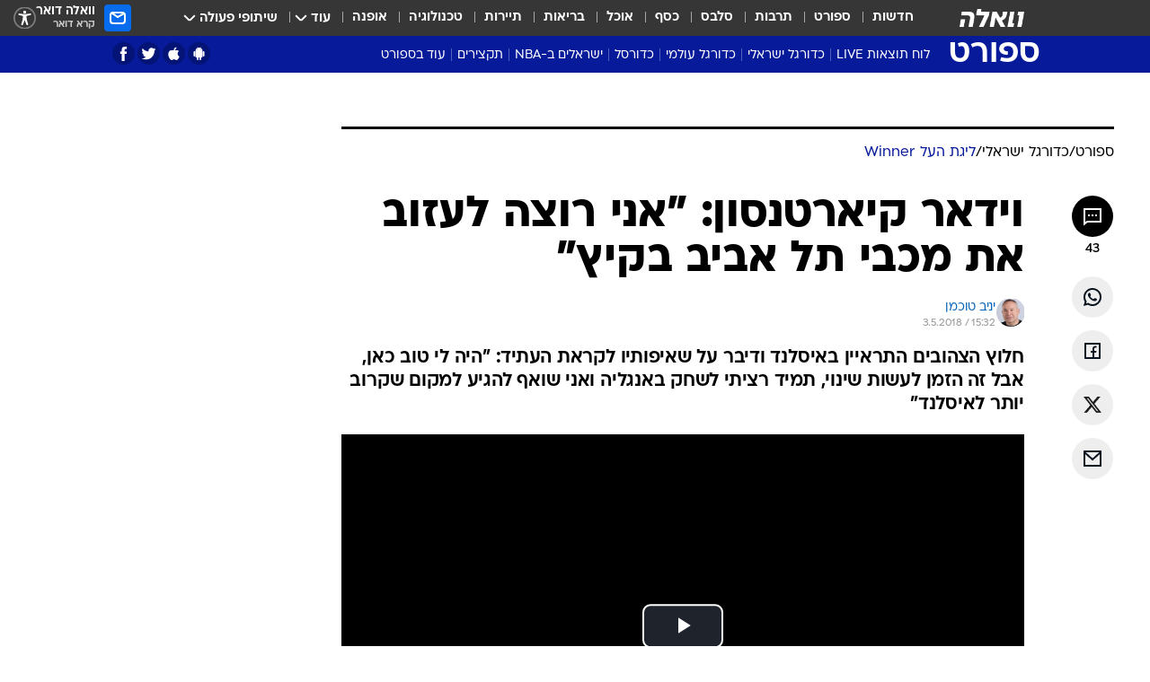

--- FILE ---
content_type: text/html; charset=utf-8
request_url: https://sports.walla.co.il/item/3155095
body_size: 150374
content:
<!doctype html><html lang="he"><head><meta charset="UTF-8"/><meta name="viewport" content="width=device-width,initial-scale=1,maximum-scale=1"/><meta http-equiv="X-UA-Compatible" content="ie=edge"/><meta property="og:site_name" content="וואלה"/><meta name="twitter:card" content="summary_large_image"/><link href="https://images.wcdn.co.il" rel="preconnect"/><link rel="preconnect" href="https://cdn.taboola.com"/><link rel="dns-prefetch" href="https://cdn.taboola.com"/> 
		<title data-react-helmet="true">וידאר קיארטנסון: &quot;אני רוצה לעזוב את מכבי תל אביב בקיץ&quot; - וואלה ספורט</title><meta property="og:type" content="article"/><meta property="og:title" content="וידאר קיארטנסון: &quot;אני רוצה לעזוב את מכבי תל אביב בקיץ&quot; - וואלה ספורט"/><meta name="description" content="חלוץ הצהובים התראיין באיסלנד ודיבר על שאיפותיו לקראת העתיד: &quot;היה לי טוב כאן, אבל זה הזמן לעשות שינוי, תמיד רציתי לשחק באנגליה ואני שואף להגיע למקום שקרוב יותר לאיסלנד&quot;"/><meta property="og:description" content="חלוץ הצהובים התראיין באיסלנד ודיבר על שאיפותיו לקראת העתיד: &quot;היה לי טוב כאן, אבל זה הזמן לעשות שינוי, תמיד רציתי לשחק באנגליה ואני שואף להגיע למקום שקרוב יותר לאיסלנד&quot;"/><meta property="og:image" content="https://images.wcdn.co.il/f_auto,q_auto,w_1200,t_54/2/5/7/6/2576465-46.jpg"/><meta name="vr:image" content="https://images.wcdn.co.il/f_auto,q_auto,w_1200,t_54/2/5/7/6/2576465-46.jpg"/><meta property="vr:image" content="https://images.wcdn.co.il/f_auto,q_auto,w_1200,t_54/2/5/7/6/2576465-46.jpg"/><meta name="twitter:title" content="וידאר קיארטנסון: &quot;אני רוצה לעזוב את מכבי תל אביב בקיץ&quot; - וואלה ספורט"/><meta name="twitter:description" content="חלוץ הצהובים התראיין באיסלנד ודיבר על שאיפותיו לקראת העתיד: &quot;היה לי טוב כאן, אבל זה הזמן לעשות שינוי, תמיד רציתי לשחק באנגליה ואני שואף להגיע למקום שקרוב יותר לאיסלנד&quot;"/><meta name="twitter:image" content="https://images.wcdn.co.il/f_auto,q_auto,w_1200,t_54/2/5/7/6/2576465-46.jpg"/><meta property="og:published_time" content="2018-05-03 18:32"/><meta name="tb_img" content="https://images.wcdn.co.il/2/5/7/6/2576465-46"/><meta name="robots" content="index, follow, max-snippet:-1, max-image-preview:large, max-video-preview:-1"/>
		<link rel="canonical" href="https://sports.walla.co.il/item/3155095"/><link
						rel="shortcut icon"
						href=/public/favicons/favicon-sports.ico
						type="image/x-icon"
						sizes="192X192"
					/><meta name="vertical-name" content="ספורט" /><meta name="vertical-name-en" content="sports" /><meta name="item-title" content="וידאר קיארטנסון: 'אני רוצה לעזוב את מכבי תל אביב בקיץ'" /><script>window.addScriptPromise=(({src:t,async:e,name:r})=>{if(!(document.location.search.indexOf(`${r}=false`)>=0))return console.log(`[3rdparty] ${r}`),new Promise((n,c)=>{try{const a=document.createElement("script");a.setAttribute("src",t),a.setAttribute("data-script-name",r),e&&a.setAttribute("async",!0),a.onload=(()=>{n()}),a.onerror=(t=>{c(t)}),document.head.appendChild(a)}catch(t){c(t)}})});</script><meta property="og:url" content=http://sports.walla.co.il/item/3155095 /> <script async id="vad-hb-snippet" data-publisher="wallacoil">var _0x1a15 = [
				'vad_rollout',
				'cmd',
				'vad_timestamp',
				'async',
				'_vadHb',
				'text/javascript',
				'setAttribute',
				'//cdn.valuad.cloud/hb/',
				'top',
				'data-publisher',
				'disableInitialLoad',
				'getItem',
				'googletag',
				'pubads',
				'random',
				'now',
				'push',
				'refresh',
				'type',
				'document',
				'splice',
				'head',
			];
			(function (_0x13c736, _0x1a15d1) {
				var _0x14cdce = function (_0x5ee3c3) {
					while (--_0x5ee3c3) {
						_0x13c736['push'](_0x13c736['shift']());
					}
				};
				_0x14cdce(++_0x1a15d1);
			})(_0x1a15, 0xb7);
			var _0x14cd = function (_0x13c736, _0x1a15d1) {
				_0x13c736 = _0x13c736 - 0x0;
				var _0x14cdce = _0x1a15[_0x13c736];
				return _0x14cdce;
			};
			(function () {
				function _0x5a52f8() {
					var _0x3c4d66 = 'wallacoil';
					var _0x5169f8 = 'wallacoil';
					var _0x55553e = 'vad-hb-script';
					var _0x54e4f6 = Date[_0x14cd('0x8')]();
					var _0x1f2b7a = window[_0x14cd('0x1')]['document']['createElement']('script');
					_0x1f2b7a[_0x14cd('0xb')] = _0x14cd('0x14');
					_0x1f2b7a[_0x14cd('0x15')](_0x14cd('0x2'), _0x3c4d66);
					_0x1f2b7a['id'] = _0x55553e;
					_0x1f2b7a[_0x14cd('0x12')] = !![];
					var _0x2d40f0 = _0x54e4f6 - (_0x54e4f6 % (0x15180 * 0x3e8));
					var _0xd1e6c3 = parseInt(localStorage[_0x14cd('0x4')](_0x14cd('0x11')), 0xa) || _0x2d40f0;
					_0x1f2b7a['src'] =
						_0x14cd('0x0') + _0x5169f8 + '-prod.js' + '?timestamp=' + (_0x2d40f0 > _0xd1e6c3 ? _0x2d40f0 : _0xd1e6c3);
					window[_0x14cd('0x1')][_0x14cd('0xc')][_0x14cd('0xe')]['appendChild'](_0x1f2b7a);
				}
				function _0x45ed3b() {
					window[_0x14cd('0x5')] = window[_0x14cd('0x5')] || { cmd: [] };
					var _0x2787a5 = window[_0x14cd('0x5')];
					_0x2787a5[_0x14cd('0x10')] = _0x2787a5['cmd'] || [];
					if (_0x2787a5[_0x14cd('0x10')]['splice']) {
						_0x2787a5[_0x14cd('0x10')][_0x14cd('0xd')](0x0, 0x0, function () {
							_0x2787a5[_0x14cd('0x6')]()[_0x14cd('0x3')]();
						});
					} else {
						_0x2787a5[_0x14cd('0x10')][_0x14cd('0x9')](function () {
							_0x2787a5[_0x14cd('0x6')]()[_0x14cd('0x3')]();
						});
					}
				}
				function _0x1fd6a9() {
					window['googletag'] = window[_0x14cd('0x5')] || { cmd: [] };
					var _0x1f2f3b = window[_0x14cd('0x5')];
					_0x1f2f3b[_0x14cd('0x10')][_0x14cd('0x9')](function () {
						if (!window[_0x14cd('0x13')]) {
							_0x1f2f3b[_0x14cd('0x6')]()[_0x14cd('0xa')]();
						}
					});
				}
				var _0x170bb9 = parseFloat(localStorage[_0x14cd('0x4')](_0x14cd('0xf'))) || 0x1;
				if (Math[_0x14cd('0x7')]() <= _0x170bb9) {
					_0x45ed3b();
					_0x5a52f8();
					setTimeout(function () {
						_0x1fd6a9();
					}, 0xbb8);
				}
			})();</script><script async src="https://securepubads.g.doubleclick.net/tag/js/gpt.js"></script> <script>
    window.googletag = window.googletag || { cmd: [] };
    window.googletag.cmd.push(function () {
      window.googletag.pubads().enableLazyLoad({
        fetchMarginPercent: 150,
        renderMarginPercent: 100,
        mobileScaling: 1.0,
      });
      console.log('[GPT] Lazy loading is now enabled');
    });
  </script>  <script>
		function getCookie(name) {
			const cookies = document.cookie.split(';');
			for (let i = 0; i < cookies.length; i++) {
				const cookie = cookies[i].trim();
				if (cookie.startsWith(name + '=')) {
					return decodeURIComponent(cookie.substring(name.length + 1));
				}
			}
			return null;
		}
		const cookie = getCookie('webview-ppid')
		if(cookie){
			googletag.cmd.push(function () {
				googletag.pubads().setPublisherProvidedId(cookie);
			});
		}
        </script>  <script>
	(function () {
    	const isCookie = document.cookie.replace(/(?:(?:^|.*;\s*)userUniqueId\s*=\s*([^;]*).*$)|^.*$/, '$1');
        if (!isCookie) {
            const value = '25f88e50-6d4b-42a5-9e63-72b8a829906f_' + Date.now();
            document.cookie = 'userUniqueId=' + value + '; path=/; domain=.walla.co.il;'
        }
	})();
	</script>  <script>
	var t = {"item_id":"3155095","vertical_id":3,"vertical_name":"sports","category_id":157,"categoryName":"ליגת העל בכדורגל: טבלאות, תוצאות ומשחקים","item_type":"player","exclusive":"league24","providerid":246,"sub_categoryId":"156","ContentProvider":"מערכת וואלה ספורט","mobile":"0","vertical_eng_name":"sports","tohash":"","subCategoryName":"israeli_football","itemTypeId":129,"itemTitle":"וידאר קיארטנסון: \"אני רוצה לעזוב את מכבי תל אביב בקיץ\"","itemPubliactionDate":"18:32 03/05/2018","itemCreatedDate":"18:37 03/05/2018","itemLastUpdate":"18:44 03/05/2018","itemTitleWordsCount":10,"itemSubTitleWordsCount":29,"itemPicCount":1,"itemTagsCount":3,"itemSectionsWordsCount":"239","countSectionText":1,"countSectionPlayer":1,"itemWordCountRange":"239-289","ContentProviderSecondary":"","itemAuthor":"יניב טוכמן","itemAuthorId":"54","IsPlaybuzzOnPage":"no","IsRecipe":"false","IsPoll":"","IsSurvey":"no","IsTrivia":"no","tags":"עוד באותו נושא:, מכבי תל אביב בכדורגל, וידאר קיארטנסון","IsLive":"no","IsPodcast":"no","editorID":"3155095","item":"3155095","createdByUsername":"","age":"0","gender":"0","login":"no","id":"","agegroup":"0","adb":"0","FatherSessionInSession":"","userUniqueId":"","page_type":"item","strip_step":"1"}
	googletag.cmd.push(function(){
		for (const [key, value] of Object.entries(t)) {
			googletag.pubads().setTargeting(key, value.toString());
			}
	})
 </script>  <script>var SSRTimer = setTimeout(() => {
				window.location.reload();
			}, 420000); // 7 minutes</script>   <script>window.WallaTargeting={"item_id":"3155095","vertical_id":3,"vertical_name":"ספורט","category_id":157,"categoryName":"ליגת העל בכדורגל: טבלאות, תוצאות ומשחקים","item_type":"player","exclusive":"league24","providerid":246,"sub_categoryId":"156","ContentProvider":"מערכת וואלה ספורט","mobile":"0","vertical_eng_name":"sports","tohash":"","subCategoryName":"israeli_football","itemTypeId":129,"itemTitle":"וידאר קיארטנסון: \"אני רוצה לעזוב את מכבי תל אביב בקיץ\"","itemPubliactionDate":"18:32 03/05/2018","itemCreatedDate":"18:37 03/05/2018","itemLastUpdate":"18:44 03/05/2018","itemTitleWordsCount":10,"itemSubTitleWordsCount":29,"itemPicCount":1,"itemTagsCount":3,"itemSectionsWordsCount":"239","countSectionText":1,"countSectionPlayer":1,"itemWordCountRange":"239-289","ContentProviderSecondary":"","itemAuthor":"יניב טוכמן","itemAuthorId":"54","IsPlaybuzzOnPage":"no","IsRecipe":"false","IsPoll":"","IsSurvey":"no","IsTrivia":"no","tags":"עוד באותו נושא:, מכבי תל אביב בכדורגל, וידאר קיארטנסון","IsLive":"no","IsPodcast":"no","editorID":"3155095","item":"3155095","createdByUsername":""}</script>  <script async>(function () {
				var loaderUrl, scriptType;
				window._taboolaOS = (function () {
					var userAgent = navigator.userAgent || navigator.vendor || window.opera;
					var url = document.URL || document.location.href || window.location.href;
					var isSportApp = url.indexOf('app=sport') > -1;
					var isWallaApp = url.indexOf('app=walla') > -1;
					var androidPubName = 'wallail-wallaandroidapp';
					var iosPubName = 'wallail-wallaiosapp';
					var webPubName = 'wallail-walla';
					if (url.indexOf('sheee') > -1) {
						androidPubName = 'wallail-sheeeandroidapp';
						iosPubName = 'wallail-sheeeiosapp';
						webPubName = 'wallail-sheee';
					} else if (url.indexOf('judaism') > -1) {
						androidPubName = 'wallail-judaismandroidapp';
						iosPubName = 'wallail-judaismiosapp';
						webPubName = 'wallail-judaism';
					} else if (isSportApp) {
						androidPubName = 'wallail-wallasportapp';
						iosPubName = 'wallail-wallasportapp';
						webPubName = 'wallail-wallasportapp';
					} else if (isWallaApp) {
						androidPubName = 'wallail-wallanewsapp';
						iosPubName = 'wallail-wallanewsapp';
						webPubName = 'wallail-wallanewsapp';
					} else {
						androidPubName = 'wallail-wallaandroidapp';
						iosPubName = 'wallail-wallaiosapp';
						webPubName = 'wallail-walla';
					}
					var isWebView = /chromeless=true/i.test(url);
					if (isWebView && /android/i.test(userAgent) && !isSportApp) {
						window.taboolaMobilePubName = androidPubName;
						scriptType = 'tb-mobile-loader-script';
						loaderUrl = 'https://cdn.taboola.com/libtrc/' + androidPubName + '/mobile-loader.js';
						return 'Android';
					} else if (isWebView && /iPhone|iPad|iPod/i.test(userAgent) && !isSportApp) {
						window.taboolaMobilePubName = iosPubName;
						scriptType = 'tb-mobile-loader-script';
						loaderUrl = 'https://cdn.taboola.com/libtrc/' + iosPubName + '/mobile-loader.js';
						return 'iOS';
					}
					scriptType = 'tb_loader_script';
					loaderUrl = 'https://cdn.taboola.com/libtrc/' + webPubName + '/loader.js';
					return 'Web';
				})();
				!(function (e, f, u, i) {
					if (!document.getElementById(i)) {
						e.async = true;
						e.src = u;
						e.id = i;
						f.parentNode.insertBefore(e, f);
					}
				})(document.createElement('script'), document.getElementsByTagName('script')[0], loaderUrl, scriptType);
			})();</script>    <script async>if (window.location.href.includes('//www.walla.co.il') || window.location.href.includes('//walla.co.il')) {
				const head = document.getElementsByTagName('head')[0];
				const webPushScript = document.createElement('script');
				webPushScript.async = true;
				webPushScript.src = 'https://cdn.taboola.com/webpush/publishers/1519763/taboola-push-sdk.js';
				head.appendChild(webPushScript);
			}</script>   <script>
	const wasPageReloaded = (function() {
		try {
			// https://stackoverflow.com/questions/5004978/check-if-page-gets-reloaded-or-refreshed-in-javascript/53307588#53307588
			return (
				(window.performance && window.performance.navigation && window.performance.navigation.type === 1) ||
				window.performance && window.performance.getEntriesByType && 
				window.performance.getEntriesByType('navigation')
				.map(function(nav) {return nav.type})
				.indexOf('reload') >= 0
				);
			} catch (e) {
				return false;
			}
		})();
		
		try {
			var isAAB = ('; ' + document.cookie).split('; sdfgh45678=').pop().split(';').shift() || '0';
			var pageNumberInSession = ('; ' + document.cookie).split('; _wpnis=').pop().split(';').shift() || '1';
			var fatherSessionInSession = ('; ' + document.cookie).split('; _wfsis=').pop().split(';').shift() || document.referrer || document.location.origin || '';
			window.dataLayer = [Object.assign({"verticalId":3,"verticalName":"ספורט","categoryId":157,"sub_category_Id":"156","itemId":"3155095","itemTypeId":129,"createdByUsername":"","itemTitle":"וידאר קיארטנסון: \"אני רוצה לעזוב את מכבי תל אביב בקיץ\"","itemPubliactionDate":"18:32 03/05/2018","itemCreatedDate":"18:37 03/05/2018","itemLastUpdate":"18:44 03/05/2018","itemTitleWordsCount":10,"itemSubTitleWordsCount":29,"itemPicCount":1,"itemTagsCount":3,"ContentProvider":"מערכת וואלה ספורט","contentProvider":"מערכת וואלה ספורט","ContentProviderId":246,"ContentProviderSecondary":"","itemAuthor":"יניב טוכמן","itemAuthorId":"54","tags":"עוד באותו נושא:, מכבי תל אביב בכדורגל, וידאר קיארטנסון","item_type":"player","IsPlaybuzzOnPage":"no","IsRecipe":"false","IsPoll":"","IsSurvey":"no","IsTrivia":"no","itemSectionsWordsCount":"239","itemWordCountRange":"239-289","exclusive":"league24","videoGenre":"","videoMovieName":"","categoryName":"ליגת העל בכדורגל: טבלאות, תוצאות ומשחקים","subCategoryName":"israeli_football","AgeLimit":"false","mobile":"0","adb":"0","FatherSessionInSession":"","vertical_eng_name":"sports","IsLive":"no","IsPodcast":"no","IsTaboolaOnPage":"0","item":"3155095","editorId":"54","editor":"יניב טוכמן","tohash":"",adb: isAAB, Pagenumberinsession:pageNumberInSession, FatherSessionInSession:fatherSessionInSession }, {wasPageReloaded: wasPageReloaded})];
		} catch (e) {
			console.error(e);
		}
		
		/* used in monitor */
		window.wallaGlobalEventData = {
			wasPageReloaded,
			title: document.title,
		};
		window.wallaEnv = {"DAL_URL":"https://dal.walla.co.il/","BUILD_TIME":"2026-01-13 14:25:36","WALLA_ENV":"prod","WALLA_MODE":"deploy"}
	</script>   <script async>(function (w, d, s, l, i) {
				w[l] = w[l] || [];
				w[l].push({ 'gtm.start': new Date().getTime(), event: 'gtm.js' });
				var f = d.getElementsByTagName(s)[0],
					j = d.createElement(s),
					dl = l != 'dataLayer' ? '&l=' + l : '';
				j.async = true;
				j.src = 'https://www.googletagmanager.com/gtm.js?id=' + i + dl;
				f.parentNode.insertBefore(j, f);
			})(window, document, 'script', 'dataLayer', 'GTM-T728TH');</script>  <script async>(function (w, d, s, l, i) {
				w[l] = w[l] || [];
				w[l].push({ 'gtm.start': new Date().getTime(), event: 'gtm.js' });
				var f = d.getElementsByTagName(s)[0],
					j = d.createElement(s),
					dl = l != 'dataLayer' ? '&l=' + l : '';
				j.async = true;
				j.src = 'https://www.googletagmanager.com/gtm.js?id=' + i + dl;
				f.parentNode.insertBefore(j, f);
			})(window, document, 'script', 'dataLayer', 'GTM-WGMK7ZS');</script>  <script async>(function (w, d, s, l, i) {
				w[l] = w[l] || [];
				w[l].push({ 'gtm.start': new Date().getTime(), event: 'gtm.js' });
				var f = d.getElementsByTagName(s)[0],
					j = d.createElement(s),
					dl = l != 'dataLayer' ? '&l=' + l : '';
				j.async = true;
				j.src = 'https://www.googletagmanager.com/gtm.js?id=' + i + dl;
				f.parentNode.insertBefore(j, f);
			})(window, document, 'script', 'dataLayer', 'GTM-M38QKZ3');</script>  <script>console.log('loading read aloud');
			window.ga =
				window.ga ||
				function () {
					(ga.q = ga.q || []).push(arguments);
				};
			ga.l = +new Date();
			const _scripts = [{ url: 'https://www.google-analytics.com/analytics.js', name: 'google_analytics' }];
			_scripts.forEach(function (_s) {
				addScriptPromise({ src: _s?.url, async: true, name: _s.name });
			});
			// }</script><script defer="defer" src="https://tags.dxmdp.com/tags/bc8a7a32-7d98-4226-8af9-d2a43a8621cc/dmp-provider.js"></script>  <script>(function () {
				/** CONFIGURATION START **/
				var _sf_async_config = (window._sf_async_config = window._sf_async_config || {});
				_sf_async_config.uid = 20047;
				_sf_async_config.domain = 'walla.co.il'; //CHANGE THIS TO THE ROOT DOMAIN
				_sf_async_config.flickerControl = false;
				_sf_async_config.useCanonical = true;
				_sf_async_config.useCanonicalDomain = true;
				_sf_async_config.sections =
					window.WallaTargeting && window.WallaTargeting.vertical_name ? window.WallaTargeting.vertical_name : '';
				_sf_async_config.authors =
					window.WallaTargeting && window.WallaTargeting.itemAuthor ? window.WallaTargeting.itemAuthor : '';
				/** CONFIGURATION END **/
				function loadChartbeat() {
					var e = document.createElement('script');
					var n = document.getElementsByTagName('script')[0];
					e.type = 'text/javascript';
					e.async = true;
					e.src = '//static.chartbeat.com/js/chartbeat.js';
					n.parentNode.insertBefore(e, n);
				}
				loadChartbeat();
			})();</script><script async src="//static.chartbeat.com/js/chartbeat_mab.js"></script>  </head><body class="without-horizontal-nav">  <script>var isMobile =
				/iPhone|iPad|iPod|midp|rv:1.2.3.4|ucweb|windows ce|windows mobile|BlackBerry|IEMobile|Opera Mini|Android/i.test(
					navigator.userAgent
				);
			if (isMobile) {
				var newDiv = document.createElement('div');
				newDiv.className = 'no-mobile-app';
				newDiv.style.display = 'none';
				document.body.appendChild(newDiv);
			}</script>   <div id="vadInterstitialSplash"><script>var isMobile =
					/iPhone|iPad|iPod|midp|rv:1.2.3.4|ucweb|windows ce|windows mobile|BlackBerry|IEMobile|Opera Mini|Android/i.test(
						navigator.userAgent
					);
				if (isMobile) {
					console.log('interstitial from HTML!!!');
					var googletag = googletag || {};
					googletag.cmd = googletag.cmd || [];

					var showInterstitial = true;
					function getInterstitialData() {
						var retval = localStorage.getItem('interstitialData');
						return retval ? JSON.parse(retval) : [Date.now(), 0, false];
					}
					var interstitialData = getInterstitialData();
					var timestamp = interstitialData[0];
					var attempts = interstitialData[1];
					var served = interstitialData[2];
					var hourPassed = timestamp && timestamp + 660 * 1000 < Date.now(); // 11 minutes
					if (hourPassed) {
						attempts = 0;
						showInterstitial = false;
						timestamp = Date.now();
						localStorage.removeItem('interstitialData');
						console.log('google interstitial, an hour passed');
					} else if (attempts < 2 && !served) {
						console.log(
							'google interstitial, attempts: ',
							attempts,
							'interstitial:',
							timestamp ? new Date(timestamp) : 'N/A'
						);
						showInterstitial = false;
					} else {
						console.log(
							'publisher interstitial, attempts: ',
							attempts,
							'timestamp:',
							timestamp ? new Date(timestamp) : 'N/A'
						);
					}
					var urlInterstitial = window.location.pathname;
					var ref = document.referrer || document.location.hostname;
					var isDiv = document.querySelector('.no-mobile-app');
					console.log('is div no-mobile-app ==== ', !!isDiv);
					if (!!isDiv && showInterstitial) {
						googletag.cmd.push(function () {
							// TODO: replace adunit - construct non Google interstitial adunit name
							// var adunit = "/".concat(r.Z.get().ads.networkId, "/").concat(r.Z.get().ads.adUnitPrefix, "interstitial_vad_phone");
							// url === '/' is homepage
							var adunit =
								urlInterstitial === '/'
									? '/43010785/wallanews/main/MW_Interstitial_Phone'
									: '/43010785/wallanews/innerpages/MW_Interstitial_Phone';
							var e,
								n = googletag.defineSlot(adunit, [1, 1], 'vadInterstitialSplash').addService(googletag.pubads());
							n.setTargeting(
								'exclusive',
								(null === (e = window.WallaTargeting) || void 0 === e ? void 0 : e.exclusive) || 'not'
							);
							googletag.enableServices();
							googletag.display('vadInterstitialSplash');
							console.log('publisher interstitial', adunit.split('/').pop());
						});
					} else {
						localStorage.setItem('interstitialData', JSON.stringify([timestamp, attempts + 1, served]));
						// TODO: replace adunit - construct Google interstitial adunit name
						// var adunit = "/".concat(r.Z.get().ads.networkId, "/").concat(r.Z.get().ads.adUnitPrefix, "interstitial_phone");
						// url === '/' is homepage
						var adunit =
							urlInterstitial === '/'
								? '/43010785/wallanews/main/interstitial_phone'
								: '/43010785/wallanews/innerpages/interstitial_phone';
						console.log('google interstitial', adunit);
						// GPT ad slots
						googletag.cmd.push(function () {
							// TODO: code taken from your current interstitial implementation, change as needed.
							var e,
								n = googletag.defineOutOfPageSlot(adunit, googletag.enums.OutOfPageFormat.INTERSTITIAL);
							n &&
								(n.addService(googletag.pubads()),
								n.setTargeting(
									'exclusive',
									(null === (e = window.WallaTargeting) || void 0 === e ? void 0 : e.exclusive) || 'not'
								)),
								googletag.enableServices(),
								googletag.display(n);
						});
					}

					googletag.cmd.push(function () {
						googletag.pubads().addEventListener('slotRenderEnded', function (event) {
							var slotName = event.slot.getSlotElementId();
							if (!event.isEmpty && slotName.indexOf('interstitial_phone') > -1) {
								var interstitialData = getInterstitialData();
								localStorage.setItem(
									'interstitialData',
									JSON.stringify([interstitialData[0], interstitialData[1], true])
								);
								console.log('google interstitial served');
							}
						});
					});
				}</script></div><script>/*
			Want to customize your button? visit our documentation page:
			https://enterprise.nagich.co.il/custom-button.taf
			*/
			window.interdeal = {
				sitekey: '5160cb3b771e72b657e6579c599b82a2',
				Position: 'left',
				domains: {
					js: 'https://js.nagich.co.il/',
					acc: 'https://access.nagich.co.il/',
				},
				stopNotifFocus: true,
				Menulang: 'HE',
				btnStyle: {
					vPosition: ['80%', '20%'],
					scale: ['0.5', '0.5'],
					color: {
						main: '#1c4bb6',
						second: '#ffffff',
					},
					icon: {
						outline: true,
						type: 1,
						shape: 'circle',
					},
				},
			};
			(function (doc, head, body) {
				var coreCall = doc.createElement('script');
				coreCall.src = interdeal.domains.js + 'core/4.6.12/accessibility.js';
				coreCall.defer = true;
				coreCall.integrity =
					'sha512-tbmzeMlPGqU0SEFXwKxqHdaa9SnF4EjTai5LCahOcN9KSTIo9LRscxtii6TZ0MSooxl73IZg2cj6klk8wBm0hg==';
				coreCall.crossOrigin = 'anonymous';
				coreCall.setAttribute('data-cfasync', true);
				body ? body.appendChild(coreCall) : head.appendChild(coreCall);
			})(document, document.head, document.body);</script>  <div id="modal-root"></div><div id="pop-up-seniors"></div><div id="root"><style data-emotion="css jqbv74 lwohc9 18l7q8n 1b0i2bu 1p27pre 1njwyst ltupjm 1ppv781 9jty6z hi2koi jmywp2 gt9fym 1unvu1o 1s9m7en 1t8246r ycb6ds 1a9ifeg 1f2wv5l">@media (max-width: 969px){body{padding-top:94px;}body.mobile-app,body.no-main-header,body.vod,body.sheee{padding-top:0;}body.zahav{padding-top:48px;}body.without-horizontal-nav:not(.mobile-app){padding-top:54px;}body.with-top-mobile-app-header.with-top-mobile-app-header{padding-top:70px;padding-bottom:30px;}body.new-hp{padding-top:43px;}}@media (max-width: 969px){.font-size-container{display:block;}.font-slider-container{display:block;}.walla-logo-mobile-container{display:-webkit-box;display:-webkit-flex;display:-ms-flexbox;display:flex;-webkit-align-items:center;-webkit-box-align:center;-ms-flex-align:center;align-items:center;-webkit-box-pack:center;-ms-flex-pack:center;-webkit-justify-content:center;justify-content:center;width:100%;}.font-slider{width:100%;height:116px;-webkit-flex-shrink:0;-ms-flex-negative:0;-webkit-flex-shrink:0;-ms-flex-negative:0;flex-shrink:0;border-top:1px solid #000;border-bottom:1px solid #000;background:#FFF;display:-webkit-box;display:-webkit-flex;display:-ms-flexbox;display:flex;-webkit-box-pack:center;-ms-flex-pack:center;-webkit-justify-content:center;justify-content:center;-webkit-align-items:center;-webkit-box-align:center;-ms-flex-align:center;align-items:center;position:fixed;top:53px;left:0;right:0;z-index:10000;opacity:0;visibility:hidden;-webkit-transition:opacity 0.3s ease-in-out,visibility 0.3s ease-in-out;transition:opacity 0.3s ease-in-out,visibility 0.3s ease-in-out;}.font-slider.visible{opacity:1;visibility:visible;}}@-webkit-keyframes animation-lwohc9{0%{top:-54px;}100%{top:0;}}@keyframes animation-lwohc9{0%{top:-54px;}100%{top:0;}}@-webkit-keyframes animation-18l7q8n{0%{-webkit-transform:translateY(2px);-moz-transform:translateY(2px);-ms-transform:translateY(2px);transform:translateY(2px);}20%{-webkit-transform:translateY(-2px);-moz-transform:translateY(-2px);-ms-transform:translateY(-2px);transform:translateY(-2px);}90%{-webkit-transform:translateY(3px);-moz-transform:translateY(3px);-ms-transform:translateY(3px);transform:translateY(3px);}100%{-webkit-transform:translateY(2px);-moz-transform:translateY(2px);-ms-transform:translateY(2px);transform:translateY(2px);}}@keyframes animation-18l7q8n{0%{-webkit-transform:translateY(2px);-moz-transform:translateY(2px);-ms-transform:translateY(2px);transform:translateY(2px);}20%{-webkit-transform:translateY(-2px);-moz-transform:translateY(-2px);-ms-transform:translateY(-2px);transform:translateY(-2px);}90%{-webkit-transform:translateY(3px);-moz-transform:translateY(3px);-ms-transform:translateY(3px);transform:translateY(3px);}100%{-webkit-transform:translateY(2px);-moz-transform:translateY(2px);-ms-transform:translateY(2px);transform:translateY(2px);}}body.adBackground .walla-core-container{padding-right:10px;padding-left:10px;}body.adBackground .adBox.adBackround{margin-top:0!important;margin-bottom:25px!important;}.top-phone-item-placeholder{background-color:#F5F5F5;position:absolute;top:0;right:50%;-webkit-transform:translateX(50%);-moz-transform:translateX(50%);-ms-transform:translateX(50%);transform:translateX(50%);overflow:hidden;}.top-phone-item-placeholder-wallasport{background-color:#F5F5F5;width:375px;height:50px;position:absolute;top:0;right:50%;-webkit-transform:translateX(50%);-moz-transform:translateX(50%);-ms-transform:translateX(50%);transform:translateX(50%);overflow:hidden;}.item-ad-in-content-placeholder{background-color:#F5F5F5;width:336px;height:280px;position:relative;right:50%;-webkit-transform:translateX(50%);-moz-transform:translateX(50%);-ms-transform:translateX(50%);transform:translateX(50%);overflow:hidden!important;}.slot-prestitial-desktop{background-color:var(--white, #ffffff);width:100%;position:fixed;z-index:99999999999;top:0;right:0;left:0;bottom:0;display:none;overflow:visible!important;}.slot-hidden{display:none;}@-webkit-keyframes animation-1p27pre{0%{top:-54px;}100%{top:0;}}@keyframes animation-1p27pre{0%{top:-54px;}100%{top:0;}}@-webkit-keyframes animation-1njwyst{0%{opacity:0;}100%{opacity:.5;}}@keyframes animation-1njwyst{0%{opacity:0;}100%{opacity:.5;}}@-webkit-keyframes animation-ltupjm{0%{bottom:-100%;}100%{bottom:0;}}@keyframes animation-ltupjm{0%{bottom:-100%;}100%{bottom:0;}}@-webkit-keyframes animation-1ppv781{0%{-webkit-transform:rotate(0deg);-webkit-transform:rotate(0deg);-moz-transform:rotate(0deg);-ms-transform:rotate(0deg);transform:rotate(0deg);}100%{-webkit-transform:rotate(360deg);-webkit-transform:rotate(360deg);-moz-transform:rotate(360deg);-ms-transform:rotate(360deg);transform:rotate(360deg);}}@keyframes animation-1ppv781{0%{-webkit-transform:rotate(0deg);-webkit-transform:rotate(0deg);-moz-transform:rotate(0deg);-ms-transform:rotate(0deg);transform:rotate(0deg);}100%{-webkit-transform:rotate(360deg);-webkit-transform:rotate(360deg);-moz-transform:rotate(360deg);-ms-transform:rotate(360deg);transform:rotate(360deg);}}html{line-height:1.15;-webkit-text-size-adjust:100%;}body{margin:0;}body.h-100{height:100%;overflow:hidden;}body.h-100 #root{height:100%;}body.h-100 #root .vertical-4{height:100%;}h1{font-size:2em;margin:0.67em 0;}hr{box-sizing:content-box;height:0;overflow:visible;}pre{font-family:monospace,monospace;font-size:1em;}a{background-color:transparent;}abbr[title]{border-bottom:0;-webkit-text-decoration:underline;text-decoration:underline;-webkit-text-decoration:underline dotted;text-decoration:underline dotted;}b,strong{font-weight:bolder;}code,kbd,samp{font-family:monospace,monospace;font-size:1em;}small{font-size:80%;}sub,sup{font-size:75%;line-height:0;position:relative;vertical-align:baseline;}sub{bottom:-0.25em;}sup{top:-0.5em;}img{border-style:none;}button,input,optgroup,select,textarea{font-family:inherit;font-size:100%;line-height:1.15;margin:0;}button,input{overflow:visible;}button,select{text-transform:none;}button,[type='button'],[type='reset'],[type='submit']{-webkit-appearance:button;}button::-moz-focus-inner,[type='button']::-moz-focus-inner,[type='reset']::-moz-focus-inner,[type='submit']::-moz-focus-inner{border-style:none;padding:0;}button:-moz-focusring,[type='button']:-moz-focusring,[type='reset']:-moz-focusring,[type='submit']:-moz-focusring{outline:1px dotted ButtonText;}fieldset{padding:0.35em 0.75em 0.625em;}legend{box-sizing:border-box;color:inherit;display:table;max-width:100%;padding:0;white-space:normal;}progress{vertical-align:baseline;}textarea{overflow:auto;}[type='checkbox'],[type='radio']{box-sizing:border-box;padding:0;}[type='number']::-webkit-inner-spin-button,[type='number']::-webkit-outer-spin-button{height:auto;}[type='search']{-webkit-appearance:textfield;outline-offset:-2px;}[type='search']::-webkit-search-decoration{-webkit-appearance:none;}::-webkit-file-upload-button{-webkit-appearance:button;font:inherit;}details{display:block;}summary{display:-webkit-box;display:-webkit-list-item;display:-ms-list-itembox;display:list-item;}template{display:none;}[hidden]{display:none;}html,button,input,select,textarea{font-family:arial,helvetica,sans-serif;}button:disabled{cursor:default;}*,*:before,*:after{box-sizing:border-box;}a{-webkit-text-decoration:none;text-decoration:none;color:inherit;cursor:pointer;}img{display:block;}button,input[type='submit']{background-color:transparent;border-width:0;padding:0;cursor:pointer;}input{border-width:0;}input::-moz-focus-inner{border:0;padding:0;margin:0;}ul,ol,dd{margin:0;padding:0;list-style:none;}h1,h2,h3,h4,h5,h6{margin:0;font-size:inherit;font-weight:inherit;}p{margin:0;}cite{font-style:normal;}fieldset{border-width:0;padding:0;margin:0;}iframe{border-style:none;border-width:0;}form{margin:0;padding:0;}table{border:0;border-spacing:0px;border-collapse:collapse;}table td{padding:0px;}input[type='number']::-webkit-inner-spin-button,input[type='number']::-webkit-outer-spin-button{-ms-appearance:none;-moz-appearance:none;-webkit-appearance:none;-webkit-appearance:none;-moz-appearance:none;-ms-appearance:none;appearance:none;margin:0;}figure{margin:0;}@font-face{font-family:'ploni-ultra-light';font-display:block;src:url('/public/font/ploni/ploni-walla-ultralight-aaa.woff') format('woff'),url('/public/font/ploni/ploni-walla-ultralight-aaa.woff2') format('woff2'),url('/public/font/ploni/ploni-walla-ultralight-aaa.otf') format('opentype');font-weight:200;}@font-face{font-family:'ploni-light';font-display:block;src:url('/public/font/ploni/ploni-walla-light-aaa.woff') format('woff'),url('/public/font/ploni/ploni-walla-light-aaa.woff2') format('woff2'),url('/public/font/ploni/ploni-walla-light-aaa.otf') format('opentype');font-weight:300;}@font-face{font-family:'ploni-regular';font-display:block;src:url('/public/font/ploni/ploni-walla-regular-aaa.woff') format('woff'),url('/public/font/ploni/ploni-walla-regular-aaa.woff2') format('woff2'),url('/public/font/ploni/ploni-walla-regular-aaa.otf') format('opentype');font-weight:400;}@font-face{font-family:'ploni-medium';font-display:block;src:url('/public/font/ploni/ploni-walla-medium-aaa.woff') format('woff'),url('/public/font/ploni/ploni-walla-medium-aaa.woff2') format('woff2'),url('/public/font/ploni/ploni-walla-medium-aaa.otf') format('opentype');font-weight:500;}@font-face{font-family:'ploni-demi-bold';font-display:block;src:url('/public/font/ploni/ploni-walla-demibold-aaa.woff') format('woff'),url('/public/font/ploni/ploni-walla-demibold-aaa.woff2') format('woff2'),url('/public/font/ploni/ploni-walla-demibold-aaa.otf') format('opentype');font-weight:600;}@font-face{font-family:'ploni-bold';font-display:block;src:url('/public/font/ploni/ploni-walla-bold-aaa.woff') format('woff'),url('/public/font/ploni/ploni-walla-bold-aaa.woff2') format('woff2'),url('/public/font/ploni/ploni-walla-bold-aaa.otf') format('opentype');font-weight:700;}@font-face{font-family:'ploni-ultra-bold';font-display:block;src:url('/public/font/ploni/ploni-walla-ultrabold-aaa.woff') format('woff'),url('/public/font/ploni/ploni-walla-ultrabold-aaa.woff2') format('woff2'),url('/public/font/ploni/ploni-walla-ultrabold-aaa.otf') format('opentype');font-weight:800;}@font-face{font-family:'ploni-black';font-display:block;src:url('/public/font/ploni/ploni-walla-black-aaa.woff') format('woff'),url('/public/font/ploni/ploni-walla-black-aaa.woff2') format('woff2'),url('/public/font/ploni/ploni-walla-black-aaa.otf') format('opentype');font-weight:900;}@font-face{font-family:'almoni-ultra-light';font-display:block;src:url('/public/font/almoni/almoni-neue-aaa-200.woff') format('woff'),url('/public/font/almoni/almoni-neue-aaa-200.ttf') format('truetype');font-weight:200;}@font-face{font-family:'c-light';font-display:block;src:url('/public/font/almoni/almoni-neue-aaa-300.woff') format('woff'),url('/public/font/almoni/almoni-neue-aaa-300.ttf') format('truetype');font-weight:300;}@font-face{font-family:'almoni-regular';font-display:block;src:url('/public/font/almoni/almoni-neue-aaa-400.woff') format('woff'),url('/public/font/almoni/almoni-neue-aaa-400.ttf') format('truetype');font-weight:400;}@font-face{font-family:'almoni-medium';font-display:block;src:url('/public/font/almoni/almoni-neue-aaa-500.woff') format('woff'),url('/public/font/almoni/almoni-neue-aaa-500.ttf') format('truetype');font-weight:500;}@font-face{font-family:'almoni-demi-bold';font-display:block;src:url('/public/font/almoni/almoni-neue-aaa-600.woff') format('woff'),url('/public/font/almoni/almoni-neue-aaa-600.ttf') format('truetype');font-weight:600;}@font-face{font-family:'almoni-bold';font-display:block;src:url('/public/font/almoni/almoni-neue-aaa-700.woff') format('woff'),url('/public/font/almoni/almoni-neue-aaa-700.ttf') format('truetype');font-weight:700;}@font-face{font-family:'almoni-ultra-bold';font-display:block;src:url('/public/font/almoni/almoni-neue-aaa-800.woff') format('woff'),url('/public/font/almoni/almoni-neue-aaa-800.ttf') format('truetype');font-weight:800;}@font-face{font-family:'almoni-black';font-display:block;src:url('/public/font/almoni/almoni-neue-aaa-900.woff') format('woff'),url('/public/font/almoni/almoni-neue-aaa-900.ttf') format('truetype');font-weight:900;}@font-face{font-family:'almoni-ultra-black';font-display:block;src:url('/public/font/almoni/almoni-neue-aaa-900b.woff') format('woff'),url('/public/font/almoni/almoni-neue-aaa-900b.ttf') format('truetype');font-weight:900;}@font-face{font-family:'spoiler-regular';font-display:block;src:url('/public/font/spoiler/fbspoileren-regular-webfont.woff') format('woff'),url('/public/font/spoiler/fbspoileren-regular-webfont.ttf') format('truetype');}@font-face{font-family:'OpenSans-Regular';src:url('/public/font/OpenSans/OpenSans-Regular.eot');src:url('/public/font/OpenSans/OpenSans-Regular.eot?#iefix') format('embedded-opentype'),url('/public/font/OpenSans/OpenSans-Regular.woff') format('woff');font-weight:normal;font-style:normal;font-display:block;}@font-face{font-family:'OpenSans-Italic';src:url('/public/font/OpenSans/OpenSans-Italic.eot');src:url('/public/font/OpenSans/OpenSans-Italic.eot?#iefix') format('embedded-opentype'),url('/public/font/OpenSans/OpenSans-Italic.woff') format('woff');font-weight:normal;font-style:italic;font-display:block;}@font-face{font-family:'OpenSans-Bold';src:url('/public/font/OpenSans/OpenSans-Bold.eot');src:url('/public/font/OpenSans/OpenSans-Bold.eot?#iefix') format('embedded-opentype'),url('/public/font/OpenSans/OpenSans-Bold.woff') format('woff');font-weight:bold;font-style:normal;font-display:block;}@font-face{font-family:'OpenSans-BoldItalic';src:url('/public/font/OpenSans/OpenSans-BoldItalic.eot');src:url('/public/font/OpenSans/OpenSans-BoldItalic.eot?#iefix') format('embedded-opentype'),url('/public/font/OpenSans/OpenSans-BoldItalic.woff') format('woff');font-weight:bold;font-style:italic;font-display:block;}@font-face{font-family:'OpenSans-ExtraBold';src:url('/public/font/OpenSans/OpenSans-ExtraBold.eot');src:url('/public/font/OpenSans/OpenSans-ExtraBold.eot?#iefix') format('embedded-opentype'),url('/public/font/OpenSans/OpenSans-ExtraBold.woff') format('woff');font-weight:bold;font-style:normal;font-display:block;}@font-face{font-family:'OpenSans-ExtraBoldItalic';src:url('/public/font/OpenSans/OpenSans-ExtraBoldItalic.eot');src:url('/public/font/OpenSans/OpenSans-ExtraBoldItalic.eot?#iefix') format('embedded-opentype'),url('/public/font/OpenSans/OpenSans-ExtraBoldItalic.woff') format('woff');font-weight:bold;font-style:italic;font-display:block;}@font-face{font-family:'OpenSans-Light';src:url('/public/font/OpenSans/OpenSans-Light.eot');src:url('/public/font/OpenSans/OpenSans-Light.eot?#iefix') format('embedded-opentype'),url('/public/font/OpenSans/OpenSans-Light.woff') format('woff');font-weight:300;font-style:normal;font-display:block;}@font-face{font-family:'OpenSans-Medium';src:url('/public/font/OpenSans/OpenSans-Medium.eot');src:url('/public/font/OpenSans/OpenSans-Medium.eot?#iefix') format('embedded-opentype'),url('/public/font/OpenSans/OpenSans-Medium.woff') format('woff');font-weight:500;font-style:normal;font-display:block;}@font-face{font-family:'NotoSansHebrew-Regular';src:url('/public/font/NotoSansHebrew/NotoSansHebrew-Regular.eot');src:url('/public/font/NotoSansHebrew/NotoSansHebrew-Regular.eot?#iefix') format('embedded-opentype'),url('/public/font/NotoSansHebrew/NotoSansHebrew-Regular.woff') format('woff');font-weight:normal;font-style:normal;font-display:block;}@font-face{font-family:'NotoSansHebrew-Bold';src:url('/public/font/NotoSansHebrew/NotoSansHebrew-Bold.eot');src:url('/public/font/NotoSansHebrew/NotoSansHebrew-Bold.eot?#iefix') format('embedded-opentype'),url('/public/font/NotoSansHebrew/NotoSansHebrew-Bold.woff') format('woff');font-weight:bold;font-style:normal;font-display:block;}@font-face{font-family:'walla-fun';src:url('/public/font/fun/games.woff') format('woff'),url('/public/font/fun/games.ttf') format('truetype');font-weight:normal;font-style:normal;}[class^='walla-fun-']:before,[class*=' walla-fun-']:before{font-family:'walla-fun';speak:none;line-height:1;-webkit-font-smoothing:antialiased;-moz-osx-font-smoothing:grayscale;width:100%;height:100%;display:-webkit-box;display:-webkit-flex;display:-ms-flexbox;display:flex;-webkit-align-items:center;-webkit-box-align:center;-ms-flex-align:center;align-items:center;-webkit-box-pack:center;-ms-flex-pack:center;-webkit-justify-content:center;justify-content:center;font-size:20px;}.walla-fun-expand:before{content:'\41';}.walla-fun-cards:before{content:'\42';}.walla-fun-brain:before{content:'\43';}.walla-fun-fashion:before{content:'\44';}.walla-fun-action:before{content:'\45';}.walla-fun-time:before{content:'\46';}.walla-fun-star:before{content:'\47';}.walla-fun-sport:before{content:'\48';}.walla-fun-racing:before{content:'\49';}.walla-fun-personal:before{content:'\4a';}.walla-fun-motor:before{content:'\4b';}.walla-fun-crazy:before{content:'\4c';}.walla-fun-cooking:before{content:'\4d';}.walla-fun-bubbles:before{content:'\4e';}.walla-fun-arrow-left:before{content:'\4f';}.walla-fun-arrow-right:before{content:'\50';}.walla-fun-arcade:before{content:'\51';}.walla-fun-spongebob:before{content:'\52';}.walla-fun-animals:before{content:'\53';}.walla-fun-cactus:before{content:'\54';}.walla-fun-paint:before{content:'\55';}.walla-fun-mahjong:before{content:'\56';}.walla-fun-mario:before{content:'\57';}@font-face{font-family:'walla-weather';src:url('/public/font/weather/wallaweather.woff') format('woff'),url('/public/font/weather/wallaweather.ttf') format('truetype');font-weight:normal;font-style:normal;}[class^='walla-weather-']:before,[class*=' walla-weather-']:before{font-family:'walla-weather';speak:none;line-height:1;-webkit-font-smoothing:antialiased;-moz-osx-font-smoothing:grayscale;width:100%;height:100%;display:-webkit-box;display:-webkit-flex;display:-ms-flexbox;display:flex;-webkit-align-items:center;-webkit-box-align:center;-ms-flex-align:center;align-items:center;-webkit-box-pack:center;-ms-flex-pack:center;-webkit-justify-content:center;justify-content:center;font-size:20px;}.walla-weather-air-directions:before{content:'a';}.walla-weather-air-pollution:before{content:'b';}.walla-weather-humidity:before{content:'c';}.walla-weather-moon:before{content:'d';}.walla-weather-sun:before{content:'e';}.walla-weather-temp:before{content:'f';}.walla-weather-wave-hight:before{content:'g';}.walla-weather-wave-status:before{content:'h';}.walla-weather-wind:before{content:'i';}.walla-weather-wind-2:before{content:'j';}.walla-weather-down-arrow:before{content:'\6b';}.walla-weather-up-arrow:before{content:'\6c';}.walla-weather-error:before{content:'\6d';}@font-face{font-family:'walla-icons';font-display:block;src:url('/public/font/fonticon/wallaicons.woff') format('woff'),url('/public/font/fonticon/wallaicons.ttf') format('truetype');font-weight:500;}[class^='walla-icon-']:before,[class*=' walla-icon-']:before{font-family:'walla-icons';speak:none;line-height:1;-webkit-font-smoothing:antialiased;-moz-osx-font-smoothing:grayscale;width:100%;height:100%;display:-webkit-box;display:-webkit-flex;display:-ms-flexbox;display:flex;-webkit-align-items:center;-webkit-box-align:center;-ms-flex-align:center;align-items:center;-webkit-box-pack:center;-ms-flex-pack:center;-webkit-justify-content:center;justify-content:center;font-size:20px;}[class^='walla-icon-'].small:before,[class*=' walla-icon-'].small:before{font-size:17px;}.walla-icon-printer:before{content:'Z';}.walla-icon-next:before{content:'C';}.walla-icon-prev:before{content:'B';}.walla-icon-down:before{content:'w';}.walla-icon-search:before{content:'E';}.walla-icon-facebook:before{content:'j';}.walla-icon-whatsapp:before{content:'Q';}.walla-icon-twitter:before{content:'d';}.walla-icon-personal:before{content:'';}.walla-icon-envelop:before{content:'s';}.walla-icon-arrow-down:before{content:'w';}.walla-icon-arrow-up:before{content:'x';}.walla-icon-arrow-up-white:before{content:'x';color:#ffffff;}.walla-icon-arrow-down:before{content:'w';}.walla-icon-x:before{content:'F';}.walla-icon-talkback:before{content:'';width:18px;height:20px;background:url(/public/assets/icons/talkbacks/talkbacks18x20.svg);background-repeat:no-repeat;}.walla-icon-thumb:before{content:'2';}.walla-icon-thumb-down:before{content:'2';-webkit-transform:rotate(180deg);-moz-transform:rotate(180deg);-ms-transform:rotate(180deg);transform:rotate(180deg);}.walla-icon-X:before{content:'F';}.walla-icon-heart:before{content:'G';}.walla-icon-walla:before{content:'u';}.walla-icon-sub-talkback:before{content:'(';}.walla-icon-add-talkback:before{content:')';}.walla-icon-tags:before{content:'m';font-size:12px;color:rgb(70, 70, 70);}.walla-icon-share-android:before{content:'0';}.walla-icon-share-iphone:before{content:'1';font-weight:900;}.walla-icon-double-arrow-left:before{content:'\24';}.walla-icon-double-arrow-right:before{content:'\25';}.walla-icon-arrow-left:before{content:'n';}.walla-icon-left:before{content:'y';}.walla-icon-right:before{content:'z';}.walla-icon-switch-arrows:before{content:'\23';}.walla-icon-play-with-border:before{content:'';width:26px;height:26px;background:url(/public/assets/icons/walla-sprite.svg);background-repeat:no-repeat;-webkit-background-position:-102px -175px;background-position:-102px -175px;}.walla-icon-apple:before{content:'\61';-webkit-transform:translate(0, -1px);-moz-transform:translate(0, -1px);-ms-transform:translate(0, -1px);transform:translate(0, -1px);}.walla-icon-android:before{content:'\62';}.walla-icon-instagram:before{content:'H';}.walla-icon-youtube:before{content:'\53';font-size:16px;}.walla-icon-magnifier:before{content:'D';}.walla-icon-back-arrow:before{content:'';width:16px;height:16px;background:url(/public/assets/icons/icons-daily-tip-arrow-left.svg);background-repeat:no-repeat;}html{height:100%;font-size:1px;line-height:1;}html #INDmenu-btn{display:none!important;}html[lang="he"] body{direction:rtl;}html.resize-1{font-size:1px;}html.resize-2{font-size:1.1px;}html.resize-2 *{line-height:1.1!important;}html.resize-3{font-size:1.2px;}html.resize-3 *{line-height:1.2!important;}html.resize-4{font-size:1.3px;}html.resize-4 *{line-height:1.3!important;}html.resize-5{font-size:1.4px;}html.resize-5 *{line-height:1.4!important;}html.resize-6{font-size:1.5px;}html.resize-6 *{line-height:1.5!important;}html.resize-7{font-size:1.6px;}html.resize-7 *{line-height:1.6!important;}body{font-family:arial,sans-serif;font-size:16rem;line-height:1.3;--vertical-color:#066bed;--black:#000000;--gray1:#191919;--gray2:#333333;--gray3:#4c4c4c;--gray4:#666666;--gray5:#7f7f7f;--gray6:#999999;--gray7:#b2b2b2;--gray8:#d8d8d8;--gray9:#e5e5e5;--gray10:#f2f2f2;--white:#ffffff;--link-blue:#0067bd;-webkit-transition:background-color .7s;transition:background-color .7s;background-color:var(--white, #ffffff);color:var(--black, #000000);}body.modal-open{overflow:hidden;background-color:rgba(0, 0, 0, 0.5);}body.dark{--black:#ffffff;--gray10:#191919;--gray9:#666666;--gray8:#666666;--gray7:#666666;--gray6:#7f7f7f;--gray5:#999999;--gray4:#b2b2b2;--gray3:#d8d8d8;--gray2:#e5e5e5;--gray1:#f2f2f2;--white:#202020;--link-blue:#94bcff;--wideWhite:#000000;--wideBlack:#FFFFFF;--wideB90:#f2f2f2;--wideB80:#e5e5e5;--wideB70:#cccccc;--wideB60:#b2b2b2;--wideB50:#999999;--wideB40:#7f7f7f;--wideB30:#666666;--wideB20:#4c4c4c;--wideB10:#333333;--wideB5:#303030;--wideLink:#0c5bb8;--widePollBg:#7f7f7f;--wideNiceBlue:#0c5bb8;}body.gray-background{background-color:#f3f4f6;}body.gray-background.dark{background-color:#3e3e3e;}body.black-background{background-color:black;}body.independenceday{background-image:url('/public/assets/independenceday/desktop.jpg');background-repeat:no-repeat;-webkit-background-position:top;background-position:top;}@media (max-width: 969px){body.independenceday{background-image:url('/public/assets/independenceday/mobile.jpg');-webkit-background-size:600px;background-size:600px;}}body.vod{background:#343434;}body.viva{background:white;}body.fixed{overflow:hidden;}@media (max-width: 969px){.no-mobile,.only-desktop,.only-mobile-app,.only-wide-desktop,.only-narrow-desktop{display:none!important;}}@media (min-width: 970px){.only-mobile,.no-desktop,.only-mobile-app{display:none!important;}}@media (min-width: 969px) and (max-width: 1200px){.no-narrow-desktop,.only-wide-desktop,.only-mobile{display:none!important;}}@media (min-width: 1201px){.no-wide-desktop,.only-narrow-desktop,.only-mobile{display:none!important;}}body.mobile-app .only-mobile-app{display:block!important;}body.mobile-app .no-mobile-app{display:none!important;}@media print{.noprint{visibility:hidden;}.noprint-hidden{display:none;}}@-webkit-keyframes fade-in{0%{opacity:0;}100%{opacity:0.8;}}@keyframes fade-in{0%{opacity:0;}100%{opacity:0.8;}}.lazyload-placeholder{background-color:var(--gray8, #d8d8d8);}.screen-reader{position:absolute;left:0;top:-100000px;width:1px;height:1px;overflow:hidden;}@-webkit-keyframes animation-hi2koi{0%{background-color:var(--white, #ffffff);}20%{background-color:#00aeef40;}100%{background-color:var(--white, #ffffff);}}@keyframes animation-hi2koi{0%{background-color:var(--white, #ffffff);}20%{background-color:#00aeef40;}100%{background-color:var(--white, #ffffff);}}@-webkit-keyframes animation-jmywp2{0%{opacity:0;}100%{opacity:1;}}@keyframes animation-jmywp2{0%{opacity:0;}100%{opacity:1;}}@-webkit-keyframes animation-gt9fym{0%{background-color:var(--vertical-color);box-shadow:0 0 5px var(--white, #ffffff);}85%{background-color:var(--white, #ffffff);box-shadow:0 0 20px var(--white, #ffffff);}100%{background-color:var(--vertical-color);box-shadow:0 0 5px var(--white, #ffffff);}}@keyframes animation-gt9fym{0%{background-color:var(--vertical-color);box-shadow:0 0 5px var(--white, #ffffff);}85%{background-color:var(--white, #ffffff);box-shadow:0 0 20px var(--white, #ffffff);}100%{background-color:var(--vertical-color);box-shadow:0 0 5px var(--white, #ffffff);}}@-webkit-keyframes animation-1unvu1o{0%{left:-230px;}100%{left:0;}}@keyframes animation-1unvu1o{0%{left:-230px;}100%{left:0;}}@-webkit-keyframes animation-1s9m7en{0%{left:0;}100%{left:-230px;}}@keyframes animation-1s9m7en{0%{left:0;}100%{left:-230px;}}@-webkit-keyframes animation-1t8246r{0%{bottom:-100%;}100%{bottom:0;}}@keyframes animation-1t8246r{0%{bottom:-100%;}100%{bottom:0;}}html{line-height:1.15;-webkit-text-size-adjust:100%;}body{margin:0;}body.h-100{height:100%;overflow:hidden;}body.h-100 #root{height:100%;}body.h-100 #root .vertical-4{height:100%;}h1{font-size:2em;margin:0.67em 0;}hr{box-sizing:content-box;height:0;overflow:visible;}pre{font-family:monospace,monospace;font-size:1em;}a{background-color:transparent;}abbr[title]{border-bottom:0;-webkit-text-decoration:underline;text-decoration:underline;-webkit-text-decoration:underline dotted;text-decoration:underline dotted;}b,strong{font-weight:bolder;}code,kbd,samp{font-family:monospace,monospace;font-size:1em;}small{font-size:80%;}sub,sup{font-size:75%;line-height:0;position:relative;vertical-align:baseline;}sub{bottom:-0.25em;}sup{top:-0.5em;}img{border-style:none;}button,input,optgroup,select,textarea{font-family:inherit;font-size:100%;line-height:1.15;margin:0;}button,input{overflow:visible;}button,select{text-transform:none;}button,[type='button'],[type='reset'],[type='submit']{-webkit-appearance:button;}button::-moz-focus-inner,[type='button']::-moz-focus-inner,[type='reset']::-moz-focus-inner,[type='submit']::-moz-focus-inner{border-style:none;padding:0;}button:-moz-focusring,[type='button']:-moz-focusring,[type='reset']:-moz-focusring,[type='submit']:-moz-focusring{outline:1px dotted ButtonText;}fieldset{padding:0.35em 0.75em 0.625em;}legend{box-sizing:border-box;color:inherit;display:table;max-width:100%;padding:0;white-space:normal;}progress{vertical-align:baseline;}textarea{overflow:auto;}[type='checkbox'],[type='radio']{box-sizing:border-box;padding:0;}[type='number']::-webkit-inner-spin-button,[type='number']::-webkit-outer-spin-button{height:auto;}[type='search']{-webkit-appearance:textfield;outline-offset:-2px;}[type='search']::-webkit-search-decoration{-webkit-appearance:none;}::-webkit-file-upload-button{-webkit-appearance:button;font:inherit;}details{display:block;}summary{display:-webkit-box;display:-webkit-list-item;display:-ms-list-itembox;display:list-item;}template{display:none;}[hidden]{display:none;}html,button,input,select,textarea{font-family:arial,helvetica,sans-serif;}button:disabled{cursor:default;}*,*:before,*:after{box-sizing:border-box;}a{-webkit-text-decoration:none;text-decoration:none;color:inherit;cursor:pointer;}img{display:block;}button,input[type='submit']{background-color:transparent;border-width:0;padding:0;cursor:pointer;}input{border-width:0;}input::-moz-focus-inner{border:0;padding:0;margin:0;}ul,ol,dd{margin:0;padding:0;list-style:none;}h1,h2,h3,h4,h5,h6{margin:0;font-size:inherit;font-weight:inherit;}p{margin:0;}cite{font-style:normal;}fieldset{border-width:0;padding:0;margin:0;}iframe{border-style:none;border-width:0;}form{margin:0;padding:0;}table{border:0;border-spacing:0px;border-collapse:collapse;}table td{padding:0px;}input[type='number']::-webkit-inner-spin-button,input[type='number']::-webkit-outer-spin-button{-ms-appearance:none;-moz-appearance:none;-webkit-appearance:none;-webkit-appearance:none;-moz-appearance:none;-ms-appearance:none;appearance:none;margin:0;}figure{margin:0;}html{height:100%;font-size:1px;}body.zahav{direction:ltr;font-family:arial,sans-serif;font-size:16rem;line-height:1.3;}@media (max-width: 999px){body.zahav .no-mobile,body.zahav .only-laptop,body.zahav .only-desktop{display:none!important;}}@media (min-width: 1000px) and (max-width: 1260px){body.zahav .only-mobile,body.zahav .only-desktop{display:none!important;}}@media (min-width: 1261px){body.zahav .only-laptop,body.zahav .only-mobile,body.zahav .no-desktop{display:none!important;}}@-webkit-keyframes animation-1a9ifeg{0%{-webkit-transform:translateX(0);-moz-transform:translateX(0);-ms-transform:translateX(0);transform:translateX(0);}100%{-webkit-transform:translateX(100%);-moz-transform:translateX(100%);-ms-transform:translateX(100%);transform:translateX(100%);}}@keyframes animation-1a9ifeg{0%{-webkit-transform:translateX(0);-moz-transform:translateX(0);-ms-transform:translateX(0);transform:translateX(0);}100%{-webkit-transform:translateX(100%);-moz-transform:translateX(100%);-ms-transform:translateX(100%);transform:translateX(100%);}}@-webkit-keyframes animation-1f2wv5l{0%,50%{right:0;}50.01%,100%{right:100%;}}@keyframes animation-1f2wv5l{0%,50%{right:0;}50.01%,100%{right:100%;}}</style><style data-emotion="css 0"></style><div class="css-0 vertical-3" style="--vertical-color:#061A9A;--light-color:#fdb5be;--bg-color:#fee1e5"><style data-emotion="css 5summw">.css-5summw .elections-2022-wrapper{width:100%;}@media (max-width: 969px){.css-5summw .elections-2022-wrapper{width:90%;}}.css-5summw .left-side{margin-top:29px;}.css-5summw .breadcrumbs-box{height:34px;border-top:3px solid black;margin-bottom:40px;margin-top:30px;}@media screen and (max-width: 980px){.css-5summw .breadcrumbs-box{border-top:none;margin-bottom:unset;margin-top:15px;}}@media screen and (max-width: 550px){.css-5summw .breadcrumbs-box{width:95%;}}.css-5summw .elections-2022{width:100%;margin:10px 0 20px 0;}@media (max-width: 969px){.css-5summw .elections-2022{object-fit:cover;height:71px;object-position:right;}}.css-5summw .cover-story-logo{position:absolute;z-index:2;right:0;top:0;padding:20px 30px;}.css-5summw .cover-story-logo img{width:auto;height:30px;}.css-5summw .b144-iframe{margin:20px auto;width:300px;height:250px;display:block;}.css-5summw .rectangle2_desktop_wrapper{margin-top:25px;margin-bottom:25px;}.css-5summw .cover-story-header{position:fixed;top:0;bottom:0;left:0;right:0;}.css-5summw .cover-story-sky-scraper,.css-5summw .grid-item-sky-scraper{position:absolute;top:75px;right:0;}.css-5summw .cover-story-paging{position:absolute;top:1500px;right:0;left:0;height:calc(100% - 1500px);}.css-5summw .cover-story-paging-wrap{position:-webkit-sticky;position:sticky;top:250px;height:300px;overflow:hidden;}.css-5summw .cover-story-paging-next,.css-5summw .cover-story-paging-prev{position:absolute;top:0;-webkit-transition:0.4s;transition:0.4s;}.css-5summw .cover-story-paging-next{left:-148px;}.css-5summw .cover-story-paging-next:hover,.css-5summw .cover-story-paging-next:focus{left:0;}.css-5summw .cover-story-paging-prev{right:-148px;}.css-5summw .cover-story-paging-prev:hover,.css-5summw .cover-story-paging-prev:focus{right:0;}.css-5summw .body-wrapper .right-side{position:relative;margin-right:100px;}.css-5summw .body-wrapper .right-side.grid-item-right-side{width:760px;margin:15px auto 0 auto;}@media (max-width: 969px){.css-5summw .body-wrapper .right-side.grid-item-right-side{width:100%;}}.css-5summw .body-wrapper .right-side .share-panel{position:absolute;top:0;margin-right:-100px;}.css-5summw .body-wrapper .right-side .share-panel li{padding-right:1px;}.css-5summw .body-wrapper .right-side .grid-item-media-cover{margin-bottom:20px;}@media (max-width: 969px){.css-5summw .body-wrapper .right-side .grid-item-media-cover{width:90%;}}.css-5summw .body-wrapper .right-side .title{font-family:'ploni-bold',Arial;font-size:56rem;line-height:50px;color:var(--wideBlack, #000000);margin-top:0;}@media (min-width: 970px){.css-5summw .body-wrapper .right-side .title.coverstory-title{font-size:70rem;line-height:80px;text-align:right;}.css-5summw .body-wrapper .right-side .title.grid-item-title,.css-5summw .body-wrapper .right-side .title.sheee-item-title{font-size:40rem;line-height:46px;}}.css-5summw .body-wrapper .right-side .subtitle{font-family:'ploni-demi-bold',Arial;font-size:24rem;line-height:26px;color:var(--wideBlack, #000000);margin-bottom:20px;}@media (min-width: 970px){.css-5summw .body-wrapper .right-side .subtitle.coverstory-subtitle{font-family:'ploni-demi-bold',Arial;font-size:24rem;line-height:26px;color:var(--wideBlack, #000000);text-align:right;}.css-5summw .body-wrapper .right-side .subtitle.grid-item-subtitle,.css-5summw .body-wrapper .right-side .subtitle.sheee-item-subtitle{font-family:'ploni-bold',Arial;font-weight:normal;font-size:20rem;line-height:28px;}}.css-5summw .body-wrapper .right-side .tags-and-breadcrumbs{display:-webkit-box;display:-webkit-flex;display:-ms-flexbox;display:flex;-webkit-flex-direction:column;-ms-flex-direction:column;flex-direction:column;}.css-5summw .body-wrapper .right-side .article-magazine-promo{margin-top:20px;text-align:center;}.css-5summw .body-wrapper .right-side .article-magazine-promo .article-magazine{width:650px;height:117px;background:url('/public/assets/magazine/mag-available-650.png');background-repeat:no-repeat;margin:auto;}@media (max-width: 969px){.css-5summw .body-wrapper .right-side .article-magazine-promo .article-magazine{background:url('/public/assets/magazine/mag-available-355.png');width:335px;height:68px;}}.css-5summw .body-wrapper .right-side .article-magazine-promo .article-magazine-text{font-family:'ploni-demi-bold',arial;font-size:30rem;line-height:1.2;margin:20px 0;text-align:center;}@media (max-width: 969px){.css-5summw .body-wrapper .right-side .article-magazine-promo .article-magazine-text{font-size:22rem;}}.css-5summw .body-wrapper .right-side .article-magazine-promo .article-magazine-download{width:100%;display:-webkit-box;display:-webkit-flex;display:-ms-flexbox;display:flex;-webkit-box-pack:center;-ms-flex-pack:center;-webkit-justify-content:center;justify-content:center;margin-bottom:20px;}.css-5summw .body-wrapper .right-side .article-magazine-promo .article-magazine-download .article-magazine-download-btn{width:392px;height:50px;background:url('/public/assets/magazine/mag-download-850.png');background-repeat:no-repeat;}@media (max-width: 969px){.css-5summw .body-wrapper .right-side .article-magazine-promo .article-magazine-download .article-magazine-download-btn{-webkit-background-size:cover;background-size:cover;width:300px;height:38.1px;}}.css-5summw .body-wrapper .right-side .article-magazine-promo .article-magazine-already{font-family:'ploni-demi-bold',arial;font-size:22rem;}@media (max-width: 969px){.css-5summw .body-wrapper .right-side .article-magazine-promo .article-magazine-already{font-size:18rem;}}.css-5summw .body-wrapper .right-side .article-magazine-promo .article-magazine-already a{-webkit-text-decoration:underline;text-decoration:underline;}.css-5summw .body-wrapper .right-side .article-magazine-promo .article-magazine-already a:hover{-webkit-text-decoration:none;text-decoration:none;}.css-5summw .body-wrapper .right-side .common-item .header-media{margin-bottom:30px;}.css-5summw .body-wrapper .right-side .panel{display:-webkit-box;display:-webkit-flex;display:-ms-flexbox;display:flex;margin:25px 0 10px 0;}@media (min-width: 969px) and (max-width: 1200px){.css-5summw .body-wrapper .right-side{margin-right:0;padding-right:0;}.css-5summw .body-wrapper .right-side .subtitle{margin-bottom:20px;}.css-5summw .body-wrapper .right-side .share-panel{position:relative;margin-right:0;margin-bottom:20px;}}@media (max-width: 969px){.css-5summw .body-wrapper .right-side{display:-webkit-box;display:-webkit-flex;display:-ms-flexbox;display:flex;-webkit-flex-direction:column;-ms-flex-direction:column;flex-direction:column;-webkit-align-items:center;-webkit-box-align:center;-ms-flex-align:center;align-items:center;margin-right:0;padding-right:0;}.css-5summw .body-wrapper .right-side .title{font-size:35rem;line-height:35px;}.css-5summw .body-wrapper .right-side .subtitle{margin-bottom:22px;font-size:22rem;line-height:24px;}.css-5summw .body-wrapper .right-side .share-panel{position:relative;margin-right:0;margin-bottom:20px;}.css-5summw .body-wrapper .right-side .common-item{display:-webkit-box;display:-webkit-flex;display:-ms-flexbox;display:flex;-webkit-flex-direction:column;-ms-flex-direction:column;flex-direction:column;-webkit-align-items:center;-webkit-box-align:center;-ms-flex-align:center;align-items:center;width:100%;}.css-5summw .body-wrapper .right-side .common-item .header-media{width:90%;}.css-5summw .body-wrapper .right-side .common-item .item-main-content{width:100%;}.css-5summw .body-wrapper .right-side .common-item .tags-and-breadcrumbs{width:90%;}.css-5summw .body-wrapper .right-side .bottom-share-panel{margin-top:20px;margin-bottom:0;}.css-5summw .body-wrapper .right-side .walla-ob-wrapper{width:90vw;}}.css-5summw .body-wrapper article header h1{font-family:'ploni-demi-bold',arial;font-size:40rem;line-height:0.95;letter-spacing:-0.22px;margin-top:15px;}.css-5summw .body-wrapper article header p{margin-bottom:10px;font-size:20rem;letter-spacing:-0.23px;line-height:1.2;}.css-5summw .body-wrapper article header h2{margin-bottom:10px;font-size:20rem;letter-spacing:-0.23px;line-height:1.2;}.css-5summw .body-wrapper article header.coverstory-header,.css-5summw .body-wrapper article header.grid-item-header{margin-right:auto;margin-left:auto;width:760px;}.css-5summw .body-wrapper article header.coverstory-header .writer-and-time,.css-5summw .body-wrapper article header.grid-item-header .writer-and-time{-webkit-flex:unset;-ms-flex:unset;flex:unset;margin-left:auto;margin-right:auto;}@media (max-width: 969px){.css-5summw .body-wrapper article header{display:-webkit-box;display:-webkit-flex;display:-ms-flexbox;display:flex;-webkit-flex-direction:column;-ms-flex-direction:column;flex-direction:column;-webkit-align-items:center;-webkit-box-align:center;-ms-flex-align:center;align-items:center;}.css-5summw .body-wrapper article header h1{font-size:32rem;width:90%;}.css-5summw .body-wrapper article header p{font-size:18rem;width:90%;}.css-5summw .body-wrapper article header h2{font-size:18rem;width:90%;}.css-5summw .body-wrapper article header.coverstory-header,.css-5summw .body-wrapper article header.grid-item-header{margin-right:auto;margin-left:auto;width:100%;}.css-5summw .body-wrapper article header.coverstory-header .writer-and-time,.css-5summw .body-wrapper article header.grid-item-header .writer-and-time{-webkit-flex:1;-ms-flex:1;flex:1;}}.css-5summw .body-wrapper article .hide{display:none;}.css-5summw .body-wrapper article .article-content >*:not(:last-child){margin-bottom:40px;}.css-5summw .body-wrapper article .article-content >*:not(:nth-last-child(2)){margin-bottom:40px;}.css-5summw .body-wrapper article .article-content >*:last-child{margin-bottom:5px;}.css-5summw .body-wrapper article .article-content >*:nth-last-child(2){margin-bottom:5px;}.css-5summw .body-wrapper article .article-content.coverstory-sections >*{margin-right:auto;margin-left:auto;}.css-5summw .body-wrapper article .article-content.coverstory-sections >*:not(.coverstory-wide){width:760px;}.css-5summw .body-wrapper article .article-content.dark-mode h2,.css-5summw .body-wrapper article .article-content.dark-mode h3{color:white;}@media (max-width: 969px){.css-5summw .body-wrapper article .article-content{display:-webkit-box;display:-webkit-flex;display:-ms-flexbox;display:flex;-webkit-flex-direction:column;-ms-flex-direction:column;flex-direction:column;-webkit-align-items:center;-webkit-box-align:center;-ms-flex-align:center;align-items:center;row-gap:15px;}.css-5summw .body-wrapper article .article-content >*:not(:last-child){margin-bottom:unset;}.css-5summw .body-wrapper article .article-content >*:not(:nth-last-child(2)){margin-bottom:unset;}.css-5summw .body-wrapper article .article-content >*:last-child{margin-bottom:unset;}.css-5summw .body-wrapper article .article-content >*:nth-last-child(2){margin-bottom:unset;}.css-5summw .body-wrapper article .article-content.coverstory-sections >*{margin-right:auto;margin-left:auto;}.css-5summw .body-wrapper article .article-content.coverstory-sections >*:not(.coverstory-wide){width:95%;}}.css-5summw .body-wrapper article .panel{display:-webkit-box;display:-webkit-flex;display:-ms-flexbox;display:flex;margin:25px 0 10px 0;}.css-5summw .wrap-auth{margin-bottom:20px;margin-top:20px;}@media (max-width: 969px){.css-5summw .wrap-auth{margin-right:5%;margin-top:15px;}}.css-5summw .full-cover .full-cover-list li{border-top:solid 2px var(--gray9, #e5e5e5);margin:20px 0;padding-top:20px;}@media (max-width: 969px){.css-5summw .full-cover{width:90%;margin-right:auto;margin-left:auto;}.css-5summw .full-cover .full-cover-list li:first-child .big figure{min-width:unset;}}.css-5summw .sport-game-header{height:118px;width:100%;margin-bottom:20px;}@media (max-width: 969px){.css-5summw .sport-game-header{height:118px;width:90%;margin-bottom:20px;position:relative;right:50%;-webkit-transform:translateX(50%);-moz-transform:translateX(50%);-ms-transform:translateX(50%);transform:translateX(50%);}}.css-5summw .empty-space-bottom-page{width:100%;height:100px;}@media (min-width: 970px){.css-5summw .empty-space-bottom-page{display:none;}}.css-5summw .winner-carousel-iframe{width:100%;margin-bottom:20px;}.css-5summw .winner-carousel-iframe div{margin-top:0;}</style><section class="css-5summw"><script src="/public/js/adBlock.js"></script><style data-emotion="css 1jhjpqw">.css-1jhjpqw{background-color:white!important;border-bottom:1px solid #636363;}.css-1jhjpqw .right-content{display:-webkit-box;display:-webkit-flex;display:-ms-flexbox;display:flex;-webkit-box-pack:justify;-webkit-justify-content:space-between;justify-content:space-between;position:absolute;right:3%;width:90px;-webkit-align-items:center;-webkit-box-align:center;-ms-flex-align:center;align-items:center;}.css-1jhjpqw .seperator{height:22px;width:1px;background-color:#d9d9d9;}@media (max-width: 969px){.css-1jhjpqw{z-index:10000;position:fixed;-webkit-align-items:center;-webkit-box-align:center;-ms-flex-align:center;align-items:center;top:0;left:0;right:0;display:-webkit-box;display:-webkit-flex;display:-ms-flexbox;display:flex;-webkit-user-select:none;-moz-user-select:none;-ms-user-select:none;user-select:none;margin-right:0;-webkit-transition:0.6s;transition:0.6s;height:54px;}.css-1jhjpqw .mobile-vertical-name{display:-webkit-box;display:-webkit-flex;display:-ms-flexbox;display:flex;color:#ffffff;margin-right:10px;min-width:170px;-webkit-align-items:center;-webkit-box-align:center;-ms-flex-align:center;align-items:center;}.css-1jhjpqw .mobile-vertical-name .vertical-name{margin-right:5px;font-size:25rem;line-height:54px;font-family:'ploni-demi-bold',arial;white-space:nowrap;overflow:hidden;-webkit-flex:1;-ms-flex:1;flex:1;}.css-1jhjpqw .mobile-vertical-name .vertical-name.is-advertorial{display:-webkit-box;display:-webkit-flex;display:-ms-flexbox;display:flex;-webkit-flex-direction:column;-ms-flex-direction:column;flex-direction:column;line-height:1;}.css-1jhjpqw .mobile-vertical-name .vertical-name.is-advertorial .collaboration-with{font-size:11rem;font-family:arial;}.css-1jhjpqw .mobile-vertical-name .vertical-name.small-font{font-size:20rem;}.css-1jhjpqw .mobile-vertical-name .mobile-inner-header-image{height:27px;margin-right:5px;}.css-1jhjpqw .mobile-vertical-name .logo{height:24px;width:auto;}.css-1jhjpqw.wide-view{background-color:#000000;}.css-1jhjpqw.wide-view .mobile-vertical-name{min-width:unset;margin:0 auto;}.css-1jhjpqw.wide-view .small-weather-icon{display:none;}.css-1jhjpqw.wide-view .back-button{margin-left:9px;margin-right:10px;}.css-1jhjpqw .small-weather-icon{margin-right:auto;}.css-1jhjpqw .small-weather-icon a{background-image:url('/public/assets/weather/weather-sprite-white.svg');width:70px;height:60px;background-repeat:no-repeat;display:inline-block;vertical-align:middle;-webkit-background-position:-14px -827px;background-position:-14px -827px;zoom:0.5;margin-left:25px;}.css-1jhjpqw .back-button{padding:0 1px 0 7px;}.css-1jhjpqw .back-button .walla-icon-X:before{font-size:30px;color:#ffffff;font-weight:bold;}.css-1jhjpqw.open{margin-right:250px;}.css-1jhjpqw.open .logo{display:none;}}</style><header class="css-1jhjpqw  no-mobile-app noprint only-mobile wide-view"><div class="right-content"><div class="manu-arrow"><img src="/public/assets/logo/item-mobile-header-arrow.svg" alt="וואלה" title="וואלה"/></div><div class="seperator"></div><div class="only-mobile" role="button" tabindex="0"><img src="/public/assets/logo/font-size-icon.svg" alt="וואלה" title="וואלה"/></div></div><div class="walla-logo-mobile-container"><a href="https://www.walla.co.il/" aria-label="וואלה" title="וואלה"><img src="/public/assets/logo/logo-mobile-new-hostages.png" alt="וואלה" title="וואלה" width="72" height="20"/></a></div><style data-emotion="css 1weiizm">.css-1weiizm{position:absolute;left:6%;display:-webkit-box;display:-webkit-flex;display:-ms-flexbox;display:flex;-webkit-box-pack:justify;-webkit-justify-content:space-between;justify-content:space-between;-webkit-align-items:center;-webkit-box-align:center;-ms-flex-align:center;align-items:center;width:60px;}</style><div class="css-1weiizm"><a rel="nofollow" aria-label="וואצאפ וואצאפ" href="https://api.whatsapp.com/send?text=וידאר קיארטנסון: &quot;אני רוצה לעזוב את מכבי תל אביב בקיץ&quot; %3Futm_campaign%3Dsocialbutton%26utm_content%3Dwhatsapp%26utm_medium%3Dsharebutton%26utm_source%3Dwhatsapp%26utm_term%3Dsocial" target="_blank"><img src="/public/assets/logo/item-mobile-header-whatsapp-icon.svg" class="whatsapp-icon-img" alt="וואלה" title="וואלה"/></a><a rel="nofollow" aria-label="שתף ב general" href=""><img src="/public/assets/logo/item-mobile-header-share-icon.svg" class="share-icon-img" alt="וואלה" title="וואלה"/></a></div></header><style data-emotion="css ro4l40">.css-ro4l40{margin-bottom:20px;}.css-ro4l40 .font-size-container{display:none;}.css-ro4l40 .font-slider-container{display:none;}.css-ro4l40 .main-header-image-background{position:relative;top:0;left:0;right:0;height:146px;background-repeat:no-repeat;-webkit-background-position:top center;background-position:top center;}.css-ro4l40 .main-header-image-background .container{height:146px;position:relative;max-width:970px;margin:0 auto;padding:10px 10px;}.css-ro4l40 .main-header-image-background .container .logo-black{width:auto;height:24px;}@media (max-width: 969px){.css-ro4l40 .main-header-image-background{display:none;}}.css-ro4l40.no-bottom-margin{margin-bottom:0;}.css-ro4l40 nav.open+nav{visibility:hidden;}.css-ro4l40 .mobile-logo{display:none;}@-webkit-keyframes swipe-to-right{from{right:-255px;visibility:hidden;}to{right:0px;visibility:visible;}}@keyframes swipe-to-right{from{right:-255px;visibility:hidden;}to{right:0px;visibility:visible;}}@-webkit-keyframes swipe-to-right{from{right:-265px;visibility:hidden;}to{right:0px;visibility:visible;}}@-webkit-keyframes swipe-to-left{from{right:0px;visibility:visible;}to{right:-265px;visibility:hidden;}}@keyframes swipe-to-left{from{right:0px;visibility:visible;}to{right:-265px;visibility:hidden;}}@-webkit-keyframes swipe-to-left{from{right:0px;visibility:visible;}to{right:-265px;visibility:hidden;}}@media (max-width: 969px){.css-ro4l40{overflow-x:hidden;overflow-y:auto;background-color:#191919;position:fixed;top:0;margin-bottom:0;left:initial;bottom:0;right:-265px;width:250px;display:-webkit-box;display:-webkit-flex;display:-ms-flexbox;display:flex;-webkit-flex-direction:column;-ms-flex-direction:column;flex-direction:column;z-index:10000;}.css-ro4l40 nav{-webkit-order:2;-ms-flex-order:2;order:2;}.css-ro4l40 nav+nav{-webkit-order:2;-ms-flex-order:2;order:2;}.css-ro4l40 .mobile-logo{display:initial;-webkit-order:1;-ms-flex-order:1;order:1;padding:9px 0;padding-right:10px;background:#363636;}.css-ro4l40 .mobile-logo img{width:98px;height:24px;}.css-ro4l40.close{visibility:hidden;-webkit-animation-name:swipe-to-left;-webkit-animation-name:swipe-to-left;animation-name:swipe-to-left;-webkit-animation-duration:0.5s;-webkit-animation-duration:0.5s;animation-duration:0.5s;-webkit-animation-fill-mode:both;-webkit-animation-fill-mode:both;animation-fill-mode:both;}.css-ro4l40.open{visibility:visible!important;-webkit-animation-name:swipe-to-right;-webkit-animation-name:swipe-to-right;animation-name:swipe-to-right;-webkit-animation-duration:0.5s;-webkit-animation-duration:0.5s;animation-duration:0.5s;-webkit-animation-fill-mode:both;-webkit-animation-fill-mode:both;animation-fill-mode:both;right:0;}.css-ro4l40.open .mobile-logo{min-height:54px;display:block;padding-top:15px;}.css-ro4l40.open .mobile-logo img{height:20px;width:72px;}}</style><header class="no-mobile-app css-ro4l40 main-header  "><a href="https://www.walla.co.il" class="mobile-logo"><img src="/public/assets/logo/logo-walla-nav-new.png" alt="וואלה" title="וואלה"/></a><div class="no-mobile"><style data-emotion="css pwert">.css-pwert{position:relative;background-color:#363636;--width:1200px;display:-webkit-box;display:-webkit-flex;display:-ms-flexbox;display:flex;-webkit-box-pack:center;-ms-flex-pack:center;-webkit-justify-content:center;justify-content:center;-webkit-align-items:center;-webkit-box-align:center;-ms-flex-align:center;align-items:center;}@media (min-width: 969px) and (max-width: 1200px){.css-pwert{--width:970px;}}@media (max-width: 969px){.css-pwert{display:block;padding-inline:5px;}}.css-pwert .inner{width:1200px;display:-webkit-box;display:-webkit-flex;display:-ms-flexbox;display:flex;-webkit-box-pack:justify;-webkit-justify-content:space-between;justify-content:space-between;-webkit-align-items:center;-webkit-box-align:center;-ms-flex-align:center;align-items:center;}@media (max-width: 969px){.css-pwert .inner{width:100%;}}.css-pwert .inner h2{display:none;}.css-pwert .inner .wrap-mail{display:none;}.css-pwert .wrap-content{width:100%;display:-webkit-box;display:-webkit-flex;display:-ms-flexbox;display:flex;border:1px solid #626161;border-bottom:0;padding:7px 0;-webkit-box-pack:space-evenly;-ms-flex-pack:space-evenly;-webkit-justify-content:space-evenly;justify-content:space-evenly;}.css-pwert .wrap-content.margin-top{margin-top:15px;}@media (max-width: 969px){.css-pwert .wrap-content{-webkit-flex-direction:column;-ms-flex-direction:column;flex-direction:column;border:0;margin:0;padding:0;}}.css-pwert .wrap-content li{color:white;font-size:17rem;font-family:'ploni-demi-bold',arial;display:-webkit-box;display:-webkit-flex;display:-ms-flexbox;display:flex;-webkit-box-pack:center;-ms-flex-pack:center;-webkit-justify-content:center;justify-content:center;}.css-pwert .wrap-content li .euro-style{color:#3cc4f4;}@media (min-width: 969px) and (max-width: 1200px){.css-pwert .wrap-content li{font-size:15rem;}}@media (min-width: 970px){.css-pwert .wrap-content li .insurance:before{content:'חדש!';display:inline-block;color:#33c7fe;font-size:10rem;font-family:arial;font-weight:bold;position:absolute;top:-8px;left:0;}.css-pwert .wrap-content li .insurance.color-8:after{background-color:transparent;}.css-pwert .wrap-content li a,.css-pwert .wrap-content li button{position:relative;}.css-pwert .wrap-content li a.election,.css-pwert .wrap-content li button.election{color:#00aeef;}.css-pwert .wrap-content li a:after,.css-pwert .wrap-content li button:after{content:'';opacity:0;position:absolute;top:-3px;left:-4px;right:-4px;height:2px;background:#aaa9a9;-webkit-transition:opacity 0.3s,-webkit-transform 0.3s;transition:opacity 0.3s,transform 0.3s;-webkit-transform:translateY(5px);-moz-transform:translateY(5px);-ms-transform:translateY(5px);transform:translateY(5px);}.css-pwert .wrap-content li a:hover:after,.css-pwert .wrap-content li button:hover:after,.css-pwert .wrap-content li a:focus:after,.css-pwert .wrap-content li button:focus:after{opacity:1;-webkit-transform:translateY(0);-moz-transform:translateY(0);-ms-transform:translateY(0);transform:translateY(0);}.css-pwert .wrap-content li a.color-0:after,.css-pwert .wrap-content li button.color-0:after{background-color:undefined;}.css-pwert .wrap-content li a.color-1:after,.css-pwert .wrap-content li button.color-1:after{background-color:#066bed;}.css-pwert .wrap-content li a.color-2:after,.css-pwert .wrap-content li button.color-2:after{background-color:#cf041c;}.css-pwert .wrap-content li a.color-3:after,.css-pwert .wrap-content li button.color-3:after{background-color:#e8997f;}.css-pwert .wrap-content li a.color-4:after,.css-pwert .wrap-content li button.color-4:after{background-color:#643985;}.css-pwert .wrap-content li a.color-5:after,.css-pwert .wrap-content li button.color-5:after{background-color:#b3932d;}.css-pwert .wrap-content li a.color-6:after,.css-pwert .wrap-content li button.color-6:after{background-color:#c72564;}.css-pwert .wrap-content li a.color-7:after,.css-pwert .wrap-content li button.color-7:after{background-color:#a2b427;}.css-pwert .wrap-content li a.color-8:after,.css-pwert .wrap-content li button.color-8:after{background-color:#009fe4;}.css-pwert .wrap-content li a.color-9:after,.css-pwert .wrap-content li button.color-9:after{background-color:#f26522;}.css-pwert .wrap-content li a.color-10:after,.css-pwert .wrap-content li button.color-10:after{background-color:#913b97;}.css-pwert .wrap-content li a.color-11:after,.css-pwert .wrap-content li button.color-11:after{background-color:#35466c;}.css-pwert .wrap-content li a.color-12:after,.css-pwert .wrap-content li button.color-12:after{background-color:#25b4b1;}.css-pwert .wrap-content li a.color-13:after,.css-pwert .wrap-content li button.color-13:after{background-color:#084388;}.css-pwert .wrap-content li a.color-14:after,.css-pwert .wrap-content li button.color-14:after{background-color:#000000;}.css-pwert .wrap-content li a.color-15:after,.css-pwert .wrap-content li button.color-15:after{background-color:#ff0ac5;}.css-pwert .wrap-content li a.color-16:after,.css-pwert .wrap-content li button.color-16:after{background-color:#145247;}.css-pwert .wrap-content li a.color-17:after,.css-pwert .wrap-content li button.color-17:after{background-color:#14c17b;}.css-pwert .wrap-content li a.color-18:after,.css-pwert .wrap-content li button.color-18:after{background-color:#066BED;}.css-pwert .wrap-content li a.color-19:after,.css-pwert .wrap-content li button.color-19:after{background-color:#061A9A;}.css-pwert .wrap-content li a.color-20:after,.css-pwert .wrap-content li button.color-20:after{background-color:#00C8D7;}.css-pwert .wrap-content li a.color-21:after,.css-pwert .wrap-content li button.color-21:after{background-color:#31438E;}.css-pwert .wrap-content li a.color-22:after,.css-pwert .wrap-content li button.color-22:after{background-color:#7DA1FF;}.css-pwert .wrap-content li a.color-23:after,.css-pwert .wrap-content li button.color-23:after{background-color:#9543FF;}.css-pwert .wrap-content li a.color-24:after,.css-pwert .wrap-content li button.color-24:after{background-color:#C49832;}.css-pwert .wrap-content li a.color-25:after,.css-pwert .wrap-content li button.color-25:after{background-color:#FA6400;}.css-pwert .wrap-content li a.color-26:after,.css-pwert .wrap-content li button.color-26:after{background-color:#FFB400;}.css-pwert .wrap-content li a.color-27:after,.css-pwert .wrap-content li button.color-27:after{background-color:#02CA37;}.css-pwert .wrap-content li a.color-28:after,.css-pwert .wrap-content li button.color-28:after{background-color:#199F6A;}.css-pwert .wrap-content li a.color-29:after,.css-pwert .wrap-content li button.color-29:after{background-color:#108958;}.css-pwert .wrap-content li a.color-30:after,.css-pwert .wrap-content li button.color-30:after{background-color:#12664E;}.css-pwert .wrap-content li a.color-31:after,.css-pwert .wrap-content li button.color-31:after{background-color:#FF5757;}.css-pwert .wrap-content li a.color-32:after,.css-pwert .wrap-content li button.color-32:after{background-color:#FF8D8D;}.css-pwert .wrap-content li a.color-33:after,.css-pwert .wrap-content li button.color-33:after{background-color:#FF08C0;}.css-pwert .wrap-content li a.color-34:after,.css-pwert .wrap-content li button.color-34:after{background-color:#99006E;}.css-pwert .wrap-content li a.color-35:after,.css-pwert .wrap-content li button.color-35:after{background-color:#FF78D2;}.css-pwert .wrap-content li a.color-36:after,.css-pwert .wrap-content li button.color-36:after{background-color:#F41987;}.css-pwert .wrap-content li a.color-37:after,.css-pwert .wrap-content li button.color-37:after{background-color:#FFB400;}.css-pwert .wrap-content li a.color-38:after,.css-pwert .wrap-content li button.color-38:after{background-color:#F93258;}.css-pwert .wrap-content li a.color-39:after,.css-pwert .wrap-content li button.color-39:after{background-color:#6655FF;}.css-pwert .wrap-content li a.news:after,.css-pwert .wrap-content li button.news:after{background-color:#066BED;}.css-pwert .wrap-content li a.sports:after,.css-pwert .wrap-content li button.sports:after{background-color:#061A9A;}.css-pwert .wrap-content li a.e:after,.css-pwert .wrap-content li button.e:after{background-color:#9543FF;}.css-pwert .wrap-content li a.celebs:after,.css-pwert .wrap-content li button.celebs:after{background-color:#C49832;}.css-pwert .wrap-content li a.finance:after,.css-pwert .wrap-content li button.finance:after{background-color:#12664E;}.css-pwert .wrap-content li a.food:after,.css-pwert .wrap-content li button.food:after{background-color:#FFB400;}.css-pwert .wrap-content li a.healthy:after,.css-pwert .wrap-content li button.healthy:after{background-color:#FF5757;}.css-pwert .wrap-content li a.travel:after,.css-pwert .wrap-content li button.travel:after{background-color:#F93258;}.css-pwert .wrap-content li a.fashion:after,.css-pwert .wrap-content li button.fashion:after{background-color:#F41987;}.css-pwert .wrap-content li a.sheee:after,.css-pwert .wrap-content li button.sheee:after{background-color:#FF08C0;}.css-pwert .wrap-content li a.nadlan:after,.css-pwert .wrap-content li button.nadlan:after{background-color:#02CA37;}.css-pwert .wrap-content li a.tech:after,.css-pwert .wrap-content li button.tech:after{background-color:#00C8D7;}.css-pwert .wrap-content li a.mekomi:after,.css-pwert .wrap-content li button.mekomi:after{background-color:#FA6400;}.css-pwert .wrap-content li a.gaming:after,.css-pwert .wrap-content li button.gaming:after{background-color:#FFB400;}.css-pwert .wrap-content li a.horoscope:after,.css-pwert .wrap-content li button.horoscope:after{background-color:#FF78D2;}.css-pwert .wrap-content li a.cars:after,.css-pwert .wrap-content li button.cars:after{background-color:#108958;}.css-pwert .wrap-content li a.home:after,.css-pwert .wrap-content li button.home:after{background-color:#99006E;}.css-pwert .wrap-content li a.law:after,.css-pwert .wrap-content li button.law:after{background-color:#31438E;}.css-pwert .wrap-content li a.mazaltov:after,.css-pwert .wrap-content li button.mazaltov:after{background-color:#FF8D8D;}.css-pwert .wrap-content li a.marketing:after,.css-pwert .wrap-content li button.marketing:after{background-color:#199F6A;}.css-pwert .wrap-content li a.tld:after,.css-pwert .wrap-content li button.tld:after{background-color:#6655FF;}.css-pwert .wrap-content li a.color-sheee:after,.css-pwert .wrap-content li button.color-sheee:after{background-color:#FF08C0;}.css-pwert .wrap-content li a.color-branja:after,.css-pwert .wrap-content li button.color-branja:after{background-color:#199F6A;}.css-pwert .wrap-content li a.color-cannabis:after,.css-pwert .wrap-content li button.color-cannabis:after{background-color:#69F4B2;}.css-pwert .wrap-content li a.color-brand:after,.css-pwert .wrap-content li button.color-brand:after{background-color:#00aeef;}.css-pwert .wrap-content li a.color-mifal:after,.css-pwert .wrap-content li button.color-mifal:after{background-color:#b3932d;}.css-pwert .wrap-content li a.color-zoom:after,.css-pwert .wrap-content li button.color-zoom:after{background-color:#16B666;}.css-pwert .wrap-content li:not(:last-of-type):not(.no-border){position:relative;padding-left:10px;}.css-pwert .wrap-content li:not(:last-of-type):not(.no-border):after{content:'';width:1px;height:12px;background-color:#aaa9a9;display:block;position:absolute;top:4px;left:-12px;}@media (min-width: 969px) and (max-width: 1200px){.css-pwert .wrap-content li:not(:last-of-type):not(.no-border){padding-left:20px;}.css-pwert .wrap-content li:not(:last-of-type):not(.no-border):after{left:10px;}}.css-pwert .wrap-content li.more-toogle button{outline:0;}.css-pwert .wrap-content li.more-toogle .arrow{width:13px;height:13px;position:relative;display:inline-block;}.css-pwert .wrap-content li.more-toogle .arrow:before,.css-pwert .wrap-content li.more-toogle .arrow:after{content:'';position:absolute;display:inline-block;width:8px;height:2px;top:8px;left:1px;background-color:#ffffff;-webkit-transition:0.4s;transition:0.4s;}.css-pwert .wrap-content li.more-toogle .arrow:before{-webkit-transform:rotate(135deg);-moz-transform:rotate(135deg);-ms-transform:rotate(135deg);transform:rotate(135deg);}.css-pwert .wrap-content li.more-toogle .arrow:after{-webkit-transform:rotate(225deg);-moz-transform:rotate(225deg);-ms-transform:rotate(225deg);transform:rotate(225deg);left:-5px;}.css-pwert .wrap-content li.more-toogle .arrow.active{color:#7d7e7e;-webkit-animation:none!important;animation:none!important;}.css-pwert .wrap-content li.more-toogle .arrow.active:before{width:13px;-webkit-transform:rotate(230deg);-moz-transform:rotate(230deg);-ms-transform:rotate(230deg);transform:rotate(230deg);left:-3px;top:7px;}.css-pwert .wrap-content li.more-toogle .arrow.active:after{width:13px;-webkit-transform:rotate(130deg);-moz-transform:rotate(130deg);-ms-transform:rotate(130deg);transform:rotate(130deg);left:-3px;top:7px;}}@media (max-width: 969px){.css-pwert .wrap-content li{border:0;padding:7px 0 4px;-webkit-box-pack:normal;-ms-flex-pack:normal;-webkit-justify-content:normal;justify-content:normal;border-bottom:1px solid var(--gray3);margin:0 20px;}.css-pwert .wrap-content li a{display:-webkit-box;display:-webkit-flex;display:-ms-flexbox;display:flex;-webkit-align-items:center;-webkit-box-align:center;-ms-flex-align:center;align-items:center;}.css-pwert .wrap-content li a:before{content:'';display:inline-block;width:2px;height:9px;margin-left:10px;background-color:#ffffff;}.css-pwert .wrap-content li a.color-0:before{background-color:undefined;}.css-pwert .wrap-content li a.color-1:before{background-color:#066bed;}.css-pwert .wrap-content li a.color-2:before{background-color:#cf041c;}.css-pwert .wrap-content li a.color-3:before{background-color:#e8997f;}.css-pwert .wrap-content li a.color-4:before{background-color:#643985;}.css-pwert .wrap-content li a.color-5:before{background-color:#b3932d;}.css-pwert .wrap-content li a.color-6:before{background-color:#c72564;}.css-pwert .wrap-content li a.color-7:before{background-color:#a2b427;}.css-pwert .wrap-content li a.color-8:before{background-color:#009fe4;}.css-pwert .wrap-content li a.color-9:before{background-color:#f26522;}.css-pwert .wrap-content li a.color-10:before{background-color:#913b97;}.css-pwert .wrap-content li a.color-11:before{background-color:#35466c;}.css-pwert .wrap-content li a.color-12:before{background-color:#25b4b1;}.css-pwert .wrap-content li a.color-13:before{background-color:#084388;}.css-pwert .wrap-content li a.color-14:before{background-color:#000000;}.css-pwert .wrap-content li a.color-15:before{background-color:#ff0ac5;}.css-pwert .wrap-content li a.color-16:before{background-color:#145247;}.css-pwert .wrap-content li a.color-17:before{background-color:#14c17b;}.css-pwert .wrap-content li a.color-18:before{background-color:#066BED;}.css-pwert .wrap-content li a.color-19:before{background-color:#061A9A;}.css-pwert .wrap-content li a.color-20:before{background-color:#00C8D7;}.css-pwert .wrap-content li a.color-21:before{background-color:#31438E;}.css-pwert .wrap-content li a.color-22:before{background-color:#7DA1FF;}.css-pwert .wrap-content li a.color-23:before{background-color:#9543FF;}.css-pwert .wrap-content li a.color-24:before{background-color:#C49832;}.css-pwert .wrap-content li a.color-25:before{background-color:#FA6400;}.css-pwert .wrap-content li a.color-26:before{background-color:#FFB400;}.css-pwert .wrap-content li a.color-27:before{background-color:#02CA37;}.css-pwert .wrap-content li a.color-28:before{background-color:#199F6A;}.css-pwert .wrap-content li a.color-29:before{background-color:#108958;}.css-pwert .wrap-content li a.color-30:before{background-color:#12664E;}.css-pwert .wrap-content li a.color-31:before{background-color:#FF5757;}.css-pwert .wrap-content li a.color-32:before{background-color:#FF8D8D;}.css-pwert .wrap-content li a.color-33:before{background-color:#FF08C0;}.css-pwert .wrap-content li a.color-34:before{background-color:#99006E;}.css-pwert .wrap-content li a.color-35:before{background-color:#FF78D2;}.css-pwert .wrap-content li a.color-36:before{background-color:#F41987;}.css-pwert .wrap-content li a.color-37:before{background-color:#FFB400;}.css-pwert .wrap-content li a.color-38:before{background-color:#F93258;}.css-pwert .wrap-content li a.color-39:before{background-color:#6655FF;}.css-pwert .wrap-content li a.news:before{background-color:#066BED;}.css-pwert .wrap-content li a.sports:before{background-color:#061A9A;}.css-pwert .wrap-content li a.e:before{background-color:#9543FF;}.css-pwert .wrap-content li a.celebs:before{background-color:#C49832;}.css-pwert .wrap-content li a.finance:before{background-color:#12664E;}.css-pwert .wrap-content li a.food:before{background-color:#FFB400;}.css-pwert .wrap-content li a.healthy:before{background-color:#FF5757;}.css-pwert .wrap-content li a.travel:before{background-color:#F93258;}.css-pwert .wrap-content li a.fashion:before{background-color:#F41987;}.css-pwert .wrap-content li a.sheee:before{background-color:#FF08C0;}.css-pwert .wrap-content li a.nadlan:before{background-color:#02CA37;}.css-pwert .wrap-content li a.tech:before{background-color:#00C8D7;}.css-pwert .wrap-content li a.mekomi:before{background-color:#FA6400;}.css-pwert .wrap-content li a.gaming:before{background-color:#FFB400;}.css-pwert .wrap-content li a.horoscope:before{background-color:#FF78D2;}.css-pwert .wrap-content li a.cars:before{background-color:#108958;}.css-pwert .wrap-content li a.home:before{background-color:#99006E;}.css-pwert .wrap-content li a.law:before{background-color:#31438E;}.css-pwert .wrap-content li a.mazaltov:before{background-color:#FF8D8D;}.css-pwert .wrap-content li a.marketing:before{background-color:#199F6A;}.css-pwert .wrap-content li a.tld:before{background-color:#6655FF;}.css-pwert .wrap-content li a.color-sheee:before{background-color:#FF08C0;}.css-pwert .wrap-content li a.color-branja:before{background-color:#199F6A;}.css-pwert .wrap-content li a.color-cannabis:before{background-color:#69F4B2;}.css-pwert .wrap-content li a.color-brand:before{background-color:#00aeef;}.css-pwert .wrap-content li a.color-mifal:before{background-color:#b3932d;}.css-pwert .wrap-content li a.color-zoom:before{background-color:#16B666;}}.css-pwert .wrap-content li button{color:white;font-family:'ploni-demi-bold',arial;}@media (min-width: 970px){.css-pwert .wrap-content li.no-border{border:0;}}.css-pwert .wrap-content li.only-fixed{display:none;}.css-pwert.fixed{position:fixed;top:0;left:0;right:0;-webkit-transition:0.4s;transition:0.4s;top:-54px;background-color:#363636;-webkit-animation:animation-1p27pre 0.4s forwards;animation:animation-1p27pre 0.4s forwards;z-index:1000000000000;padding:2px 0;}.css-pwert.fixed .inner{display:-webkit-box;display:-webkit-flex;display:-ms-flexbox;display:flex;}.css-pwert.fixed .inner h2{display:-webkit-box;display:-webkit-flex;display:-ms-flexbox;display:flex;width:105px;margin-right:100px;margin-left:-45px;}.css-pwert.fixed .inner .wrap-mail{display:-webkit-box;display:-webkit-flex;display:-ms-flexbox;display:flex;}.css-pwert.fixed .wrap-content{-webkit-flex:1;-ms-flex:1;flex:1;margin-top:0;width:100%;border:0;-webkit-box-pack:center;-ms-flex-pack:center;-webkit-justify-content:center;justify-content:center;}@media (min-width: 970px){.css-pwert.fixed .wrap-content li:not(:last-of-type):not(.no-border){padding-left:24px!important;}.css-pwert.fixed .wrap-content li:not(:last-of-type):not(.no-border):after{left:13px!important;}}.css-pwert.fixed .wrap-content li.only-fixed{display:-webkit-box;display:-webkit-flex;display:-ms-flexbox;display:flex;}.css-pwert.fixed .wrap-content li.no-fixed{display:none;}.css-pwert.fixed .wrap-allay{z-index:1000;position:absolute;left:15px;top:50%;-webkit-transform:translateY(-50%);-moz-transform:translateY(-50%);-ms-transform:translateY(-50%);transform:translateY(-50%);display:-webkit-box;display:-webkit-flex;display:-ms-flexbox;display:flex;-webkit-align-items:center;-webkit-box-align:center;-ms-flex-align:center;align-items:center;-webkit-box-pack:center;-ms-flex-pack:center;-webkit-justify-content:center;justify-content:center;}@media (max-width: 969px){.css-pwert.fixed .wrap-allay{top:15px;}}.css-pwert.fixed .gray{color:#7d7e7e!important;}</style><div class="css-pwert fixed"><div class="inner "><h2 class="display-inline-block no-mobile" style="z-index:100"><a href="https://www.walla.co.il"><img src="/public/assets/logo/logo-walla-nav-new.png" alt="וואלה" title="וואלה" class="main-logo display-inline-block" width="72" height="20"/><span style="position:absolute;text-indent:-99999px">וואלה האתר המוביל בישראל - עדכונים מסביב לשעון</span></a></h2><ul class="wrap-content"><li role="menuitem" class=""><a href="https://news.walla.co.il" class="color-18 news">חדשות</a></li><li role="menuitem" class=""><a href="https://sports.walla.co.il" class="color-19 sports">ספורט</a></li><li role="menuitem" class=""><a href="https://e.walla.co.il" class="color-23 e">תרבות</a></li><li role="menuitem" class=""><a href="https://celebs.walla.co.il" class="color-24 celebs">סלבס</a></li><li role="menuitem" class=""><a href="https://finance.walla.co.il" class="color-30 finance">כסף</a></li><li role="menuitem" class=""><a href="https://food.walla.co.il" class="color-37 food">אוכל</a></li><li role="menuitem" class=""><a href="https://healthy.walla.co.il" class="color-31 healthy">בריאות</a></li><li role="menuitem" class=""><a href="https://travel.walla.co.il" class="color-38 travel">תיירות</a></li><li role="menuitem" class=""><a href="https://tech.walla.co.il" class="color-20 tech">טכנולוגיה</a></li><li role="menuitem" class=""><a href="https://fashion.walla.co.il" class="color-36 fashion">אופנה</a></li><li class="more-toogle no-mobile"><button><span class="">עוד</span><span class="arrow "></span></button></li><li class="more-toogle no-mobile"><button><span class=""> שיתופי פעולה</span><span class="arrow "></span></button></li></ul><div class="wrap-mail no-mobile"><style data-emotion="css 1m4nj4a">.css-1m4nj4a{margin-left:40px;position:relative;}@media (min-width: 969px) and (max-width: 1200px){.css-1m4nj4a{margin-left:15px;}}.css-1m4nj4a:last-of-type{margin-left:0;}.css-1m4nj4a a{display:-webkit-box;display:-webkit-flex;display:-ms-flexbox;display:flex;line-height:1;}.css-1m4nj4a a .icon{width:30px;height:30px;margin-left:10px;-webkit-transition:0.4s;transition:0.4s;}.css-1m4nj4a a .line-1{font-family:'ploni-demi-bold',arial;font-size:16px;color:#066BED;}.css-1m4nj4a a .line-2{font-family:'ploni-demi-bold',arial;font-size:13px;color:#595959;}.css-1m4nj4a a .light{color:#cdcdcd;}.css-1m4nj4a a .white{color:#ffffff;}.css-1m4nj4a .line-1{max-width:100px;white-space:nowrap;overflow:hidden;display:block;text-overflow:ellipsis;}@media (min-width: 969px) and (max-width: 1200px){.css-1m4nj4a .line-1{max-width:50px;}.css-1m4nj4a .line-1.logged-out{display:-webkit-box;-webkit-line-clamp:1;-webkit-box-orient:vertical;}}.css-1m4nj4a .icon{background-image:url('/public/assets/icons/homepage3/icon-mail.svg');}.css-1m4nj4a .icon.logged-in{background-image:url('/public/assets/icons/homepage3/icon-mail.svg');}.css-1m4nj4a:hover .icon,.css-1m4nj4a:focus .icon{background-image:url('/public/assets/icons/homepage3/icon-mail-hover.svg');}</style><div class="css-1m4nj4a"><a href="https://mail.walla.co.il"><div class="icon "></div><div><div class="line-1 logged-out white">וואלה דואר</div><div class="line-2 light">קרא דואר</div></div></a></div></div></div><style data-emotion="css 10a77t2">@media (min-width: 970px){.css-10a77t2{display:none;}.css-10a77t2.active{display:block;position:fixed;top:39px;left:0;right:0;background:#363636;z-index:1000000;color:white;}}@media (max-width: 969px){.css-10a77t2{margin:0 20px;}}.css-10a77t2 .footer-menu{display:-webkit-box;display:-webkit-flex;display:-ms-flexbox;display:flex;-webkit-box-pack:justify;-webkit-justify-content:space-between;justify-content:space-between;-webkit-align-items:center;-webkit-box-align:center;-ms-flex-align:center;align-items:center;background:#343434;width:100%;max-width:1200px;height:35px;padding:9px 35px 9px 24px;margin:0 auto 45px auto;}@media (max-width: 969px){.css-10a77t2 .footer-menu{display:none;}}.css-10a77t2 .footer-menu ul{display:-webkit-box;display:-webkit-flex;display:-ms-flexbox;display:flex;list-style-type:none flex-direction:row;}.css-10a77t2 .footer-menu ul.settings{list-style-type:none;font-family:'ploni-medium';gap:30px;}.css-10a77t2 .footer-menu ul.settings li{border-bottom:0;position:relative;padding:0;color:#ffffff;}.css-10a77t2 .footer-menu ul.settings li button{color:#ffffff;}@media (max-width: 969px){.css-10a77t2 .footer-menu ul.settings li{padding:5px 0 6px 0;border-bottom:1px solid #4a4a4a;}}.css-10a77t2 .footer-menu ul.settings li:not(:last-child):after{content:'';width:4px;height:4px;border-radius:50%;border:solid 1px #979797;background-color:#000;position:absolute;top:9px;left:-17px;display:block;}@media (max-width: 969px){.css-10a77t2 .footer-menu ul.settings li:not(:last-child):after{display:none;}}.css-10a77t2 .footer-menu ul.social{gap:11px;}.css-10a77t2 .footer-menu .social_image{width:24px;height:24px;border-radius:4px;}.css-10a77t2 .more-lists{border-top:1px solid #4a4a4a;padding:30px 0;width:var(--width);margin:0 auto;display:-webkit-box;display:-webkit-flex;display:-ms-flexbox;display:flex;-webkit-box-pack:justify;-webkit-justify-content:space-between;justify-content:space-between;height:317px;gap:54px;}@media (max-width: 969px){.css-10a77t2 .more-lists{border:0;padding:0;width:100%;-webkit-flex-direction:column;-ms-flex-direction:column;flex-direction:column;height:auto;gap:unset;}}.css-10a77t2 .more-lists >li .social-networks{display:-webkit-box;display:-webkit-flex;display:-ms-flexbox;display:flex;margin-top:11px;}.css-10a77t2 .more-lists >li .social-networks li{border-bottom:0;margin-left:8px;}.css-10a77t2 .more-lists >li .social-networks li:last-child{margin-left:0;}.css-10a77t2 .more-lists >li .social-networks li a{width:30px;height:30px;display:block;}.css-10a77t2 .more-lists >li .social-networks li a.social-button-facebook{background-image:url('/public/assets/homepage2/social-networks/facebook.svg');}.css-10a77t2 .more-lists >li .social-networks li a.social-button-facebook.mobile,.css-10a77t2 .more-lists >li .social-networks li a.social-button-facebook:hover,.css-10a77t2 .more-lists >li .social-networks li a.social-button-facebook:focus{background-image:url('/public/assets/homepage2/social-networks/facebook-colorful.svg');}.css-10a77t2 .more-lists >li .social-networks li a.social-button-twitter{background-image:url('/public/assets/homepage2/social-networks/twitter.svg');}.css-10a77t2 .more-lists >li .social-networks li a.social-button-twitter.mobile,.css-10a77t2 .more-lists >li .social-networks li a.social-button-twitter:hover,.css-10a77t2 .more-lists >li .social-networks li a.social-button-twitter:focus{background-image:url('/public/assets/homepage2/social-networks/twitter-colorful.svg');}.css-10a77t2 .more-lists >li .social-networks li a.social-button-instagram{background-image:url('/public/assets/homepage2/social-networks/instagram.svg');}.css-10a77t2 .more-lists >li .social-networks li a.social-button-instagram.mobile,.css-10a77t2 .more-lists >li .social-networks li a.social-button-instagram:hover,.css-10a77t2 .more-lists >li .social-networks li a.social-button-instagram:focus{background-image:url('/public/assets/homepage2/social-networks/instagram-colorful.svg');}.css-10a77t2 .more-lists >li .social-networks li a.social-button-tiktok{background-image:url('/public/assets/homepage2/social-networks/tiktok.svg');}.css-10a77t2 .more-lists >li .social-networks li a.social-button-tiktok.mobile,.css-10a77t2 .more-lists >li .social-networks li a.social-button-tiktok:hover,.css-10a77t2 .more-lists >li .social-networks li a.social-button-tiktok:focus{background-image:url('/public/assets/homepage2/social-networks/tiktok-colorful.svg');}@media (min-width: 970px){.css-10a77t2 .more-lists >li{-webkit-flex:1;-ms-flex:1;flex:1;margin-left:0;}.css-10a77t2 .more-lists >li.no-margin{margin-left:0;}.css-10a77t2 .more-lists >li.more-3{-webkit-flex:3!important;-ms-flex:3!important;flex:3!important;}.css-10a77t2 .more-lists >li.more-3 ul li{width:calc(33% - 17px)!important;}.css-10a77t2 .more-lists >li.more-3 ul li:nth-child(-n+3){border-top:1px solid #4a4a4a;}.css-10a77t2 .more-lists >li.more-2{-webkit-flex:2!important;-ms-flex:2!important;flex:2!important;}.css-10a77t2 .more-lists >li.more-2 ul li{width:calc(50% - 17px)!important;}.css-10a77t2 .more-lists >li.more-2 ul li:nth-child(-n+2){border-top:1px solid #4a4a4a;}.css-10a77t2 .more-lists >li.shopping ul li a:before{content:'';display:inline-block;width:2px;height:9px;margin-left:10px;background-color:#808181;}.css-10a77t2 .more-lists >li.more-in-walla,.css-10a77t2 .more-lists >li.more-in-site{-webkit-flex:1;-ms-flex:1;flex:1;}.css-10a77t2 .more-lists >li.more-in-walla ul,.css-10a77t2 .more-lists >li.more-in-site ul{-webkit-column-gap:17px;column-gap:17px;display:-webkit-box;display:-webkit-flex;display:-ms-flexbox;display:flex;-webkit-box-flex-wrap:wrap;-webkit-flex-wrap:wrap;-ms-flex-wrap:wrap;flex-wrap:wrap;-webkit-box-pack:space-start;-ms-flex-pack:space-start;-webkit-justify-content:space-start;justify-content:space-start;}.css-10a77t2 .more-lists >li.more-in-walla ul li,.css-10a77t2 .more-lists >li.more-in-site ul li{width:100%;}.css-10a77t2 .more-lists >li.more-in-walla ul li a:before,.css-10a77t2 .more-lists >li.more-in-site ul li a:before{content:'';display:inline-block;width:2px;height:9px;margin-left:10px;background-color:#ffffff;}.css-10a77t2 .more-lists >li.more-in-walla ul li a.color-0:before,.css-10a77t2 .more-lists >li.more-in-site ul li a.color-0:before{background-color:undefined;}.css-10a77t2 .more-lists >li.more-in-walla ul li a.color-1:before,.css-10a77t2 .more-lists >li.more-in-site ul li a.color-1:before{background-color:#066bed;}.css-10a77t2 .more-lists >li.more-in-walla ul li a.color-2:before,.css-10a77t2 .more-lists >li.more-in-site ul li a.color-2:before{background-color:#cf041c;}.css-10a77t2 .more-lists >li.more-in-walla ul li a.color-3:before,.css-10a77t2 .more-lists >li.more-in-site ul li a.color-3:before{background-color:#e8997f;}.css-10a77t2 .more-lists >li.more-in-walla ul li a.color-4:before,.css-10a77t2 .more-lists >li.more-in-site ul li a.color-4:before{background-color:#643985;}.css-10a77t2 .more-lists >li.more-in-walla ul li a.color-5:before,.css-10a77t2 .more-lists >li.more-in-site ul li a.color-5:before{background-color:#b3932d;}.css-10a77t2 .more-lists >li.more-in-walla ul li a.color-6:before,.css-10a77t2 .more-lists >li.more-in-site ul li a.color-6:before{background-color:#c72564;}.css-10a77t2 .more-lists >li.more-in-walla ul li a.color-7:before,.css-10a77t2 .more-lists >li.more-in-site ul li a.color-7:before{background-color:#a2b427;}.css-10a77t2 .more-lists >li.more-in-walla ul li a.color-8:before,.css-10a77t2 .more-lists >li.more-in-site ul li a.color-8:before{background-color:#009fe4;}.css-10a77t2 .more-lists >li.more-in-walla ul li a.color-9:before,.css-10a77t2 .more-lists >li.more-in-site ul li a.color-9:before{background-color:#f26522;}.css-10a77t2 .more-lists >li.more-in-walla ul li a.color-10:before,.css-10a77t2 .more-lists >li.more-in-site ul li a.color-10:before{background-color:#913b97;}.css-10a77t2 .more-lists >li.more-in-walla ul li a.color-11:before,.css-10a77t2 .more-lists >li.more-in-site ul li a.color-11:before{background-color:#35466c;}.css-10a77t2 .more-lists >li.more-in-walla ul li a.color-12:before,.css-10a77t2 .more-lists >li.more-in-site ul li a.color-12:before{background-color:#25b4b1;}.css-10a77t2 .more-lists >li.more-in-walla ul li a.color-13:before,.css-10a77t2 .more-lists >li.more-in-site ul li a.color-13:before{background-color:#084388;}.css-10a77t2 .more-lists >li.more-in-walla ul li a.color-14:before,.css-10a77t2 .more-lists >li.more-in-site ul li a.color-14:before{background-color:#000000;}.css-10a77t2 .more-lists >li.more-in-walla ul li a.color-15:before,.css-10a77t2 .more-lists >li.more-in-site ul li a.color-15:before{background-color:#ff0ac5;}.css-10a77t2 .more-lists >li.more-in-walla ul li a.color-16:before,.css-10a77t2 .more-lists >li.more-in-site ul li a.color-16:before{background-color:#145247;}.css-10a77t2 .more-lists >li.more-in-walla ul li a.color-17:before,.css-10a77t2 .more-lists >li.more-in-site ul li a.color-17:before{background-color:#14c17b;}.css-10a77t2 .more-lists >li.more-in-walla ul li a.color-18:before,.css-10a77t2 .more-lists >li.more-in-site ul li a.color-18:before{background-color:#066BED;}.css-10a77t2 .more-lists >li.more-in-walla ul li a.color-19:before,.css-10a77t2 .more-lists >li.more-in-site ul li a.color-19:before{background-color:#061A9A;}.css-10a77t2 .more-lists >li.more-in-walla ul li a.color-20:before,.css-10a77t2 .more-lists >li.more-in-site ul li a.color-20:before{background-color:#00C8D7;}.css-10a77t2 .more-lists >li.more-in-walla ul li a.color-21:before,.css-10a77t2 .more-lists >li.more-in-site ul li a.color-21:before{background-color:#31438E;}.css-10a77t2 .more-lists >li.more-in-walla ul li a.color-22:before,.css-10a77t2 .more-lists >li.more-in-site ul li a.color-22:before{background-color:#7DA1FF;}.css-10a77t2 .more-lists >li.more-in-walla ul li a.color-23:before,.css-10a77t2 .more-lists >li.more-in-site ul li a.color-23:before{background-color:#9543FF;}.css-10a77t2 .more-lists >li.more-in-walla ul li a.color-24:before,.css-10a77t2 .more-lists >li.more-in-site ul li a.color-24:before{background-color:#C49832;}.css-10a77t2 .more-lists >li.more-in-walla ul li a.color-25:before,.css-10a77t2 .more-lists >li.more-in-site ul li a.color-25:before{background-color:#FA6400;}.css-10a77t2 .more-lists >li.more-in-walla ul li a.color-26:before,.css-10a77t2 .more-lists >li.more-in-site ul li a.color-26:before{background-color:#FFB400;}.css-10a77t2 .more-lists >li.more-in-walla ul li a.color-27:before,.css-10a77t2 .more-lists >li.more-in-site ul li a.color-27:before{background-color:#02CA37;}.css-10a77t2 .more-lists >li.more-in-walla ul li a.color-28:before,.css-10a77t2 .more-lists >li.more-in-site ul li a.color-28:before{background-color:#199F6A;}.css-10a77t2 .more-lists >li.more-in-walla ul li a.color-29:before,.css-10a77t2 .more-lists >li.more-in-site ul li a.color-29:before{background-color:#108958;}.css-10a77t2 .more-lists >li.more-in-walla ul li a.color-30:before,.css-10a77t2 .more-lists >li.more-in-site ul li a.color-30:before{background-color:#12664E;}.css-10a77t2 .more-lists >li.more-in-walla ul li a.color-31:before,.css-10a77t2 .more-lists >li.more-in-site ul li a.color-31:before{background-color:#FF5757;}.css-10a77t2 .more-lists >li.more-in-walla ul li a.color-32:before,.css-10a77t2 .more-lists >li.more-in-site ul li a.color-32:before{background-color:#FF8D8D;}.css-10a77t2 .more-lists >li.more-in-walla ul li a.color-33:before,.css-10a77t2 .more-lists >li.more-in-site ul li a.color-33:before{background-color:#FF08C0;}.css-10a77t2 .more-lists >li.more-in-walla ul li a.color-34:before,.css-10a77t2 .more-lists >li.more-in-site ul li a.color-34:before{background-color:#99006E;}.css-10a77t2 .more-lists >li.more-in-walla ul li a.color-35:before,.css-10a77t2 .more-lists >li.more-in-site ul li a.color-35:before{background-color:#FF78D2;}.css-10a77t2 .more-lists >li.more-in-walla ul li a.color-36:before,.css-10a77t2 .more-lists >li.more-in-site ul li a.color-36:before{background-color:#F41987;}.css-10a77t2 .more-lists >li.more-in-walla ul li a.color-37:before,.css-10a77t2 .more-lists >li.more-in-site ul li a.color-37:before{background-color:#FFB400;}.css-10a77t2 .more-lists >li.more-in-walla ul li a.color-38:before,.css-10a77t2 .more-lists >li.more-in-site ul li a.color-38:before{background-color:#F93258;}.css-10a77t2 .more-lists >li.more-in-walla ul li a.color-39:before,.css-10a77t2 .more-lists >li.more-in-site ul li a.color-39:before{background-color:#6655FF;}}@media (max-width: 969px){.css-10a77t2 .more-lists >li{margin-top:15px;}}.css-10a77t2 .more-lists >li .title{font-family:'ploni-demi-bold',arial;font-size:18rem;padding-bottom:2px;color:white;padding-bottom:15px;color:white;}.css-10a77t2 .more-lists >li ul +.title{margin-top:15px;}.css-10a77t2 .more-lists >li ul li{font-family:'ploni-regular',arial;font-size:15rem;padding:5px 0 6px 0;border-bottom:1px solid #4a4a4a;}.css-10a77t2 .more-lists >li ul li:first-child{border-top:1px solid #4a4a4a;}.css-10a77t2 .more-lists >li ul li a,.css-10a77t2 .more-lists >li ul li button{color:white;}.css-10a77t2 .more-lists >li ul li a:hover,.css-10a77t2 .more-lists >li ul li button:hover,.css-10a77t2 .more-lists >li ul li a:focus,.css-10a77t2 .more-lists >li ul li button:focus{color:#0067bd;}.css-10a77t2 .more-lists >li.more-in-site ul li{font-family:'ploni-demi-bold',arial;}.css-10a77t2 .more-lists >li.more-in-site ul li a{display:block;}.css-10a77t2 .more-lists >li.more-in-site ul li a:before{content:'';display:inline-block;width:2px;height:9px;margin-left:10px;background-color:#066bed;}.css-10a77t2 .more-lists >li.shopping ul li{font-family:'ploni-demi-bold',arial;}.css-10a77t2 .more-lists >li.shopping ul li a{display:block;}.css-10a77t2 .more-lists >li.shopping ul li a:before{content:'';display:inline-block;width:2px;height:9px;margin-left:10px;background-color:#808181;}.css-10a77t2 .more-lists >li.more-in-walla ul li{font-family:'ploni-demi-bold',arial;}.css-10a77t2 .more-lists >li.more-in-walla ul li a{display:block;}.css-10a77t2 .more-lists >li.more-in-walla ul li a:before{content:'';display:inline-block;width:2px;height:9px;margin-left:10px;background-color:#066BED;}.css-10a77t2 .more-lists >li.more-in-walla ul li a.color-0:before{background-color:undefined;}.css-10a77t2 .more-lists >li.more-in-walla ul li a.color-1:before{background-color:#066bed;}.css-10a77t2 .more-lists >li.more-in-walla ul li a.color-2:before{background-color:#cf041c;}.css-10a77t2 .more-lists >li.more-in-walla ul li a.color-3:before{background-color:#e8997f;}.css-10a77t2 .more-lists >li.more-in-walla ul li a.color-4:before{background-color:#643985;}.css-10a77t2 .more-lists >li.more-in-walla ul li a.color-5:before{background-color:#b3932d;}.css-10a77t2 .more-lists >li.more-in-walla ul li a.color-6:before{background-color:#c72564;}.css-10a77t2 .more-lists >li.more-in-walla ul li a.color-7:before{background-color:#a2b427;}.css-10a77t2 .more-lists >li.more-in-walla ul li a.color-8:before{background-color:#009fe4;}.css-10a77t2 .more-lists >li.more-in-walla ul li a.color-9:before{background-color:#f26522;}.css-10a77t2 .more-lists >li.more-in-walla ul li a.color-10:before{background-color:#913b97;}.css-10a77t2 .more-lists >li.more-in-walla ul li a.color-11:before{background-color:#35466c;}.css-10a77t2 .more-lists >li.more-in-walla ul li a.color-12:before{background-color:#25b4b1;}.css-10a77t2 .more-lists >li.more-in-walla ul li a.color-13:before{background-color:#084388;}.css-10a77t2 .more-lists >li.more-in-walla ul li a.color-14:before{background-color:#000000;}.css-10a77t2 .more-lists >li.more-in-walla ul li a.color-15:before{background-color:#ff0ac5;}.css-10a77t2 .more-lists >li.more-in-walla ul li a.color-16:before{background-color:#145247;}.css-10a77t2 .more-lists >li.more-in-walla ul li a.color-17:before{background-color:#14c17b;}.css-10a77t2 .more-lists >li.more-in-walla ul li a.color-18:before{background-color:#066BED;}.css-10a77t2 .more-lists >li.more-in-walla ul li a.color-19:before{background-color:#061A9A;}.css-10a77t2 .more-lists >li.more-in-walla ul li a.color-20:before{background-color:#00C8D7;}.css-10a77t2 .more-lists >li.more-in-walla ul li a.color-21:before{background-color:#31438E;}.css-10a77t2 .more-lists >li.more-in-walla ul li a.color-22:before{background-color:#7DA1FF;}.css-10a77t2 .more-lists >li.more-in-walla ul li a.color-23:before{background-color:#9543FF;}.css-10a77t2 .more-lists >li.more-in-walla ul li a.color-24:before{background-color:#C49832;}.css-10a77t2 .more-lists >li.more-in-walla ul li a.color-25:before{background-color:#FA6400;}.css-10a77t2 .more-lists >li.more-in-walla ul li a.color-26:before{background-color:#FFB400;}.css-10a77t2 .more-lists >li.more-in-walla ul li a.color-27:before{background-color:#02CA37;}.css-10a77t2 .more-lists >li.more-in-walla ul li a.color-28:before{background-color:#199F6A;}.css-10a77t2 .more-lists >li.more-in-walla ul li a.color-29:before{background-color:#108958;}.css-10a77t2 .more-lists >li.more-in-walla ul li a.color-30:before{background-color:#12664E;}.css-10a77t2 .more-lists >li.more-in-walla ul li a.color-31:before{background-color:#FF5757;}.css-10a77t2 .more-lists >li.more-in-walla ul li a.color-32:before{background-color:#FF8D8D;}.css-10a77t2 .more-lists >li.more-in-walla ul li a.color-33:before{background-color:#FF08C0;}.css-10a77t2 .more-lists >li.more-in-walla ul li a.color-34:before{background-color:#99006E;}.css-10a77t2 .more-lists >li.more-in-walla ul li a.color-35:before{background-color:#FF78D2;}.css-10a77t2 .more-lists >li.more-in-walla ul li a.color-36:before{background-color:#F41987;}.css-10a77t2 .more-lists >li.more-in-walla ul li a.color-37:before{background-color:#FFB400;}.css-10a77t2 .more-lists >li.more-in-walla ul li a.color-38:before{background-color:#F93258;}.css-10a77t2 .more-lists >li.more-in-walla ul li a.color-39:before{background-color:#6655FF;}.css-10a77t2 .more-lists >li.more-in-walla ul li a.color-sheee:before{background-color:#FF08C0;}.css-10a77t2 .more-lists >li.more-in-walla ul li a.color-branja:before{background-color:#199F6A;}.css-10a77t2 .more-lists >li.more-in-walla ul li a.color-cannabis:before{background-color:#69F4B2;}.css-10a77t2 .more-lists >li.more-in-walla ul li a.color-brand:before{background-color:#00aeef;}.css-10a77t2 .more-lists >li.more-in-walla ul li a.color-mifal:before{background-color:#b3932d;}.css-10a77t2 .more-lists >li.more-in-walla ul li a.color-zoom:before{background-color:#16B666;}</style><div class="css-10a77t2 "><ul class="more-lists"><li class="more-in-walla more-3"><div class="title">מדורים נוספים</div><ul role="menubar"><li role="menuitem" class=""><a href="https://nadlan.walla.co.il" class="color-27 nadlan">נדל״ן</a></li><li role="menuitem" class=""><a href="https://tech.walla.co.il" class="color-20 tech">טכנולוגיה</a></li><li role="menuitem" class=""><a href="https://cars.walla.co.il" class="color-29 cars">רכב</a></li><li role="menuitem" class=""><a href="https://b.walla.co.il" class="color-28 b">ברנז׳ה</a></li><li role="menuitem" class=""><a href="https://mekomi.walla.co.il" class="color-25 mekomi">מקומי</a></li><li role="menuitem" class=""><a href="https://sheva7.walla.co.il" class="color-18 sheva7">שבע דרום</a></li><li role="menuitem" class=""><a href="https://crypto.walla.co.il/?utm_source=Walla&amp;utm_medium=Banner&amp;utm_campaign=Hamburger_app" class="color-1 crypto">קריפטו</a></li><li role="menuitem" class=""><a href="https://career.walla.co.il" class="color-18 career">קריירה</a></li><li role="menuitem" class=""><a href="https://gaming.walla.co.il" class="color-26 gaming">גיימינג</a></li><li role="menuitem" class=""><a href="https://mazaltov.walla.co.il" class="color-32 mazaltov">בדרך לחתונה</a></li><li role="menuitem" class=""><a href="https://healthy.walla.co.il" class="color-31 healthy">הורות</a></li><li role="menuitem" class=""><a href="https://horoscope.walla.co.il" class="color-35 horoscope">רוח והורוסקופ</a></li><li role="menuitem" class=""><a href="https://law.walla.co.il" class="color-21 law">משפטי</a></li><li role="menuitem" class=""><a href="https://judaism.walla.co.il" class="color-22 judaism">יהדות</a></li><li role="menuitem" class=""><a href="https://wallaplus.walla.co.il" class="color-18 wallaplus">וואלה+</a></li></ul></li><li class="useful more-in-walla more-2"><div class="title">עוד בוואלה</div><ul role="menubar"><li role="menuitem" class=""><a href="https://tld.walla.co.il" class="color-39 tld">טוב לדעת</a></li><li role="menuitem" class=""><a href="https://weather.walla.co.il" class="color-18 weather">מזג אוויר</a></li><li role="menuitem" class=""><a href="https://news.walla.co.il/calendar" class="color-1 news">לוח שנה - חגים</a></li><li role="menuitem" class=""><a href="https://calendar.walla.co.il/shabbat-times" class="color-1 calendar">זמני כניסת שבת</a></li><li role="menuitem" class=""><a href="https://www.walla.co.il/podcast" class="color-1 www">פודקאסטים</a></li><li role="menuitem" class=""><a href="https://fun.walla.co.il" class="color-18 fun">משחקים</a></li><li role="menuitem" class=""><a href="https://yoram.walla.co.il/" class="color-1 yoram">לימודים</a></li></ul></li><li class="more-in-site"><div class="title">צפייה ישירה</div><ul role="menubar"><li role="menuitem" class=""><a href="https://wallaplus.walla.co.il" class="color-18 wallaplus">וואלה+</a></li></ul></li><li class="shopping"><div class="title">קניות</div><ul role="menubar"><li role="menuitem" class=""><a href="https://mobile.walla.co.il/" class="color-1 mobile">וואלה מובייל</a></li></ul></li></ul><style data-emotion="css it1bwi">.css-it1bwi{display:-webkit-box;display:-webkit-flex;display:-ms-flexbox;display:flex;-webkit-flex-direction:row;-ms-flex-direction:row;flex-direction:row;-webkit-box-pack:justify;-webkit-justify-content:space-between;justify-content:space-between;-webkit-align-items:center;-webkit-box-align:center;-ms-flex-align:center;align-items:center;background:#343434;width:100%;max-width:1200px;height:35px;padding:9px 35px 9px 24px;margin:0 auto 45px auto;}.css-it1bwi.no-mobile{display:-webkit-box;display:-webkit-flex;display:-ms-flexbox;display:flex;}@media (max-width: 969px){.css-it1bwi.no-mobile{display:none;}}@media (max-width: 969px){.css-it1bwi{-webkit-flex-direction:column;-ms-flex-direction:column;flex-direction:column;color:#ffffff;background:#363636;padding:0;margin:0;}}.css-it1bwi ul{display:-webkit-box;display:-webkit-flex;display:-ms-flexbox;display:flex;list-style-type:none flex-direction:row;}@media (max-width: 969px){.css-it1bwi ul{background-color:#363636;-webkit-flex-direction:column;-ms-flex-direction:column;flex-direction:column;}}.css-it1bwi ul.settings{background-color:#363636;list-style-type:none;gap:30px;font-family:'ploni-medium';font-size:15px;line-height:1.5;}@media (max-width: 969px){.css-it1bwi ul.settings{-webkit-flex-direction:column;-ms-flex-direction:column;flex-direction:column;list-style-type:none;gap:unset;width:100%;}.css-it1bwi ul.settings li a,.css-it1bwi ul.settings li button{font-family:'ploni-demi-bold',arial!important;display:block;}.css-it1bwi ul.settings li a:before,.css-it1bwi ul.settings li button:before{content:'';display:inline-block;width:2px;height:9px;margin-left:10px;background-color:#363636;}}.css-it1bwi ul.settings li{border-bottom:0;position:relative;padding:0;color:#ffffff;}.css-it1bwi ul.settings li button{color:#ffffff;}@media (max-width: 969px){.css-it1bwi ul.settings li{padding:5px 0 6px 0;border-bottom:1px solid #4a4a4a;}}.css-it1bwi ul.settings li:not(:last-child):after{content:'';width:4px;height:4px;border-radius:50%;border:solid 1px #979797;background-color:#000;position:absolute;top:9px;left:-17px;display:block;}@media (max-width: 969px){.css-it1bwi ul.settings li:not(:last-child):after{display:none;}}.css-it1bwi ul.settings li:first-child{list-style-type:none;}.css-it1bwi ul.social{gap:11px;}@media (max-width: 969px){.css-it1bwi ul.social{-webkit-flex-direction:row;-ms-flex-direction:row;flex-direction:row;gap:6px;}}.css-it1bwi ul.social li{border-bottom:0!important;border-top:0!important;}@media (max-width: 969px){.css-it1bwi ul.social li{padding:5px 0 6px 0;}}.css-it1bwi .social_image{width:24px;height:24px;border-radius:4px;}</style><div class="css-it1bwi no-mobile"><ul class="settings"><li role="menuitem"><a href="https://help.walla.co.il/" target="_blank">עזרה</a></li><li role="menuitem"><a href="https://dcx.walla.co.il/walla/terms/terms.pdf" target="_blank">תנאי שימוש</a></li><li role="menuitem"><a href="https://dcx.walla.co.il/walla_news_files/86b122d4358357d834a87ce618a55de0.pdf" target="_blank">מדיניות פרטיות</a></li><li role="menuitem"><a href="https://www.walla.co.il/about" target="_blank">אודות</a></li><li role="menuitem"><a href="https://www.walla.co.il/rss" target="_blank">rss</a></li><li role="menuitem"><a href="https://www.walla.co.il/accessibility">נגישות</a></li></ul><ul class="social"><li role="menuitem" class="social_item"><a href="https://www.tiktok.com/@walla.news" target="_blank"><img class="social_image" src="/public/assets/navigation/tiktok.svg" alt="טיקטוק" title="טיקטוק"/></a></li><li role="menuitem" class="social_item"><a href="https://www.instagram.com/wallanews/" target="_blank"><img class="social_image" src="/public/assets/navigation/insta.svg" alt="אינסטגרם" title="אינסטגרם"/></a></li><li role="menuitem" class="social_item"><a href="https://twitter.com/WallaNews" target="_blank"><img class="social_image" src="/public/assets/navigation/twitter.svg" alt="טוויטר" title="טוויטר"/></a></li><li role="menuitem" class="social_item"><a href="https://www.facebook.com/wallanews" target="_blank"><img class="social_image" src="/public/assets/navigation/facebook.svg" alt="פייסבוק" title="פייסבוק"/></a></li></ul></div></div><style data-emotion="css rldn8v">@media (min-width: 970px){.css-rldn8v{display:none;}.css-rldn8v.active{display:block;position:fixed;top:39px;left:0;right:0;background:#363636;z-index:1000000;color:white;}}@media (max-width: 969px){.css-rldn8v{margin:0 20px;}}.css-rldn8v .more-lists{border-top:1px solid #4a4a4a;padding:30px 0;width:var(--width);margin:0 auto;display:-webkit-box;display:-webkit-flex;display:-ms-flexbox;display:flex;-webkit-box-pack:justify;-webkit-justify-content:space-between;justify-content:space-between;height:317px;gap:54px;}@media (max-width: 969px){.css-rldn8v .more-lists{border:0;padding:0;width:100%;-webkit-flex-direction:column;-ms-flex-direction:column;flex-direction:column;height:auto;gap:unset;}}.css-rldn8v .more-lists >li .social-networks{display:-webkit-box;display:-webkit-flex;display:-ms-flexbox;display:flex;margin-top:11px;}.css-rldn8v .more-lists >li .social-networks li{border-bottom:0;margin-left:8px;}.css-rldn8v .more-lists >li .social-networks li:last-child{margin-left:0;}.css-rldn8v .more-lists >li .social-networks li a{width:30px;height:30px;display:block;}.css-rldn8v .more-lists >li .social-networks li a.social-button-facebook{background-image:url('/public/assets/homepage2/social-networks/facebook.svg');}.css-rldn8v .more-lists >li .social-networks li a.social-button-facebook.mobile,.css-rldn8v .more-lists >li .social-networks li a.social-button-facebook:hover,.css-rldn8v .more-lists >li .social-networks li a.social-button-facebook:focus{background-image:url('/public/assets/homepage2/social-networks/facebook-colorful.svg');}.css-rldn8v .more-lists >li .social-networks li a.social-button-twitter{background-image:url('/public/assets/homepage2/social-networks/twitter.svg');}.css-rldn8v .more-lists >li .social-networks li a.social-button-twitter.mobile,.css-rldn8v .more-lists >li .social-networks li a.social-button-twitter:hover,.css-rldn8v .more-lists >li .social-networks li a.social-button-twitter:focus{background-image:url('/public/assets/homepage2/social-networks/twitter-colorful.svg');}.css-rldn8v .more-lists >li .social-networks li a.social-button-instagram{background-image:url('/public/assets/homepage2/social-networks/instagram.svg');}.css-rldn8v .more-lists >li .social-networks li a.social-button-instagram.mobile,.css-rldn8v .more-lists >li .social-networks li a.social-button-instagram:hover,.css-rldn8v .more-lists >li .social-networks li a.social-button-instagram:focus{background-image:url('/public/assets/homepage2/social-networks/instagram-colorful.svg');}.css-rldn8v .more-lists >li .social-networks li a.social-button-tiktok{background-image:url('/public/assets/homepage2/social-networks/tiktok.svg');}.css-rldn8v .more-lists >li .social-networks li a.social-button-tiktok.mobile,.css-rldn8v .more-lists >li .social-networks li a.social-button-tiktok:hover,.css-rldn8v .more-lists >li .social-networks li a.social-button-tiktok:focus{background-image:url('/public/assets/homepage2/social-networks/tiktok-colorful.svg');}@media (min-width: 970px){.css-rldn8v .more-lists >li{-webkit-flex:1;-ms-flex:1;flex:1;margin-left:0;}.css-rldn8v .more-lists >li.no-margin{margin-left:0;}.css-rldn8v .more-lists >li.more-5{-webkit-flex:5!important;-ms-flex:5!important;flex:5!important;}.css-rldn8v .more-lists >li.more-5 ul li{width:calc(20% - 17px)!important;}.css-rldn8v .more-lists >li.more-5 ul li:nth-child(-n+5){border-top:1px solid #4a4a4a;}.css-rldn8v .more-lists >li.more-3{-webkit-flex:3!important;-ms-flex:3!important;flex:3!important;}.css-rldn8v .more-lists >li.more-3 ul li{width:calc(33% - 17px)!important;}.css-rldn8v .more-lists >li.more-3 ul li:nth-child(-n+3){border-top:1px solid #4a4a4a;}.css-rldn8v .more-lists >li.more-2{-webkit-flex:2!important;-ms-flex:2!important;flex:2!important;}.css-rldn8v .more-lists >li.more-2 ul li{width:calc(50% - 17px)!important;}.css-rldn8v .more-lists >li.more-2 ul li:nth-child(-n+2){border-top:1px solid #4a4a4a;}.css-rldn8v .more-lists >li.shopping ul li a:before{content:'';display:inline-block;width:2px;height:9px;margin-left:10px;background-color:#808181;}.css-rldn8v .more-lists >li.more-in-walla,.css-rldn8v .more-lists >li.more-in-site{-webkit-flex:1;-ms-flex:1;flex:1;}.css-rldn8v .more-lists >li.more-in-walla ul,.css-rldn8v .more-lists >li.more-in-site ul{-webkit-column-gap:21px;column-gap:21px;display:-webkit-box;display:-webkit-flex;display:-ms-flexbox;display:flex;-webkit-box-flex-wrap:wrap;-webkit-flex-wrap:wrap;-ms-flex-wrap:wrap;flex-wrap:wrap;}.css-rldn8v .more-lists >li.more-in-walla ul li,.css-rldn8v .more-lists >li.more-in-site ul li{width:100%;}.css-rldn8v .more-lists >li.more-in-walla ul li a:before,.css-rldn8v .more-lists >li.more-in-site ul li a:before{content:'';display:inline-block;width:2px;height:9px;margin-left:10px;background-color:#066BED;}}@media (max-width: 969px){.css-rldn8v .more-lists >li{margin-top:15px;}}.css-rldn8v .more-lists >li .title{font-family:'ploni-demi-bold',arial;font-size:18rem;padding-bottom:2px;color:white;padding-bottom:15px;}.css-rldn8v .more-lists >li ul +.title{margin-top:15px;}.css-rldn8v .more-lists >li ul li{font-family:'ploni-regular',arial;font-size:15rem;padding:5px 0 6px 0;border-bottom:1px solid #4a4a4a;}.css-rldn8v .more-lists >li ul li:first-child{border-top:1px solid #4a4a4a;}.css-rldn8v .more-lists >li ul li a,.css-rldn8v .more-lists >li ul li button{color:white;}.css-rldn8v .more-lists >li ul li a:hover,.css-rldn8v .more-lists >li ul li button:hover,.css-rldn8v .more-lists >li ul li a:focus,.css-rldn8v .more-lists >li ul li button:focus{color:#0067bd;}.css-rldn8v .more-lists >li.more-in-walla ul li{font-family:'ploni-demi-bold',arial;}.css-rldn8v .more-lists >li.more-in-walla ul li a{display:block;}.css-rldn8v .more-lists >li.more-in-walla ul li a:before{content:'';display:inline-block;width:2px;height:9px;margin-left:10px;background-color:#066BED;}.css-rldn8v .more-lists >li.more-in-walla ul li a.color-sheee:before{background-color:#FF08C0;}.css-rldn8v .more-lists >li.more-in-walla ul li a.color-branja:before{background-color:#199F6A;}.css-rldn8v .more-lists >li.more-in-walla ul li a.color-brand:before{background-color:#00aeef;}.css-rldn8v .more-lists >li.more-in-walla ul li a.color-mifal:before{background-color:#b3932d;}.css-rldn8v .more-lists >li.more-in-walla ul li a.color-zoom:before{background-color:#16B666;}</style><div class="css-rldn8v "><ul class="more-lists"><li class="more-in-walla more-5"><div class="title">שיתופי פעולה</div><ul role="menubar"><li role="menuitem" class=""><a href="https://civilfront.walla.co.il/" class="color-1 civilfront">החזית האזרחית</a></li><li role="menuitem" class=""><a href="https://upnorth.walla.co.il/" class="color-1 upnorth">בשביל הצפון</a></li><li role="menuitem" class=""><a href="https://immunity.walla.co.il/" class="color-1 immunity">חיסונים+</a></li><li role="menuitem" class=""><a href="https://shikma.walla.co.il/" class="color-1 shikma">לגימה של שקמה</a></li><li role="menuitem" class=""><a href="https://special.walla.co.il/findtheplus/" class="color-1 special">למצוא את הפלוס</a></li><li role="menuitem" class=""><a href="https://special.walla.co.il/Protected_space/" class="color-1 special">מרחב בטוח - בין חירום לשגרה</a></li><li role="menuitem" class=""><a href="https://fightingcancer.walla.co.il/" class="color-1 fightingcancer">נלחמים בסרטן</a></li><li role="menuitem" class=""><a href="https://purplenight.walla.co.il/" class="color-1 purplenight">לילה סגול</a></li><li role="menuitem" class=""><a href="https://healthyfuture.walla.co.il/" class="color-1 healthyfuture">65+ עתיד בריא</a></li><li role="menuitem" class=""><a href="https://travel.walla.co.il/category/12113" class="color-1 travel">מסביב לעולם</a></li><li role="menuitem" class=""><a href="https://madaney.walla.co.il/" class="color-1 madaney">מדעני העתיד</a></li><li role="menuitem" class=""><a href="https://law.walla.co.il/" class="color-1 law">משפט</a></li><li role="menuitem" class=""><a href="https://beauty.walla.co.il/" class="color-1 beauty">ביוטי</a></li><li role="menuitem" class=""><a href="https://food.walla.co.il/category/1114" class="color-1 food">ארוחה משפחתית</a></li><li role="menuitem" class=""><a href="https://doral.walla.co.il/" class="color-1 doral">העתיד ירוק</a></li><li role="menuitem" class=""><a href="https://food.walla.co.il/category/13332" class="color-1 food">בריאות מהטבע</a></li><li role="menuitem" class=""><a href="https://b144.walla.co.il/" class="color-1 b144">עסקים קטנים</a></li><li role="menuitem" class=""><a href="https://yarokkl.walla.co.il" class="color-18 yarokkl">שומרים על כדור הארץ</a></li><li role="menuitem" class=""><a href="https://sanofi.walla.co.il/" class="color-1 sanofi">שמים אצבע על הדופק</a></li><li role="menuitem" class=""><a href="https://www.maariv.co.il/jewishism/shabat-times" target="_blank" class="color-1 www">כניסת ויציאת שבת</a></li><li role="menuitem" class=""><a href="https://doctorsday.walla.co.il/" class="color-1 doctorsday">בהוקרה לרופאות ולרופאים בישראל</a></li></ul></li><li class="only-mobile no-margin"><div class="title">שונות</div><div class="css-it1bwi "><ul class="settings"><li role="menuitem"><a href="https://help.walla.co.il/" target="_blank">עזרה</a></li><li role="menuitem"><a href="https://dcx.walla.co.il/walla/terms/terms.pdf" target="_blank">תנאי שימוש</a></li><li role="menuitem"><a href="https://dcx.walla.co.il/walla_news_files/86b122d4358357d834a87ce618a55de0.pdf" target="_blank">מדיניות פרטיות</a></li><li role="menuitem"><a href="https://www.walla.co.il/about" target="_blank">אודות</a></li><li role="menuitem"><a href="https://www.walla.co.il/rss" target="_blank">rss</a></li><li role="menuitem"><a href="https://www.walla.co.il/accessibility">נגישות</a></li></ul><ul class="social"><li role="menuitem" class="social_item"><a href="https://www.tiktok.com/@walla.news" target="_blank"><img class="social_image" src="/public/assets/navigation/tiktok.svg" alt="טיקטוק" title="טיקטוק"/></a></li><li role="menuitem" class="social_item"><a href="https://www.instagram.com/wallanews/" target="_blank"><img class="social_image" src="/public/assets/navigation/insta.svg" alt="אינסטגרם" title="אינסטגרם"/></a></li><li role="menuitem" class="social_item"><a href="https://twitter.com/WallaNews" target="_blank"><img class="social_image" src="/public/assets/navigation/twitter.svg" alt="טוויטר" title="טוויטר"/></a></li><li role="menuitem" class="social_item"><a href="https://www.facebook.com/wallanews" target="_blank"><img class="social_image" src="/public/assets/navigation/facebook.svg" alt="פייסבוק" title="פייסבוק"/></a></li></ul></div></li></ul><div class="css-it1bwi no-mobile"><ul class="settings"><li role="menuitem"><a href="https://help.walla.co.il/" target="_blank">עזרה</a></li><li role="menuitem"><a href="https://dcx.walla.co.il/walla/terms/terms.pdf" target="_blank">תנאי שימוש</a></li><li role="menuitem"><a href="https://dcx.walla.co.il/walla_news_files/86b122d4358357d834a87ce618a55de0.pdf" target="_blank">מדיניות פרטיות</a></li><li role="menuitem"><a href="https://www.walla.co.il/about" target="_blank">אודות</a></li><li role="menuitem"><a href="https://www.walla.co.il/rss" target="_blank">rss</a></li><li role="menuitem"><a href="https://www.walla.co.il/accessibility">נגישות</a></li></ul><ul class="social"><li role="menuitem" class="social_item"><a href="https://www.tiktok.com/@walla.news" target="_blank"><img class="social_image" src="/public/assets/navigation/tiktok.svg" alt="טיקטוק" title="טיקטוק"/></a></li><li role="menuitem" class="social_item"><a href="https://www.instagram.com/wallanews/" target="_blank"><img class="social_image" src="/public/assets/navigation/insta.svg" alt="אינסטגרם" title="אינסטגרם"/></a></li><li role="menuitem" class="social_item"><a href="https://twitter.com/WallaNews" target="_blank"><img class="social_image" src="/public/assets/navigation/twitter.svg" alt="טוויטר" title="טוויטר"/></a></li><li role="menuitem" class="social_item"><a href="https://www.facebook.com/wallanews" target="_blank"><img class="social_image" src="/public/assets/navigation/facebook.svg" alt="פייסבוק" title="פייסבוק"/></a></li></ul></div></div><div class="wrap-allay"><button aria-label="נגישות" title="נגישות"><img class="ally-icon" src="/public/assets/icons/allay-icon-white.svg" alt="allay" title="נגישות" height="25px" width="25px"/></button></div></div></div><style data-emotion="css 69jaj0">.css-69jaj0{background-color:var(--vertical-color, #066bed);color:#ffffff;-webkit-user-select:none;-moz-user-select:none;-ms-user-select:none;user-select:none;margin-top:44px;}@media (min-width: 970px){.css-69jaj0 .wrapper-winner-logo{margin-right:auto;}.css-69jaj0 .wrapper-winner-logo img{width:96px;height:25px;position:absolute;left:115px;top:6.5px;}.css-69jaj0 .sheva-wrapper-logo{margin-right:auto;}.css-69jaj0 .sheva-wrapper-logo img{width:83px;height:30px;position:absolute;left:127px;top:4.5px;}}@media (max-width: 969px){.css-69jaj0 .wrapper-winner-logo{display:none;}.css-69jaj0 .sheva-wrapper-logo{display:none;}}.css-69jaj0.header-image{margin-top:0;}.css-69jaj0.header-image .wrap .vertical-name{margin-top:0;}.css-69jaj0 .wrap{width:970px;margin:0 auto;display:-webkit-box;display:-webkit-flex;display:-ms-flexbox;display:flex;margin-top:-4px;padding:2px 0 0;position:relative;}.css-69jaj0 .wrap >a{z-index:1000;white-space:nowrap;}.css-69jaj0 .wrap .vertical-name{font-family:'ploni-demi-bold',arial;font-size:42rem;line-height:40px;margin-left:15px;margin-top:-2px;margin-right:-3px;}.css-69jaj0 .wrap .vertical-name.small-font{font-size:30rem;}.css-69jaj0 .wrap .collaboration-with{font-size:12rem;line-height:1.2;border:solid 3px rgba(255, 255, 255, 0.5);border-width:3px 0;-webkit-align-self:center;-ms-flex-item-align:center;align-self:center;padding:2px;margin-right:-10px;margin-left:5px;}.css-69jaj0 .wrap .header-sponsership-image{margin-right:auto;margin-top:2px;}.css-69jaj0 .wrap .icon-buttons{display:-webkit-box;display:-webkit-flex;display:-ms-flexbox;display:flex;margin-right:auto;-webkit-align-items:center;-webkit-box-align:center;-ms-flex-align:center;align-items:center;padding-bottom:4px;}.css-69jaj0 .wrap .icon-buttons li{width:25px;height:25px;background-color:rgba(0, 0, 0, 0.23);border-radius:50%;margin-right:3px;-webkit-transition:0.3s;transition:0.3s;z-index:1000;}.css-69jaj0 .wrap .icon-buttons li a:before{font-size:16.5rem;}.css-69jaj0 .wrap .icon-buttons li:hover{background-color:#ffffff;}.css-69jaj0 .wrap .icon-buttons li:hover a:before{color:var(--vertical-color);}@media (max-width: 969px){.css-69jaj0 .wrap .icon-buttons{display:none;}}.css-69jaj0 .wrap .vertical-menu{font-family:'ploni-regular',arial;display:-webkit-box;display:-webkit-flex;display:-ms-flexbox;display:flex;}.css-69jaj0 .wrap .vertical-menu .level-0{line-height:39px;position:relative;}.css-69jaj0 .wrap .vertical-menu .level-0 >a,.css-69jaj0 .wrap .vertical-menu .level-0 span{margin-top:12px;padding:3px 6px 11px 6px;line-height:25px;}.css-69jaj0 .wrap .vertical-menu .level-0 +.level-0:before{content:'';width:0;height:14px;border-right:solid 1px rgba(255, 255, 255, 0.3);display:inline-block;vertical-align:middle;}.css-69jaj0 .wrap .vertical-menu .level-0 .submenu{top:39px;}.css-69jaj0 .wrap .vertical-menu .level-0 .subsubmenu{right:100%;top:0;}.css-69jaj0 .wrap .vertical-menu .level-0 .submenu,.css-69jaj0 .wrap .vertical-menu .level-0 .subsubmenu{position:absolute;z-index:10000;background:red;min-width:110px;background-color:var(--gray10, #f2f2f2);height:0;overflow:hidden;}@media (max-width: 969px){.css-69jaj0 .wrap .vertical-menu .level-0 .submenu.force-open,.css-69jaj0 .wrap .vertical-menu .level-0 .subsubmenu.force-open{height:auto;position:initial;}}.css-69jaj0 .wrap .vertical-menu .level-0 .submenu >li,.css-69jaj0 .wrap .vertical-menu .level-0 .subsubmenu >li{text-overflow:ellipsis;white-space:nowrap;overflow:hidden;min-width:110px;font-size:15rem;}.css-69jaj0 .wrap .vertical-menu .level-0 .submenu >li a,.css-69jaj0 .wrap .vertical-menu .level-0 .subsubmenu >li a{border-top:solid 1px var(--gray7, #b2b2b2);display:block;padding:0 7px 0 17px;height:30px;line-height:30px;color:var(--gray3, #4c4c4c);}.css-69jaj0 .wrap .vertical-menu .level-0 .submenu >li a:hover,.css-69jaj0 .wrap .vertical-menu .level-0 .subsubmenu >li a:hover,.css-69jaj0 .wrap .vertical-menu .level-0 .submenu >li a:focus,.css-69jaj0 .wrap .vertical-menu .level-0 .subsubmenu >li a:focus{color:#066bed;}.css-69jaj0 .wrap .vertical-menu .level-0 .submenu >li.with-subsubmenu,.css-69jaj0 .wrap .vertical-menu .level-0 .subsubmenu >li.with-subsubmenu{position:relative;overflow:initial;}.css-69jaj0 .wrap .vertical-menu .level-0 .walla-icon-prev:before,.css-69jaj0 .wrap .vertical-menu .level-n .walla-icon-prev:before,.css-69jaj0 .wrap .vertical-menu .level-0 .walla-icon-next:before,.css-69jaj0 .wrap .vertical-menu .level-n .walla-icon-next:before{font-size:15px;color:var(--gray4, #666666);}@media (min-width: 970px){.css-69jaj0 .wrap .vertical-menu .level-0 .walla-icon-next,.css-69jaj0 .wrap .vertical-menu .level-n .walla-icon-next{position:absolute;top:50%;left:3px;-webkit-transform:translateY(-50%);-moz-transform:translateY(-50%);-ms-transform:translateY(-50%);transform:translateY(-50%);}.css-69jaj0 .wrap .vertical-menu .level-0 .walla-icon-prev,.css-69jaj0 .wrap .vertical-menu .level-n .walla-icon-prev{display:none;}}@media (max-width: 969px){.css-69jaj0 .wrap .vertical-menu .level-0 .walla-icon-next,.css-69jaj0 .wrap .vertical-menu .level-n .walla-icon-next{display:none;}.css-69jaj0 .wrap .vertical-menu .level-0 .walla-icon-prev,.css-69jaj0 .wrap .vertical-menu .level-n .walla-icon-prev{position:absolute;left:3px;top:10px;-webkit-transform:rotate(90deg);-moz-transform:rotate(90deg);-ms-transform:rotate(90deg);transform:rotate(90deg);-webkit-transition:0.4s;transition:0.4s;outline:0;}.css-69jaj0 .wrap .vertical-menu .level-0 .walla-icon-prev.open,.css-69jaj0 .wrap .vertical-menu .level-n .walla-icon-prev.open{-webkit-transform:rotate(-90deg);-moz-transform:rotate(-90deg);-ms-transform:rotate(-90deg);transform:rotate(-90deg);}}@media (min-width: 970px){.css-69jaj0 .wrap .vertical-menu .level-0:hover >a,.css-69jaj0 .wrap .vertical-menu .level-n:hover >a,.css-69jaj0 .wrap .vertical-menu .level-0:focus >a,.css-69jaj0 .wrap .vertical-menu .level-n:focus >a,.css-69jaj0 .wrap .vertical-menu .level-0:hover span,.css-69jaj0 .wrap .vertical-menu .level-n:hover span,.css-69jaj0 .wrap .vertical-menu .level-0:focus span,.css-69jaj0 .wrap .vertical-menu .level-n:focus span{background-color:var(--white, #ffffff);color:var(--gray4, #666666);}.css-69jaj0 .wrap .vertical-menu .level-0:hover >.submenu,.css-69jaj0 .wrap .vertical-menu .level-n:hover >.submenu,.css-69jaj0 .wrap .vertical-menu .level-0:focus >.submenu,.css-69jaj0 .wrap .vertical-menu .level-n:focus >.submenu,.css-69jaj0 .wrap .vertical-menu .level-0:hover >.subsubmenu,.css-69jaj0 .wrap .vertical-menu .level-n:hover >.subsubmenu,.css-69jaj0 .wrap .vertical-menu .level-0:focus >.subsubmenu,.css-69jaj0 .wrap .vertical-menu .level-n:focus >.subsubmenu{height:auto;border:solid 1px var(--gray6, #999999);border-top:0;overflow:initial;}}@media (max-width: 969px){.css-69jaj0{margin-top:0;margin-top:0;}.css-69jaj0 .wrap{-webkit-flex-direction:column;-ms-flex-direction:column;flex-direction:column;width:100%;}.css-69jaj0 .wrap .vertical-name{line-height:46px;font-size:25rem;padding:2px 10px;}.css-69jaj0 .wrap .vertical-name.small-font{font-size:23rem;}.css-69jaj0 .wrap .vertical-menu{font-family:'ploni-regular',arial;-webkit-flex-direction:column;-ms-flex-direction:column;flex-direction:column;background-color:var(--gray10, #f2f2f2);color:var(--black, #000000);}.css-69jaj0 .wrap .vertical-menu li{margin:0 9px;border-bottom:solid 1px var(--gray7, #b2b2b2);}}.css-69jaj0 .jobnet-link{margin-top:8px;}</style><nav class="css-69jaj0 " role="navigation"><div class="wrap" style="width:1030px"><a href="https://sports.walla.co.il"><div class="vertical-name ">ספורט</div></a><ul class="vertical-menu"><li class="level-0"><a href="/livegames">לוח תוצאות LIVE</a></li><li class="level-0"><a href="/category/156">כדורגל ישראלי</a><button class="mobile-force-open walla-icon-prev "></button><ul class="submenu "><li class="level-n "><a href="/category/157" target="_self">ליגת העל Winner</a></li><li class="level-n "><a href="https://sports.walla.co.il/league/2874" target="_self">סטט&#x27; ליגת העל</a></li><li class="level-n "><a href="https://sports.walla.co.il/category/199?r=1" target="_self">גביע המדינה</a></li><li class="level-n "><a href="/category/198" target="_self">גביע הטוטו</a></li><li class="level-n "><a href="/category/3767" target="_self">שגרירים</a></li><li class="level-n "><a href="/category/318" target="_self">נבחרות ישראל</a></li><li class="level-n "><a href="/category/158" target="_self">ליגה לאומית</a></li><li class="level-n "><a href="/category/372" target="_self">ליגה א&#x27;</a></li></ul></li><li class="level-0"><a href="/category/316">כדורגל עולמי</a><button class="mobile-force-open walla-icon-prev "></button><ul class="submenu "><li class="level-n "><a href="/category/160" target="_self">ליגה אנגלית</a></li><li class="level-n "><a href="/category/162" target="_self">ליגה ספרדית</a></li><li class="level-n "><a href="/category/161" target="_self">ליגה איטלקית</a></li><li class="level-n "><a href="/category/163" target="_self">ליגה גרמנית</a></li><li class="level-n "><a href="/category/164" target="_self">ליגה צרפתית</a></li><li class="level-n "><a href="/category/166" target="_self">ליגת האלופות</a></li><li class="level-n "><a href="/category/167" target="_self">הליגה האירופית</a></li><li class="level-n "><a href="/category/310" target="_self">דרום אמריקה</a></li></ul></li><li class="level-0"><a href="/category/151">כדורסל</a><button class="mobile-force-open walla-icon-prev "></button><ul class="submenu "><li class="level-n "><a href="/category/170" target="_self">ליגת העל</a></li><li class="level-n "><a href="https://sports.walla.co.il/category/13437" target="_blank">דאבל דריבל</a></li><li class="level-n "><a href="/category/376" target="_self">יורוליג וכדורסל אירופי</a></li><li class="level-n "><a href="/category/320" target="_self">ליגה לאומית</a></li><li class="level-n "><a href="/category/321" target="_self">נבחרות ישראל בכדורסל</a></li><li class="level-n "><a href="/category/171" target="_self">כדורסל נשים</a></li></ul></li><li class="level-0"><a href="/category/13444">ישראלים ב-NBA</a><button class="mobile-force-open walla-icon-prev "></button><ul class="submenu "><li class="level-n "><a href="https://sports.walla.co.il/category/12969?r=1" target="_blank">דני אבדיה</a></li></ul></li><li class="level-0"><a href="/category/12928">תקצירים</a></li><li class="level-0"><a>עוד בספורט</a><button class="mobile-force-open walla-icon-prev "></button><ul class="submenu "><li class="level-n "><a href="/category/175" target="_self">NBA</a></li><li class="level-n "><a href="https://sports.walla.co.il/alltables" target="_blank">טבלאות</a></li><li class="level-n with-subsubmenu"><a href="https://sports.walla.co.il/item/3621014" target="_blank">פודקאסטים</a><div class="walla-icon-next"></div><button class="mobile-force-open walla-icon-prev "></button><ul class="subsubmenu "><li class="level-n "><a href="https://sports.walla.co.il/category/13431" target="_self">ציון 3</a></li><li class="level-n "><a href="https://sports.walla.co.il/category/13437" target="_blank">דאבל דריבל</a></li></ul></li><li class="level-n "><a href="https://sports.walla.co.il/category/13452" target="_blank">מסכמים מחזור</a></li><li class="level-n "><a href="/category/13445" target="_blank">אבא של שבת</a></li><li class="level-n "><a href="/category/13446" target="_blank">מעל הטבעת</a></li><li class="level-n "><a href="/category/13041" target="_blank">סערה בממלכה</a></li><li class="level-n "><a href="/category/152" target="_self">טניס</a></li><li class="level-n "><a href="/category/3119" target="_blank">טראש טוק </a></li><li class="level-n "><a href="/category/3750" target="_self">ספורט אמריקאי</a></li><li class="level-n "><a href="/category/13442" target="_self">פוקר</a></li><li class="level-n "><a href="/category/325" target="_self">ענפים נוספים</a></li><li class="level-n "><a href="https://tv-guide.walla.co.il/?genre=4" target="_self">לוח שידורים</a></li><li class="level-n "><a href="/category/13237" target="_blank">החידה של ספורט1</a></li><li class="level-n with-subsubmenu"><a href="/category/3692" target="_self">ארכיון מדורים</a><div class="walla-icon-next"></div><button class="mobile-force-open walla-icon-prev "></button><ul class="subsubmenu "><li class="level-n "><a href="/category/13375" target="_blank">מחוץ לקווים</a></li><li class="level-n "><a href="/category/726" target="_self">4-4-2</a></li><li class="level-n "><a href="/category/3021" target="_self">משרד החוץ</a></li><li class="level-n "><a href="/category/727" target="_self">רץ על הקווים</a></li><li class="level-n "><a href="/category/730" target="_self">ספורט בחקירה</a></li><li class="level-n "><a href="/category/2788" target="_self">סוגרים שנה</a></li><li class="level-n "><a href="/category/3690" target="_self">מונדיאל 2014</a></li><li class="level-n "><a href="/category/3859" target="_self">בראש ובראשונה</a></li><li class="level-n "><a href="/category/2497" target="_self">אליפות אפריקה 2015</a></li><li class="level-n "><a href="/category/3819" target="_self">יורו צעירות 2013</a></li><li class="level-n "><a href="/category/755" target="_self">לונדון 2012</a></li><li class="level-n "><a href="/category/290" target="_self">יורו 2012</a></li><li class="level-n "><a href="/category/3730" target="_self">רוגבי וקריקט</a></li><li class="level-n "><a href="/category/374" target="_self">גולף</a></li><li class="level-n "><a href="/category/3732" target="_self">ביליארד</a></li><li class="level-n "><a href="/category/734" target="_self">תקצירים</a></li></ul></li><li class="level-n "><a href="/item/2773378" target="_self">כתבו לנו</a></li></ul></li></ul><ul class="icon-buttons"><li><a href="https://play.google.com/store/apps/details?id=com.walla.wallasports" target="_blank" class="walla-icon-android" title="אפליקציית אנדרויד" rel="noreferrer"><span class="screen-reader">אפליקציית אנדרויד</span></a></li><li><a href="https://apps.apple.com/il/app/%D7%95%D7%95%D7%90%D7%9C%D7%94-%D7%A1%D7%A4%D7%95%D7%A8%D7%98/id1045065044" target="_blank" class="walla-icon-apple" title="אפליקציית אייפון" rel="noreferrer"><span class="screen-reader">אפליקציית אייפון</span></a></li><li><a href="https://twitter.com/wallasport" target="_blank" class="walla-icon-twitter" title="טוויטר" rel="noreferrer"><span class="screen-reader">טוויטר</span></a></li><li><a href="https://facebook.com/wallasports" target="_blank" class="walla-icon-facebook" title="פייסבוק" rel="noreferrer"><span class="screen-reader">פייסבוק</span></a></li></ul></div></nav><div class="no-desktop" style="order:2"><style data-emotion="css ca5y1v">.css-ca5y1v{background-color:#1f1f1f;color:#ffffff;-webkit-user-select:none;-moz-user-select:none;-ms-user-select:none;user-select:none;z-index:10000;}@media (min-width: 970px){.css-ca5y1v{overflow:hidden;}}.css-ca5y1v .wrap{width:970px;margin:0 auto;display:grid;-webkit-box-pack:justify;-webkit-justify-content:space-between;justify-content:space-between;-webkit-align-items:center;-webkit-box-align:center;-ms-flex-align:center;align-items:center;grid-template-areas:'logo search promotions' 'nav nav nav';}.css-ca5y1v .wrap .main-logo{grid-area:logo;padding:14px 0;}.css-ca5y1v .wrap .main-logo img{width:164px;height:40px;}.css-ca5y1v .wrap .main-menu-bar{grid-area:nav;display:-webkit-box;display:-webkit-flex;display:-ms-flexbox;display:flex;position:relative;-webkit-flex:1;-ms-flex:1;flex:1;}.css-ca5y1v .wrap .main-menu-bar:before{content:'';position:absolute;top:-1px;height:1px;background:#333333;left:-50%;right:-50%;}.css-ca5y1v .wrap .main-menu-bar li{-webkit-flex:1;-ms-flex:1;flex:1;text-align:center;border:solid 1px #333333;}.css-ca5y1v .wrap .main-menu-bar li.only-sticky{display:none;}.css-ca5y1v .wrap .main-menu-bar li a,.css-ca5y1v .wrap .main-menu-bar li button{position:relative;height:38px;color:#ffffff;font-family:'ploni-demi-bold',arial;font-size:17rem;line-height:38px;display:block;width:100%;}.css-ca5y1v .wrap .main-menu-bar li a:after{content:'';opacity:0;position:absolute;top:0;left:0;width:100%;height:2px;background:#666666;-webkit-transition:opacity 0.3s,-webkit-transform 0.3s;transition:opacity 0.3s,transform 0.3s;-webkit-transform:translateY(5px);-moz-transform:translateY(5px);-ms-transform:translateY(5px);transform:translateY(5px);}.css-ca5y1v .wrap .main-menu-bar li a:hover:after,.css-ca5y1v .wrap .main-menu-bar li a:focus:after{opacity:1;-webkit-transform:translateY(0);-moz-transform:translateY(0);-ms-transform:translateY(0);transform:translateY(0);}.css-ca5y1v .wrap .main-menu-bar li a.color-0:after{background-color:undefined;}.css-ca5y1v .wrap .main-menu-bar li a.color-1:after{background-color:#066bed;}.css-ca5y1v .wrap .main-menu-bar li a.color-2:after{background-color:#cf041c;}.css-ca5y1v .wrap .main-menu-bar li a.color-3:after{background-color:#e8997f;}.css-ca5y1v .wrap .main-menu-bar li a.color-4:after{background-color:#643985;}.css-ca5y1v .wrap .main-menu-bar li a.color-5:after{background-color:#b3932d;}.css-ca5y1v .wrap .main-menu-bar li a.color-6:after{background-color:#c72564;}.css-ca5y1v .wrap .main-menu-bar li a.color-7:after{background-color:#a2b427;}.css-ca5y1v .wrap .main-menu-bar li a.color-8:after{background-color:#009fe4;}.css-ca5y1v .wrap .main-menu-bar li a.color-9:after{background-color:#f26522;}.css-ca5y1v .wrap .main-menu-bar li a.color-10:after{background-color:#913b97;}.css-ca5y1v .wrap .main-menu-bar li a.color-11:after{background-color:#35466c;}.css-ca5y1v .wrap .main-menu-bar li a.color-12:after{background-color:#25b4b1;}.css-ca5y1v .wrap .main-menu-bar li a.color-13:after{background-color:#084388;}.css-ca5y1v .wrap .main-menu-bar li a.color-14:after{background-color:#000000;}.css-ca5y1v .wrap .main-menu-bar li a.color-15:after{background-color:#ff0ac5;}.css-ca5y1v .wrap .main-menu-bar li a.color-16:after{background-color:#145247;}.css-ca5y1v .wrap .main-menu-bar li a.color-17:after{background-color:#14c17b;}.css-ca5y1v .wrap .main-menu-bar li button:hover .arrow,.css-ca5y1v .wrap .main-menu-bar li button:focus .arrow{-webkit-animation:animation-18l7q8n 0.8s infinite;animation:animation-18l7q8n 0.8s infinite;}.css-ca5y1v .wrap .main-menu-bar li .madlan,.css-ca5y1v .wrap .main-menu-bar li .yad2{padding:6px 0;}.css-ca5y1v .wrap .main-menu-bar li .madlan img,.css-ca5y1v .wrap .main-menu-bar li .yad2 img{margin:auto;width:70px;}.css-ca5y1v .wrap .more{display:none;position:fixed;top:-100px;opacity:0.6;-webkit-transition:1s;transition:1s;background:#1f1f1f;left:0;right:0;box-shadow:inset 1px 1px 10px black,#000000;padding:30px 0;border-bottom:4px solid black,#000000;height:470px;}.css-ca5y1v .wrap .more.active{display:initial;top:38px;opacity:1;}.css-ca5y1v .wrap .more a:hover,.css-ca5y1v .wrap .more a:focus{-webkit-text-decoration:underline;text-decoration:underline;}.css-ca5y1v .wrap .more .more-lists{max-width:970px;margin:0 auto;display:-webkit-box;display:-webkit-flex;display:-ms-flexbox;display:flex;-webkit-box-pack:justify;-webkit-justify-content:space-between;justify-content:space-between;height:100%;}.css-ca5y1v .wrap .more .more-lists >li{padding:0 10px;background-color:#000000;-webkit-flex:1;-ms-flex:1;flex:1;}@media (max-width: 969px){.css-ca5y1v .wrap .more .more-lists >li{height:auto;}}.css-ca5y1v .wrap .more .more-lists >li +li{margin:0 10px;}.css-ca5y1v .wrap .more .more-lists >li .title{font-family:'ploni-regular',arial;font-size:14rem;line-height:32px;border-bottom:solid 1px #333333;color:#d8d8d8;margin-bottom:7px;}.css-ca5y1v .wrap .more .more-lists >li ul{display:-webkit-box;display:-webkit-flex;display:-ms-flexbox;display:flex;-webkit-flex-direction:column;-ms-flex-direction:column;flex-direction:column;-webkit-box-flex-wrap:wrap;-webkit-flex-wrap:wrap;-ms-flex-wrap:wrap;flex-wrap:wrap;max-height:90%;}.css-ca5y1v .wrap .more .more-lists >li ul li{line-height:28px;font-family:'ploni-regular',arial;font-size:14rem;}.css-ca5y1v .wrap .more .more-lists >li ul li .link-red{color:red;}.css-ca5y1v .wrap .more .more-lists >li ul li .link-orange{color:#f26522;}.css-ca5y1v .wrap .more .more-lists >li ul li .link-orange:hover{color:#ffffff;}.css-ca5y1v .wrap .more .more-lists >li ul li .link-zap:after,.css-ca5y1v .wrap .more .more-lists >li ul li .link-shops:after{content:'';display:inline-block;width:16px;height:16px;margin-right:3px;}.css-ca5y1v .wrap .more .more-lists >li ul li .link-zap:hover,.css-ca5y1v .wrap .more .more-lists >li ul li .link-shops:hover{color:#ffffff;}.css-ca5y1v .wrap .more .more-lists >li ul li button{color:white;}.css-ca5y1v .wrap .more .more-lists >li ul li.with-toogle{display:-webkit-box;display:-webkit-flex;display:-ms-flexbox;display:flex;}.css-ca5y1v .wrap .more .more-lists >li ul li.with-toogle span{margin-left:auto;}.css-ca5y1v .wrap .more .more-lists >li ul li .link-shops:after{background-image:url('/public/assets/icons/wallashops.png');}.css-ca5y1v .wrap .more .more-lists >li ul li .link-zap:after{background:url('/public/assets/icons/zap.png') no-repeat center center;-webkit-background-size:contain;background-size:contain;}.css-ca5y1v .wrap .more .more-lists >li.more-in-site{-webkit-flex:2.5;-ms-flex:2.5;flex:2.5;height:320px;}@media (max-width: 969px){.css-ca5y1v .wrap .more .more-lists >li.more-in-site{height:auto;}}.css-ca5y1v .wrap .more .more-lists >li.more-in-site ul li{width:50%;}.css-ca5y1v .wrap .more .more-lists >li.shopping{-webkit-flex:1.5;-ms-flex:1.5;flex:1.5;}@media (max-width: 969px){.css-ca5y1v .wrap .more .more-lists >li.shopping{height:auto;}}.css-ca5y1v .wrap .more .more-lists >li.monster{background:transparent;padding:0;}.css-ca5y1v .wrap .more .more-lists >li.more-in-walla{background:transparent;padding:0;-webkit-flex:2;-ms-flex:2;flex:2;}@media (max-width: 969px){.css-ca5y1v .wrap .more .more-lists >li.more-in-walla{height:auto;}}.css-ca5y1v .wrap .more .more-lists >li.more-in-walla ul{margin-top:-6px;}.css-ca5y1v .wrap .more .more-lists >li.more-in-walla ul li{border-bottom:solid 1px #333333;line-height:32px;width:50%;}.css-ca5y1v .wrap .more .more-lists >li.more-in-walla ul li a{display:block;}.css-ca5y1v .wrap .more .more-lists >li.more-in-walla ul li a:before{content:'';display:inline-block;width:2px;height:9px;margin-left:10px;background-color:#ffffff;}.css-ca5y1v .wrap .more .more-lists >li.more-in-walla ul li a:hover,.css-ca5y1v .wrap .more .more-lists >li.more-in-walla ul li a:focus{background-color:#000000;}.css-ca5y1v .wrap .more .more-lists >li.more-in-walla ul li a.color-0:before{background-color:undefined;}.css-ca5y1v .wrap .more .more-lists >li.more-in-walla ul li a.color-1:before{background-color:#066bed;}.css-ca5y1v .wrap .more .more-lists >li.more-in-walla ul li a.color-2:before{background-color:#cf041c;}.css-ca5y1v .wrap .more .more-lists >li.more-in-walla ul li a.color-3:before{background-color:#e8997f;}.css-ca5y1v .wrap .more .more-lists >li.more-in-walla ul li a.color-4:before{background-color:#643985;}.css-ca5y1v .wrap .more .more-lists >li.more-in-walla ul li a.color-5:before{background-color:#b3932d;}.css-ca5y1v .wrap .more .more-lists >li.more-in-walla ul li a.color-6:before{background-color:#c72564;}.css-ca5y1v .wrap .more .more-lists >li.more-in-walla ul li a.color-7:before{background-color:#a2b427;}.css-ca5y1v .wrap .more .more-lists >li.more-in-walla ul li a.color-8:before{background-color:#009fe4;}.css-ca5y1v .wrap .more .more-lists >li.more-in-walla ul li a.color-9:before{background-color:#f26522;}.css-ca5y1v .wrap .more .more-lists >li.more-in-walla ul li a.color-10:before{background-color:#913b97;}.css-ca5y1v .wrap .more .more-lists >li.more-in-walla ul li a.color-11:before{background-color:#35466c;}.css-ca5y1v .wrap .more .more-lists >li.more-in-walla ul li a.color-12:before{background-color:#25b4b1;}.css-ca5y1v .wrap .more .more-lists >li.more-in-walla ul li a.color-13:before{background-color:#084388;}.css-ca5y1v .wrap .more .more-lists >li.more-in-walla ul li a.color-14:before{background-color:#000000;}.css-ca5y1v .wrap .more .more-lists >li.more-in-walla ul li a.color-15:before{background-color:#ff0ac5;}.css-ca5y1v .wrap .more .more-lists >li.more-in-walla ul li a.color-16:before{background-color:#145247;}.css-ca5y1v .wrap .more .more-lists >li.more-in-walla ul li a.color-17:before{background-color:#14c17b;}.css-ca5y1v .wrap .more .more-lists >li.more-in-walla ul li a.color-sheee:before{background-color:#FF08C0;}.css-ca5y1v .wrap .search-box{grid-area:search;}.css-ca5y1v .wrap .search-box form{display:-webkit-box;display:-webkit-flex;display:-ms-flexbox;display:flex;height:28px;}.css-ca5y1v .wrap .search-box input{width:285px;padding:0 10px;background:#ffffff url('/public/assets/icons/google.gif') no-repeat right center;-webkit-background-position:right 10px center;background-position:right 10px center;height:100%;}.css-ca5y1v .wrap .search-box input:focus{background:#ffffff;}.css-ca5y1v .wrap .search-box button{padding:0 15px;background-color:#e81d82;color:#ffffff;height:100%;font-size:18rem;font-weight:bold;text-align:center;}.css-ca5y1v .wrap .promotions{grid-area:promotions;display:-webkit-box;display:-webkit-flex;display:-ms-flexbox;display:flex;-webkit-align-items:center;-webkit-box-align:center;-ms-flex-align:center;align-items:center;}.css-ca5y1v .wrap .promotions >*+*{margin-right:30px;}@media (min-width: 970px){.css-ca5y1v.sticky{border-bottom:solid 4px var(--vertical-color, #066bed);position:fixed;top:0;left:0;right:0;-webkit-transition:0.4s;transition:0.4s;}.css-ca5y1v.sticky.with-animation{top:-54px;-webkit-animation:animation-lwohc9 0.4s forwards;animation:animation-lwohc9 0.4s forwards;}.css-ca5y1v.sticky .wrap{display:-webkit-box;display:-webkit-flex;display:-ms-flexbox;display:flex;}.css-ca5y1v.sticky .wrap .no-sticky{display:none;}.css-ca5y1v.sticky .wrap .main-menu-bar{margin-right:15px;}.css-ca5y1v.sticky .wrap .main-menu-bar:before{content:initial;}.css-ca5y1v.sticky .wrap .main-menu-bar li{border-right:0;border-bottom:0;border-top:0;}.css-ca5y1v.sticky .wrap .main-menu-bar li:last-of-type{border-left:0;}.css-ca5y1v.sticky .wrap .main-menu-bar li.only-sticky{display:initial;}.css-ca5y1v.sticky .wrap .main-logo{padding:0;}.css-ca5y1v.sticky .wrap .main-logo img{width:98px;height:24px;}.css-ca5y1v.with-image-header{top:-42px;}}.css-ca5y1v .arrow{width:13px;height:13px;position:relative;display:inline-block;}.css-ca5y1v .arrow:before,.css-ca5y1v .arrow:after{content:'';position:absolute;display:inline-block;width:8px;height:1px;top:8px;left:2px;background-color:#ffffff;-webkit-transition:0.4s;transition:0.4s;}.css-ca5y1v .arrow:before{-webkit-transform:rotate(135deg);-moz-transform:rotate(135deg);-ms-transform:rotate(135deg);transform:rotate(135deg);}.css-ca5y1v .arrow:after{-webkit-transform:rotate(225deg);-moz-transform:rotate(225deg);-ms-transform:rotate(225deg);transform:rotate(225deg);left:-3px;}.css-ca5y1v .arrow.active{-webkit-animation:none!important;animation:none!important;}.css-ca5y1v .arrow.active:before{-webkit-transform:rotate(225deg);-moz-transform:rotate(225deg);-ms-transform:rotate(225deg);transform:rotate(225deg);}.css-ca5y1v .arrow.active:after{-webkit-transform:rotate(135deg);-moz-transform:rotate(135deg);-ms-transform:rotate(135deg);transform:rotate(135deg);}@media (max-width: 969px){.css-ca5y1v .wrap{display:-webkit-box;display:-webkit-flex;display:-ms-flexbox;display:flex;-webkit-flex-direction:column;-ms-flex-direction:column;flex-direction:column;width:100%;background-color:#333333;}.css-ca5y1v .wrap .main-logo{display:none;}.css-ca5y1v .wrap .main-menu-bar{-webkit-flex-direction:column;-ms-flex-direction:column;flex-direction:column;width:100%;}.css-ca5y1v .wrap .main-menu-bar:before{content:initial;}.css-ca5y1v .wrap .main-menu-bar li{border:0;text-align:right;}.css-ca5y1v .wrap .main-menu-bar li.no-sticky{display:none;}.css-ca5y1v .wrap .main-menu-bar li a{display:block;padding:0 10px;border-bottom:solid 1px #4c4c4c;font-size:19rem;}.css-ca5y1v .wrap .main-menu-bar li .madlan img{margin:0 10px 0 0;}.css-ca5y1v .wrap .main-menu-bar li .yad2 img{margin:0 10px 0 0;}.css-ca5y1v .wrap .more{display:block;position:static;width:100%;opacity:1;box-shadow:none;padding:0;background:transparent;height:auto;}.css-ca5y1v .wrap .more .more-lists{-webkit-flex-direction:column;-ms-flex-direction:column;flex-direction:column;}.css-ca5y1v .wrap .more .more-lists >li{height:auto;background:transparent;margin:0;}.css-ca5y1v .wrap .more .more-lists >li +li{margin:0;}.css-ca5y1v .wrap .more .more-lists >li .title{color:#ffffff;background-color:#191919;padding:0 10px;}.css-ca5y1v .wrap .more .more-lists >li.useful,.css-ca5y1v .wrap .more .more-lists >li.shopping,.css-ca5y1v .wrap .more .more-lists >li.more-in-walla,.css-ca5y1v .wrap .more .more-lists >li.more-in-site,.css-ca5y1v .wrap .more .more-lists >li{padding:0;margin:0;}.css-ca5y1v .wrap .more .more-lists >li.useful ul,.css-ca5y1v .wrap .more .more-lists >li.shopping ul,.css-ca5y1v .wrap .more .more-lists >li.more-in-walla ul,.css-ca5y1v .wrap .more .more-lists >li.more-in-site ul,.css-ca5y1v .wrap .more .more-lists >li ul{padding:0 10px;display:block;}.css-ca5y1v .wrap .more .more-lists >li.useful ul li,.css-ca5y1v .wrap .more .more-lists >li.shopping ul li,.css-ca5y1v .wrap .more .more-lists >li.more-in-walla ul li,.css-ca5y1v .wrap .more .more-lists >li.more-in-site ul li,.css-ca5y1v .wrap .more .more-lists >li ul li{width:100%;border-bottom:solid 1px #4c4c4c;}.css-ca5y1v .wrap .more .more-lists >li.useful ul li a:before,.css-ca5y1v .wrap .more .more-lists >li.shopping ul li a:before,.css-ca5y1v .wrap .more .more-lists >li.more-in-walla ul li a:before,.css-ca5y1v .wrap .more .more-lists >li.more-in-site ul li a:before,.css-ca5y1v .wrap .more .more-lists >li ul li a:before{content:none;}.css-ca5y1v .wrap .more .more-lists >li.useful ul li:last-of-type,.css-ca5y1v .wrap .more .more-lists >li.shopping ul li:last-of-type,.css-ca5y1v .wrap .more .more-lists >li.more-in-walla ul li:last-of-type,.css-ca5y1v .wrap .more .more-lists >li.more-in-site ul li:last-of-type,.css-ca5y1v .wrap .more .more-lists >li ul li:last-of-type{border:0;}.css-ca5y1v .wrap .promotions{background:#000000;width:100%;padding:10px 0;}}</style><nav class="css-ca5y1v sticky" role="navigation"><div class="wrap"><a href="https://www.walla.co.il" class="main-logo"><img src="/public/assets/logo/logo_new.svg" alt="וואלה" title="וואלה" width="98" height="24"/></a><div class="search-box no-sticky no-mobile"><form action="https://search.walla.co.il" method="GET"><input name="q"/><button type="submit">חפש</button></form></div><ul role="menubar" class="main-menu-bar"><li role="menuitem" class=""><a href="https://news.walla.co.il" class="color-1">חדשות</a></li><li role="menuitem" class=""><a href="https://sports.walla.co.il" class="color-2">ספורט</a></li><li role="menuitem" class=""><a href="https://e.walla.co.il/" class="color-4">תרבות</a></li><li role="menuitem" class=""><a href="https://celebs.walla.co.il/" class="color-5">סלבס</a></li><li role="menuitem" class=""><a href="https://finance.walla.co.il" class="color-3">כסף</a></li><li role="menuitem" class=""><a href="https://food.walla.co.il/" class="color-7">אוכל</a></li><li role="menuitem" class=""><a href="https://healthy.walla.co.il/" class="color-8">בריאות</a></li><li role="menuitem" class=""><a href="https://travel.walla.co.il/" class="color-8">תיירות</a></li><li role="menuitem" class=" no-sticky"><a href="https://fashion.walla.co.il/" class="color-6">אופנה</a></li><li role="menuitem" class=""><a href="https://www.sheee.co.il/" class="color-sheee">Sheee</a></li><li role="menuitem" class=""><a href="https://nadlan.walla.co.il/" class="color-9">נדל&quot;ן</a></li><li role="menuitem" class=""><a href="https://www.wallashops.co.il/home?utm_source=wallahp1&amp;utm_medium=topnav&amp;utm_campaign=kniyot" target="_blank" class="color-1">קניות</a></li><li role="menuitem" class=""><a href="https://mekomi.walla.co.il/" class="color-9">מקומי</a></li><li role="menuitem" class=""><a href="https://cars.walla.co.il/" class="color-11">רכב</a></li><li class="only-sticky"><button>עוד<span class="arrow "></span></button></li></ul><div class="more "><ul class="more-lists"><li class="more-in-walla"><div class="title">עוד בוואלה</div><ul role="menubar"><li role="menuitem" class=""><a href="https://tech.walla.co.il/" class="color-9">טכנולוגיה</a></li><li role="menuitem" class=""><a href="https://b.walla.co.il/" class="color-branja">ברנז&#x27;ה</a></li><li role="menuitem" class=""><a href="https://marketing.walla.co.il/" class="color-11">שיווק ודיגיטל</a></li><li role="menuitem" class=""><a href="https://home.walla.co.il/" class="color-6">בית ועיצוב</a></li><li role="menuitem" class=""><a href="https://gaming.walla.co.il/" class="color-7">גיימינג</a></li><li role="menuitem" class=""><a href="https://mazaltov.walla.co.il/" class="color-8">בדרך לחתונה</a></li><li role="menuitem" class=""><a href="https://vod.walla.co.il/" class="color-8">VOD</a></li><li role="menuitem" class=""><a href="https://horoscope.walla.co.il/zodiacs">רוח והורוסקופ</a></li><li role="menuitem" class=""><a href="https://judaism.walla.co.il/" class="color-8">יהדות</a></li><li role="menuitem" class=""><a href="https://law.walla.co.il" class="color-8">משפטי</a></li><li role="menuitem" class=""><a href="https://career.walla.co.il" class="color-8">קריירה</a></li><li role="menuitem" class=""><a href="https://tld.walla.co.il/category/13221" target="_blank">weshow</a></li><li role="menuitem" class=""><a href="https://weather.walla.co.il/" class="color-8">מזג אויר</a></li><li role="menuitem" class=""><a href="https://fun.walla.co.il/" class="color-9">משחקים</a></li><li role="menuitem" class=""><a href="https://fantasy-sport1.walla.co.il/?utm_source=app&amp;utm_medium=hamburger&amp;utm_campaign=RM_WallaSport" class="color-3">ליגת החלומות</a></li><li role="menuitem" class=""><a href="https://www.walla.co.il/magazine/" class="color-1">magazine</a></li><li role="menuitem" class="only-mobile"><a href="https://seniors.walla.co.il" class="color-mifal">הוותיקים המבטיחים</a></li><li role="menuitem" class=""><a href="https://www.walla.co.il/podcast" class="color-9">פודקאסטים</a></li><li role="menuitem" class=""><a href="https://healthy.walla.co.il/category/594" class="color-8">הורות וילדים</a></li><li role="menuitem" class=""><a href="https://now.walla.co.il/" class="color-1">NOW</a></li><li role="menuitem" class=""><a href="https://zoom.walla.co.il/" class="color-zoom">וואלה Zoom</a></li></ul></li><li class="useful"><div class="title">שימושי</div><ul role="menubar"><li role="menuitem" class=""><a href="https://calendar.walla.co.il/">לוח שנה</a></li><li role="menuitem" class=""><a href="https://tv-guide.walla.co.il/">לוח שידורים</a></li><li role="menuitem" class=""><a href="https://mail.walla.co.il/">דואר</a></li><li role="menuitem" class=""><a href="https://www.walla.co.il/track">מעקב משלוחים</a></li><li role="menuitem" class=""><a href="https://holidays.walla.co.il">שבתות וחגים</a></li><li role="menuitem" class=""><a href="https://www.b144.co.il/?sitecode=10&amp;subsitecode=1406&amp;site=walla&amp;utm_source=walla&amp;utm_medium=header">B144</a></li><li role="menuitem" class=""><a href="https://mazaltov.walla.co.il/weddingdresses/" target="_blank">שמלות כלה</a></li><li role="menuitem" class=""><a href="https://tld.walla.co.il/" class="color-8">טוב לדעת</a></li></ul></li><li class="more-in-site"><div class="title">עוד באתר</div><ul role="menubar"><li role="menuitem" class=""><a href="https://beauty.walla.co.il/" target="_blank">ביוטי</a></li><li role="menuitem" class=""><a href="https://perfectmatch.walla.co.il/">חיבורים מושלמים</a></li><li role="menuitem" class=""><a href="https://mumlazim.walla.co.il/" class="color-10">מומלצים</a></li><li role="menuitem" class=""><a href="https://b144.walla.co.il/" target="_blank">עסקים קטנים</a></li><li role="menuitem" class=""><a href="https://yoram.walla.co.il/">לימודים</a></li><li role="menuitem" class=""><a href="https://paisculture.walla.co.il/" target="_blank">פיס בתרבות</a></li><li role="menuitem" class=""><a href="https://www.drushim.co.il/">דרושים</a></li><li role="menuitem" class=""><a href="https://tmirecycle.walla.co.il/" target="_blank">קיץ של מחזור</a></li><li role="menuitem" class=""><a href="https://starkist.walla.co.il/" target="_blank">כל מה שטוב בטונה</a></li><li role="menuitem" class=""><a href="https://dogsandcats.walla.co.il/" target="_blank">כלבים וחתולים</a></li><li role="menuitem" class=""><a href="https://galil.walla.co.il/" target="_blank">גליל, תשאלו כל דחליל</a></li><li role="menuitem" class=""><a href="https://yarokkl.walla.co.il/" class="color-7">שומרים על כדור הארץ</a></li><li role="menuitem" class=""><a href="https://madaney.walla.co.il/" class="color-7">מדעני העתיד</a></li></ul></li><li class="shopping"><div class="title">קניות</div><ul role="menubar"><li role="menuitem" class=""><a href="https://www.wallashops.co.il/%D7%9E%D7%91%D7%A6%D7%A2%D7%99%D7%9D-3?utm_source=WALLA&amp;utm_medium=text_linkHP&amp;utm_campaign=mivtzeim" target="_blank">מבצעים</a></li><li role="menuitem" class=""><a href="https://www.wallashops.co.il/?utm_source=WALLA&amp;utm_medium=text_linkHP&amp;utm_campaign=wallashops" target="_blank" class="link-red link-shops">וואלה שופס</a></li><li role="menuitem" class=""><a href="https://eilat.wallashops.co.il/?utm_source=WALLA&amp;utm_medium=text_linkHP&amp;utm_campaign=EILAT" target="_blank">וואלה שופס אילת</a></li><li role="menuitem" class=""><a href="https://www.wallatours.co.il/zimmer/" target="_blank">צימרים</a></li><li role="menuitem" class=""><a href="https://www.wallaprint.co.il/?utm_source=WALLA&amp;utm_medium=HP&amp;utm_campaign=PRINTtext" target="_blank">אלבומים</a></li></ul></li><li><div class="title">צפייה ישירה</div><ul role="menubar"><li role="menuitem" class=""><a href="https://vod.walla.co.il/movies">סרטים</a></li><li role="menuitem" class=""><a href="https://vod.walla.co.il/tvshows">סדרות</a></li><li role="menuitem" class=""><a href="https://viva.walla.co.il/">ויוה</a></li></ul></li><li><div class="title">הגדרות</div><ul role="menubar"><li role="menuitem" class="with-toogle dark-mode-switch" style="display:none"><span>מצב כהה</span><style data-emotion="css 11g38a3">.css-11g38a3{position:relative;display:inline-block;}.css-11g38a3 input.mobileToggle{opacity:0;position:absolute;}.css-11g38a3 input.mobileToggle+label{position:relative;display:inline-block;-webkit-user-select:none;-moz-user-select:none;-ms-user-select:none;user-select:none;-webkit-transition:0.4s ease;transition:0.4s ease;width:34px;height:14px;background-color:#b2b1b3;border-radius:50px;}.css-11g38a3 input.mobileToggle+label:after{content:'';position:absolute;display:block;box-shadow:0 0 0 1px hsla(0, 0%, 0%, 0.1),0 4px 0px 0 hsla(0, 0%, 0%, 0.04),0 4px 9px hsla(0, 0%, 0%, 0.13),0 3px 3px hsla(0, 0%, 0%, 0.05);-webkit-transition:0.35s cubic-bezier(0.54, 1.6, 0.5, 1);transition:0.35s cubic-bezier(0.54, 1.6, 0.5, 1);background:whitesmoke;height:20px;width:20px;top:-3px;left:1px;border-radius:60px;}.css-11g38a3 input.mobileToggle:checked+label{background-color:#00aeef;}.css-11g38a3 input.mobileToggle:checked+label:after{left:100%;-webkit-transform:translateX(-70%);-moz-transform:translateX(-70%);-ms-transform:translateX(-70%);transform:translateX(-70%);}</style><div class="css-11g38a3"><input type="checkbox" name="darkmode" class="mobileToggle" id="darkmode"/><label for="darkmode"><div class="screen-reader">מצב חשוך</div></label></div></li><li role="menuitem"><button>נגישות</button></li></ul><div class="title">פיקוד העורף</div><ul role="menubar"><li role="menuitem" class="with-toogle"><span>הפעל</span><div class="css-11g38a3"><input type="checkbox" name="pikud" class="mobileToggle" id="pikud" checked=""/><label for="pikud"><div class="screen-reader">פיקוד העורף</div></label></div></li><li role="menuitem" class="with-toogle"><span>צליל</span><div class="css-11g38a3"><input type="checkbox" name="pikud-sound" class="mobileToggle" id="pikud-sound" checked=""/><label for="pikud-sound"><div class="screen-reader">צליל פיקוד העורף</div></label></div></li></ul></li><li class="only-mobile"><div class="title">שונות</div><ul role="menubar"><li role="menuitem" class=""><a href="https://help.walla.co.il" class="only-mobile">עזרה</a></li><li role="menuitem" class=""><a href="https://help.walla.co.il/section/12344" class="only-mobile">כתבו לנו</a></li><li role="menuitem" class=""><a href="https://dcx.walla.co.il/walla/terms/terms.pdf" class="only-mobile">תנאי שימוש</a></li><li role="menuitem" class=""><a href="https://dcx.walla.co.il/walla_news_files/86b122d4358357d834a87ce618a55de0.pdf" class="only-mobile">מדיניות פרטיות</a></li><li role="menuitem" class=""><a href="https://www.walla.co.il/about" class="only-mobile">אודות</a></li><li role="menuitem" class=""><a href="https://apps.walla.co.il" class="only-mobile">אפליקציות</a></li><li role="menuitem" class=""><a href="https://www.walla.co.il/writers" class="only-mobile">כתבים</a></li><li role="menuitem" class=""><a href="https://www.walla.co.il/archive" class="only-mobile">ארכיון</a></li><li role="menuitem" class=""><a href="https://www.walla.co.il/rss" class="only-mobile">RSS</a></li></ul></li></ul></div><div class="promotions"><div class="vod no-sticky no-mobile"><a href="https://vod.walla.co.il"><img src="/public/assets/icons/vod.png" alt="VOD"/></a></div><style data-emotion="css bu25vf">.css-bu25vf{font-size:12rem;width:100px;}.css-bu25vf >a{display:-webkit-box;display:-webkit-flex;display:-ms-flexbox;display:flex;height:100%;}.css-bu25vf >a >.wrap{position:relative;width:32px;margin:-3px 0px auto 10px;}@media (max-width: 969px){.css-bu25vf >a >.wrap{background:var(--black, #000000);}}.css-bu25vf >a >.wrap .walla-icon-envelop:before{color:#ffffff;font-size:35rem;}.css-bu25vf >a >.wrap .dot{background-color:#cf041c;color:#ffffff;width:20px;height:20px;position:absolute;top:-2px;right:-10px;border-radius:50%;display:-webkit-box;display:-webkit-flex;display:-ms-flexbox;display:flex;-webkit-box-pack:center;-ms-flex-pack:center;-webkit-justify-content:center;justify-content:center;-webkit-align-items:center;-webkit-box-align:center;-ms-flex-align:center;align-items:center;}.css-bu25vf >a .name-read{display:-webkit-box;display:-webkit-flex;display:-ms-flexbox;display:flex;-webkit-flex-direction:column;-ms-flex-direction:column;flex-direction:column;-webkit-box-pack:center;-ms-flex-pack:center;-webkit-justify-content:center;justify-content:center;overflow:hidden;}.css-bu25vf >a .name-read .name{color:#ffffff;white-space:nowrap;overflow:hidden;text-overflow:ellipsis;}.css-bu25vf >a .name-read .read{color:#f2f2f2;}.css-bu25vf.small{width:auto;margin-right:10px;}.css-bu25vf.small .name-read{display:none;}.css-bu25vf.small >a>.wrap{background-color:transparent;}</style><div class="css-bu25vf  "><a href="https://mail.walla.co.il"><div class="wrap"><span class="walla-icon-envelop"></span></div><div class="name-read"><div class="name">וואלה דואר</div><div class="read">קרא דואר</div></div></a></div></div></div></nav></div></header><div class="only-mobile"><div class="font-slider  only-mobile"><style data-emotion="css fgc3s1">.css-fgc3s1{text-align:center;}.css-fgc3s1 .slider-container{display:-webkit-box;display:-webkit-flex;display:-ms-flexbox;display:flex;-webkit-box-pack:justify;-webkit-justify-content:space-between;justify-content:space-between;-webkit-align-items:center;-webkit-box-align:center;-ms-flex-align:center;align-items:center;margin:20px;}.css-fgc3s1 .slider-container .slider{width:288px;height:4px;-webkit-flex-shrink:0;-ms-flex-negative:0;flex-shrink:0;top:6px;margin:0 10px;}.css-fgc3s1 .slider{-webkit-appearance:none;-webkit-appearance:none;-moz-appearance:none;-ms-appearance:none;appearance:none;width:100%;height:25px;background:#d3d3d3;outline:none;opacity:0.7;-webkit-transition:0.2s;-webkit-transition:opacity 0.2s;transition:opacity 0.2s;}.css-fgc3s1 .slider::-webkit-slider-thumb{-webkit-appearance:none;-webkit-appearance:none;-moz-appearance:none;-ms-appearance:none;appearance:none;width:22px;height:22px;background:#066bed;cursor:pointer;border-radius:50%;box-shadow:0px 0px 6px 0px #00000040;}.css-fgc3s1 .slider::-moz-range-thumb{width:22px;height:22px;background:#066bed;cursor:pointer;border-radius:50%;box-shadow:0px 0px 6px 0px #00000040;}.css-fgc3s1 .buttons-section{display:-webkit-box;display:-webkit-flex;display:-ms-flexbox;display:flex;margin:30px 20px 10px 20px;-webkit-box-pack:justify;-webkit-justify-content:space-between;justify-content:space-between;-webkit-align-items:center;-webkit-box-align:center;-ms-flex-align:center;align-items:center;-webkit-box-flex-wrap:wrap;-webkit-flex-wrap:wrap;-ms-flex-wrap:wrap;flex-wrap:wrap;}.css-fgc3s1 .buttons-section .default-button{color:#066bed;text-align:right;font-family:'ploni-demi-bold',arial;font-size:18rem;line-height:22px;}.css-fgc3s1 .buttons-section .close-button{color:#066bed;text-align:right;font-family:'ploni-demi-bold',arial;font-size:18rem;line-height:22px;}</style><div class="css-fgc3s1"><div class="slider-container" style="direction:ltr"><svg xmlns="http://www.w3.org/2000/svg" width="11" height="12" viewBox="0 0 11 12" fill="none"><path d="M10.56 12H8.26L3.58 5.2C2.66 5.4 2.26 6.06 2.26 7.2V12H0.0200002V7.22C0.0200002 5.42 0.88 4.08 2.6 3.78L0 0H2.32L6.6 6.22C7.56 6.06 8 5.48 8 4.26V0H10.24V4.34C10.24 6.42 9.06 7.4 7.62 7.72L10.56 12Z" fill="black"></path></svg><input type="range" class="slider" min="0" max="4" step="1" value="0"/><svg xmlns="http://www.w3.org/2000/svg" width="16" height="18" viewBox="0 0 16 18" fill="none"><path d="M15.5026 17.6166H12.1261L5.25561 7.63385C3.90501 7.92746 3.31779 8.89637 3.31779 10.5699V17.6166H0.0293612V10.5993C0.0293612 7.95682 1.29188 5.98964 3.81693 5.54922L0 0H3.40587L9.68912 9.13126C11.0984 8.89637 11.7444 8.0449 11.7444 6.25389V0H15.0328V6.37133C15.0328 9.42487 13.3005 10.8636 11.1865 11.3333L15.5026 17.6166Z" fill="black"></path></svg></div><div class="buttons-section"><button class="default-button">חזרה לברירת מחדל</button><button class="close-button">סגירה</button></div></div></div></div><style data-emotion="css 5t0c2r">.css-5t0c2r{width:1200px;margin:0 auto;padding-top:10px;padding-bottom:10px;-webkit-transition:background-color 0.7s;transition:background-color 0.7s;background-color:var(--wideWhite, #FFFFFF);}.css-5t0c2r.cover-story-body{width:100%;}.css-5t0c2r.cover-story-body.with-padding-top{padding-top:35%;}@media (max-width: 969px){.css-5t0c2r.cover-story-body.with-padding-top{padding-top:50%;}}.css-5t0c2r.grid-item-body{width:100%;display:-webkit-box;display:-webkit-flex;display:-ms-flexbox;display:flex;-webkit-box-pack:center;-ms-flex-pack:center;-webkit-justify-content:center;justify-content:center;}.css-5t0c2r+.css-5t0c2r{padding-top:0;}@media (min-width: 969px) and (max-width: 1200px){.css-5t0c2r{width:970px;}}@media (max-width: 969px){.css-5t0c2r{width:100%;margin:20px auto;}}</style><section class="walla-core-container css-5t0c2r body-wrapper   with-padding-top"><script type="application/ld+json">{
				"@context": "https://schema.org/",
				"@type": "WebPage",
				"speakable":
				{
					"@type": "SpeakableSpecification",
					"cssSelector": [
						".article_speakable"
					]
				},
				"url": "https://sports.walla.co.il/item/3155095"
			}</script><style data-emotion="css 13xv1b3">.css-13xv1b3{display:-webkit-box;display:-webkit-flex;display:-ms-flexbox;display:flex;position:relative;}.css-13xv1b3 >main{width:860px;}.css-13xv1b3 >aside{width:300px;margin-right:auto;}.css-13xv1b3 >aside .aside-wrap{width:300px;}.css-13xv1b3.wide-layout-11-grid-item{margin-bottom:50px;}.css-13xv1b3.wide-layout-11-grid-item >main{width:970px;}.css-13xv1b3.wide-layout-11-grid-item >aside{display:none;}@media (max-width: 969px){.css-13xv1b3.wide-layout-11-grid-item{width:100%;}.css-13xv1b3.wide-layout-11-grid-item >main{width:100%;}}@media (min-width: 969px) and (max-width: 1200px){.css-13xv1b3.wide-layout-11-grid-item >main{width:970px;}}@media (min-width: 969px) and (max-width: 1200px){.css-13xv1b3 >main{width:635px;}}@media (max-width: 969px){.css-13xv1b3 >main{width:100%;}.css-13xv1b3 >aside{display:none;}}</style><section class="css-13xv1b3 "><main><div class="breadcrumbs-box"><style data-emotion="css jmvx9y">.css-jmvx9y{font-family:'ploni-regular',arial;display:-webkit-box;display:-webkit-flex;display:-ms-flexbox;display:flex;-webkit-column-gap:5px;column-gap:5px;margin-top:15px;-webkit-box-flex-wrap:wrap;-webkit-flex-wrap:wrap;-ms-flex-wrap:wrap;flex-wrap:wrap;}.css-jmvx9y .path-item{display:-webkit-box;display:-webkit-flex;display:-ms-flexbox;display:flex;-webkit-column-gap:5px;column-gap:5px;}.css-jmvx9y .path-item p{font-size:18rem;}@media screen and (max-width: 969px){.css-jmvx9y{margin-right:5.5%;margin-top:-20px;}}</style><div class="css-jmvx9y"><script type="application/ld+json">{"@context":"https://schema.org/","@type":"BreadcrumbList","itemListElement":[{"@type":"ListItem","position":"1","name":"ספורט","item":"https://sports.walla.co.il"},{"@type":"ListItem","position":"2","name":"כדורגל ישראלי","item":"https://sports.walla.co.il/category/156"},{"@type":"ListItem","position":"3","name":"ליגת העל Winner","item":"https://sports.walla.co.il/category/157"}]}</script><div class="path-item"><a href="https://sports.walla.co.il" aria-label="ספורט" title="ספורט"><p>ספורט</p></a><p>/</p></div><div class="path-item"><a href="https://sports.walla.co.il/category/156" aria-label="כדורגל ישראלי" title="כדורגל ישראלי"><p>כדורגל ישראלי</p></a><p>/</p></div><div class="path-item"><a href="https://sports.walla.co.il/category/157" aria-label="ליגת העל Winner" title="ליגת העל Winner"><p style="color:#061a9a">ליגת העל Winner</p></a></div></div></div><div class="right-side "><input type="hidden" name="icon-identifier" value="Player" data-value="Player" readonly=""/><style data-emotion="css 1ilzpiv">.css-1ilzpiv{display:-webkit-box;display:-webkit-flex;display:-ms-flexbox;display:flex;-webkit-flex-direction:column;-ms-flex-direction:column;flex-direction:column;}@media screen and (max-width: 968px){.css-1ilzpiv{display:none;}}@media screen and (max-width: 1200px){.css-1ilzpiv .under-talkback-wrapper{display:-webkit-box;display:-webkit-flex;display:-ms-flexbox;display:flex;top:0!important;}}.css-1ilzpiv li{margin-bottom:14px;}.css-1ilzpiv .under-talkback-wrapper{position:relative;}.css-1ilzpiv .move-up{top:-30px;}.css-1ilzpiv.vertical-view{-webkit-flex-direction:row;-ms-flex-direction:row;flex-direction:row;}.css-1ilzpiv.vertical-view li{margin-left:14px;margin-bottom:0;}@media (max-width: 969px){.css-1ilzpiv.vertical-view{width:90%;overflow:hidden;}.css-1ilzpiv.vertical-view li{margin-left:7px;}.css-1ilzpiv.vertical-view li.print-button{display:none;}}.css-1ilzpiv.vertical-view .general-share-wrapper{display:none;}.css-1ilzpiv.vertical-view.mobile-sticky a{width:36px;height:36px;}.css-1ilzpiv.vertical-view.mobile-sticky .talkbacks-share-wrapper button{width:36px;height:36px;}.css-1ilzpiv.vertical-view.mobile-sticky .talkbacks-share-wrapper .count{font-family:'ploni-bold',Arial;font-size:10rem;line-height:12px;height:12px;min-width:25px;bottom:29px;right:28px;border-radius:8px;border:0;}.css-1ilzpiv.vertical-view.mobile-sticky .twitter-share-wrapper,.css-1ilzpiv.vertical-view.mobile-sticky .email-share-wrapper{display:none;}.css-1ilzpiv.vertical-view.mobile-sticky .general-share-wrapper{display:block;}</style><ul class="share-panel noprint css-1ilzpiv  only-wide-desktop" style="margin-top:3px"><li class="talkbacks-share-wrapper"><style data-emotion="css 1nsc38n">.css-1nsc38n{position:relative;}.css-1nsc38n .countNum{position:absolute;top:50px;left:50%;-webkit-transform:translateX(-50%);-moz-transform:translateX(-50%);-ms-transform:translateX(-50%);transform:translateX(-50%);font-family:'ploni-medium',arial;font-size:16rem;}.css-1nsc38n.sheee button{background-color:var(--wideSheee, #fd00de);}.css-1nsc38n.sheee button:hover,.css-1nsc38n.sheee button:focus{background-color:#000000;}.css-1nsc38n.sheee .count-col{border:2px solid var(--wideBlack, #000000);color:var(--wideBlack, #000000);}.css-1nsc38n button{width:46px;height:46px;background-color:#000000;background-image:url('/public/assets/item/share/newComments.png');-webkit-background-position:center;background-position:center;background-repeat:no-repeat;border-radius:50%;outline:0;-webkit-transition:0.3s;transition:0.3s;}.css-1nsc38n button:hover,.css-1nsc38n button:focus{background-color:#ca1615;background-image:url('/public/assets/item/share/new-comments-white.png');}.css-1nsc38n .count-col{position:absolute;top:37px;min-width:46px;border-radius:6px;border:2px solid #417505;background-color:var(--wideWhite, #FFFFFF);font-size:12rem;line-height:13px;font-family:'ploni-regular',Arial;color:#417505;text-align:center;padding:2px 3px;max-width:77px;overflow:hidden;}.css-1nsc38n .count-row{display:-webkit-box;display:-webkit-flex;display:-ms-flexbox;display:flex;background-color:#417505;height:46px;border-radius:23px;width:auto;background-image:none;padding-right:5px;-webkit-align-items:center;-webkit-box-align:center;-ms-flex-align:center;align-items:center;}@media (max-width: 969px){.css-1nsc38n .count-row{height:38px;border-radius:19px;}}.css-1nsc38n .count-row .talkbacks-icon{display:inline-block;width:38px;height:46px;background-image:url('/public/assets/item/share/comment.png');-webkit-background-position:center;background-position:center;background-repeat:no-repeat;margin-right:5px;}.css-1nsc38n .count-row .counts{display:-webkit-box;display:-webkit-flex;display:-ms-flexbox;display:flex;-webkit-flex-direction:row;-ms-flex-direction:row;flex-direction:row;-webkit-box-flex-wrap:wrap;-webkit-flex-wrap:wrap;-ms-flex-wrap:wrap;flex-wrap:wrap;margin-top:-3px;font-size:13rem;line-height:13px;font-family:'ploni-regular',Arial;color:var(--wideWhite, #FFFFFF);}.css-1nsc38n .count-row .counts .number{margin-left:3px;}.css-1nsc38n .count-row .counts .text{margin-left:16px;}</style><div class="css-1nsc38n  noprint"><div><button></button></div></div></li><div class="under-talkback-wrapper move-up"><li class="whatsapp-share-wrapper" style="margin-top:25px"><style data-emotion="css 1nje877">.css-1nje877{display:block;width:46px;height:46px;-webkit-background-position:50%;background-position:50%;background-repeat:no-repeat;-webkit-background-position:center;background-position:center;border-radius:50%;outline:0;}@media (max-width: 969px){.css-1nje877{width:38px;height:38px;}}.css-1nje877.share-fb{background-color:#eeeeee;background-image:url('/public/assets/item/share/newFacebook.png');}.css-1nje877.share-fb:hover,.css-1nje877.share-fb:focus{background-color:#3b5998;background-image:url('/public/assets/item/share/new-facebook-white.png');}.css-1nje877.share-fb.sheee{background-color:var(--wideSheee, #fd00de);background-image:url('/public/assets/item/share/new-facebook-white.png');}.css-1nje877.share-fb.sheee:hover,.css-1nje877.share-fb.sheee:focus{background-color:#000000;}.css-1nje877.share-whatsapp{background-color:#eeeeee;background-image:url('/public/assets/item/share/newWhatsapp.png');}.css-1nje877.share-whatsapp:hover,.css-1nje877.share-whatsapp:focus{background-color:#25d366;background-image:url('/public/assets/item/share/new-whatsapp-white.png');}.css-1nje877.share-whatsapp.sheee{background-color:var(--wideSheee, #fd00de);background-image:url('/public/assets/item/share/new-whatsapp-white.png');}.css-1nje877.share-whatsapp.sheee:hover,.css-1nje877.share-whatsapp.sheee:focus{background-color:#000000;}.css-1nje877.share-twitter{background-color:#eeeeee;background-image:url('/public/assets/item/share/newTwitter.png');}.css-1nje877.share-twitter:hover,.css-1nje877.share-twitter:focus{background-color:#000000;background-image:url('/public/assets/item/share/newTwitter-white.png');}.css-1nje877.share-twitter.sheee{background-color:var(--wideSheee, #fd00de);background-image:url('/public/assets/item/share/newTwitter-white.png');}.css-1nje877.share-twitter.sheee:hover,.css-1nje877.share-twitter.sheee:focus{background-color:#000000;}.css-1nje877.share-email{background-color:#eeeeee;background-image:url('/public/assets/item/share/newEmail.png');}.css-1nje877.share-email:hover,.css-1nje877.share-email:focus{background-color:#636363;background-image:url('/public/assets/item/share/new-email-white.png');}.css-1nje877.share-email.sheee{background-color:var(--wideSheee, #fd00de);background-image:url('/public/assets/item/share/new-email-white.png');}.css-1nje877.share-email.sheee:hover,.css-1nje877.share-email.sheee:focus{background-color:#000000;}.css-1nje877.share-general{background-color:var(--wideB60, #666666);color:#ffffff;}.css-1nje877.share-general.icon-share-ios{background-image:url('/public/assets/item/mobile-app-header/share.svg');background-repeat:no-repeat;-webkit-background-size:50%;background-size:50%;}</style><a rel="nofollow" aria-label="שתף ב וואצאפ" href="https://api.whatsapp.com/send?text=וידאר קיארטנסון: &quot;אני רוצה לעזוב את מכבי תל אביב בקיץ&quot; %3Futm_campaign%3Dsocialbutton%26utm_content%3Dwhatsapp%26utm_medium%3Dsharebutton%26utm_source%3Dwhatsapp%26utm_term%3Dsocial" class="css-1nje877 share-whatsapp " target="_blank"><span class="screen-reader">שתף ב<!-- --> <!-- -->וואצאפ</span></a></li><li class="facebook-share-wrapper"><a rel="nofollow" aria-label="שתף ב פייסבוק" href="https://www.facebook.com/sharer/sharer.php?u=%3Futm_campaign%3Dsocialbutton%26utm_content%3Dfacebook%26utm_medium%3Dsharebutton%26utm_source%3Dfacebook%26utm_term%3Dsocial&amp;quote=וידאר קיארטנסון: &quot;אני רוצה לעזוב את מכבי תל אביב בקיץ&quot;" class="css-1nje877 share-fb " target="_blank"><span class="screen-reader">שתף ב<!-- --> <!-- -->פייסבוק</span></a></li><li class="twitter-share-wrapper no-mobile-app "><a rel="nofollow" aria-label="שתף ב טוויטר" href="http://twitter.com/share?&amp;url=%3Futm_campaign%3Dsocialbutton%26utm_content%3Dtwitter%26utm_medium%3Dsharebutton%26utm_source%3Dtwitter%26utm_term%3Dsocial&amp;text=וידאר קיארטנסון: &quot;אני רוצה לעזוב את מכבי תל אביב בקיץ&quot;" class="css-1nje877 share-twitter " target="_blank"><span class="screen-reader">שתף ב<!-- --> <!-- -->טוויטר</span></a></li><li class="email-share-wrapper no-mobile-app"><a rel="nofollow" aria-label="שתף ב אימאייל" href="mailto:?subject=וידאר קיארטנסון: &quot;אני רוצה לעזוב את מכבי תל אביב בקיץ&quot;&amp;body=%0D%0A :%0D%0A%3Futm_campaign%3Dsocialbutton%26utm_content%3D__s%26utm_medium%3Dsharebutton%26utm_source%3D__s%26utm_term%3Dsocial" class="css-1nje877 share-email " target="_blank"><span class="screen-reader">שתף ב<!-- --> <!-- -->אימאייל</span></a></li><li class="general-share-wrapper only-mobile no-mobile-app"><a rel="nofollow" aria-label="שתף ב general" href="" class="css-1nje877 share-general icon-share-ios" target="_blank"><span class="screen-reader">שתף ב<!-- --> <!-- -->general</span></a></li></div></ul><article class="common-item"><section class="item-main-content"><header class=" "><div></div><h1 class="title   article_speakable">וידאר קיארטנסון: &quot;אני רוצה לעזוב את מכבי תל אביב בקיץ&quot;</h1><style data-emotion="css y45362">.css-y45362{position:relative;width:100%;display:-webkit-box;display:-webkit-flex;display:-ms-flexbox;display:flex;-webkit-box-pack:justify;-webkit-justify-content:space-between;justify-content:space-between;-webkit-align-items:center;-webkit-box-align:center;-ms-flex-align:center;align-items:center;padding-top:18px;padding-bottom:18px;overflow:hidden;}.css-y45362 .wrapper{display:-webkit-box;display:-webkit-flex;display:-ms-flexbox;display:flex;-webkit-column-gap:10px;column-gap:10px;}.css-y45362 .wrapper-col{display:-webkit-box;display:-webkit-flex;display:-ms-flexbox;display:flex;-webkit-flex-direction:column;-ms-flex-direction:column;flex-direction:column;row-gap:10px;}.css-y45362 .left-content{display:-webkit-box;display:-webkit-flex;display:-ms-flexbox;display:flex;-webkit-flex-direction:column;-ms-flex-direction:column;flex-direction:column;}.css-y45362 .writers-avatars{display:-webkit-box;display:-webkit-flex;display:-ms-flexbox;display:flex;}.css-y45362 .avatar-wrapper{width:32px;height:32px;}.css-y45362 .writers-names{display:-webkit-box;display:-webkit-flex;display:-ms-flexbox;display:flex;-webkit-box-flex-wrap:wrap;-webkit-flex-wrap:wrap;-ms-flex-wrap:wrap;flex-wrap:wrap;}@media screen and (max-width: 600px){.css-y45362 .writer-name-item p{line-height:1.1!important;}.css-y45362 .beShitofText{white-space:unset!important;width:130%!important;}}@media screen and (max-width: 400px){.css-y45362 .writers-names{width:370px;display:-webkit-box;display:-webkit-flex;display:-ms-flexbox;display:flex;-webkit-box-flex-wrap:wrap;-webkit-flex-wrap:wrap;-ms-flex-wrap:wrap;flex-wrap:wrap;}.css-y45362 .writer-name-item p{line-height:1.1!important;}}@media screen and (max-width: 360px){.css-y45362 .writers-names{width:300px;display:-webkit-box;display:-webkit-flex;display:-ms-flexbox;display:flex;-webkit-box-flex-wrap:wrap;-webkit-flex-wrap:wrap;-ms-flex-wrap:wrap;flex-wrap:wrap;}.css-y45362 .writer-name-item p{line-height:1.1!important;}}.css-y45362 .writer-name-item p{width:100%;font-family:'ploni-regular',arial;font-size:16rem!important;color:#0966bc;white-space:pre;margin:0!important;}.css-y45362 .content-provider-text{white-space:nowrap;width:100%;font-family:'ploni-regular',arial;font-size:16rem!important;color:#0966bc;margin:0!important;}.css-y45362 .beShitofText{white-space:nowrap;width:100%;font-family:'ploni-demi-bold',arial;font-size:20rem!important;line-height:16px;color:#444444;}.css-y45362 .date-and-time-p{font-family:'ploni-regular',arial;font-size:13rem!important;color:#979797;text-align:right;position:relative;margin:0!important;padding-top:1px;}.css-y45362 .date-and-time-col{padding-top:7px;}.css-y45362 .move-up{top:-10px;}@media (max-width: 969px){.css-y45362{width:90%;}.css-y45362 .talkbacksWrapper{position:absolute;left:0;top:22px;}.css-y45362 .date-and-time-p{white-space:nowrap;width:100%!important;}}</style><div class="css-y45362"><div style="display:flex;flex-direction:column"><div class="wrapper"><div class="writers-avatars"><a href="https://sports.walla.co.il/writer/54"><div class="avatar-wrapper"><style data-emotion="css 1mog593">.css-1mog593{width:100%;overflow:hidden;}.css-1mog593 .live,.css-1mog593 .gallery,.css-1mog593 .podcast,.css-1mog593 .opinion{background-image:url('/public/assets/icons/walla-sprite.svg');background-repeat:no-repeat;display:inline-block;vertical-align:middle;position:absolute;top:0px;left:0px;z-index:1;}.css-1mog593 .live.hp-big,.css-1mog593 .gallery.hp-big,.css-1mog593 .podcast.hp-big,.css-1mog593 .opinion.hp-big{left:51px!important;}.css-1mog593 .live.hp-sm,.css-1mog593 .gallery.hp-sm,.css-1mog593 .podcast.hp-sm,.css-1mog593 .opinion.hp-sm{left:7px;}@media (max-width: 969px){.css-1mog593 .live.hp-sm,.css-1mog593 .gallery.hp-sm,.css-1mog593 .podcast.hp-sm,.css-1mog593 .opinion.hp-sm{left:7px;}.css-1mog593 .live.hp-big,.css-1mog593 .gallery.hp-big,.css-1mog593 .podcast.hp-big,.css-1mog593 .opinion.hp-big{left:33px!important;}}.css-1mog593 .gallery,.css-1mog593 .podcast,.css-1mog593 .opinion{width:26px;height:26px;}.css-1mog593 .live{-webkit-background-position:-133px -172px;background-position:-133px -172px;width:30px;height:45px;}.css-1mog593 .gallery{-webkit-background-position:-3px -175px;background-position:-3px -175px;}.css-1mog593 .podcast{-webkit-background-position:-35px -174px;background-position:-35px -174px;}.css-1mog593 .opinion{-webkit-background-position:-70px -175px;background-position:-70px -175px;}.css-1mog593 .play-indicator:before{width:26px;height:26px;-webkit-background-position:-102px -175px;background-position:-102px -175px;margin:0;}.css-1mog593 .parental-control{width:32px;height:32px;font-size:18rem;padding:5px 2px 5px 5px;top:5px;right:5px;z-index:1;border-radius:50%;background-color:#FF0000;color:var(--white, #ffffff);text-align:center;font-family:'ploni-demi-bold',arial;display:inline-block;vertical-align:middle;position:absolute;}.css-1mog593 .parental-control:after{content:'+18';}.css-1mog593 .main-media .gallery,.css-1mog593 .main-media .podcast,.css-1mog593 .main-media .opinion{width:64px;height:65px;}.css-1mog593 .main-media .live{-webkit-background-position:0 -335px;background-position:0 -335px;width:65px;height:90px;}.css-1mog593 .main-media .gallery{-webkit-background-position:0 -270px;background-position:0 -270px;}.css-1mog593 .main-media .podcast{-webkit-background-position:0 -205px;background-position:0 -205px;}.css-1mog593 .main-media .opinion{-webkit-background-position:-65px -205px;background-position:-65px -205px;}.css-1mog593 .main-media .play-indicator:before{width:45px;height:45px;-webkit-background-position:-75px -280px;background-position:-75px -280px;margin:5px;}.css-1mog593 .main-media .parental-control{width:40px;height:40px;font-size:23rem;padding:5px 4px 5px 6px;top:7px;right:10px;z-index:1;border-radius:50%;background-color:#FF0000;color:var(--white, #ffffff);text-align:center;font-family:'ploni-demi-bold',arial;display:inline-block;vertical-align:middle;position:absolute;}.css-1mog593 .main-media .parental-control:after{content:'+18';}@media (max-width: 969px){.css-1mog593 .main-media .gallery,.css-1mog593 .main-media .podcast,.css-1mog593 .main-media .opinion{width:26px;height:26px;}.css-1mog593 .main-media .live{-webkit-background-position:-133px -172px;background-position:-133px -172px;width:30px;height:45px;}.css-1mog593 .main-media .gallery{-webkit-background-position:-3px -175px;background-position:-3px -175px;}.css-1mog593 .main-media .podcast{-webkit-background-position:-35px -174px;background-position:-35px -174px;}.css-1mog593 .main-media .opinion{-webkit-background-position:-70px -175px;background-position:-70px -175px;}.css-1mog593 .main-media .play-indicator:before{width:26px;height:26px;-webkit-background-position:-102px -175px;background-position:-102px -175px;margin:0;}.css-1mog593 .main-media .parental-control{width:32px;height:32px;font-size:18rem;padding:5px 2px 5px 5px;top:5px;right:5px;z-index:1;border-radius:50%;background-color:#FF0000;color:var(--white, #ffffff);text-align:center;font-family:'ploni-demi-bold',arial;display:inline-block;vertical-align:middle;position:absolute;}.css-1mog593 .main-media .parental-control:after{content:'+18';}}.css-1mog593 picture{position:relative;overflow:hidden;display:block;-webkit-user-select:none;-moz-user-select:none;-ms-user-select:none;user-select:none;}.css-1mog593 picture:not(.no-background){background-color:var(--gray9, #e5e5e5);}.css-1mog593 picture .lazyload-placeholder{position:absolute;top:0;width:100%;height:100%;}.css-1mog593 picture .lazyload-wrapper{width:100%;height:100%;}.css-1mog593 picture img,.css-1mog593 picture video,.css-1mog593 picture source{position:absolute;top:-1px;right:-1px;width:101%;-webkit-transition:-webkit-transform 0.4s;transition:transform 0.4s;}.css-1mog593 picture .vertical-name{bottom:0;right:0;z-index:1;position:absolute;padding:0 5px;font-family:'ploni-demi-bold','arial';font-style:normal;font-weight:normal;font-size:16rem;height:1.2em;line-height:1.2em;color:white;}@media (min-width: 970px){.css-1mog593 picture.desktop-16-9{padding-top:56.25%;}.css-1mog593 picture.desktop-1-1{padding-top:100%;}.css-1mog593 picture.desktop-4-3{padding-top:75%;}.css-1mog593 picture.desktop-3-4{padding-top:133%;}.css-1mog593 picture.desktop-12-15{padding-top:125%;}.css-1mog593 picture.desktop-9-16{padding-top:177%;}.css-1mog593 picture.desktop-original img{position:initial;}}@media (max-width: 969px){.css-1mog593 picture.mobile-16-9{padding-top:56.25%;}.css-1mog593 picture.mobile-16-9 .shivuki-img{width:20px;height:20px;top:0;}.css-1mog593 picture.mobile-1-1{padding-top:100%;}.css-1mog593 picture.mobile-4-3{padding-top:75%;}.css-1mog593 picture.mobile-3-4{padding-top:133%;}.css-1mog593 picture.mobile-12-15{padding-top:125%;}.css-1mog593 picture.mobile-9-16{padding-top:177%;}.css-1mog593 picture.mobile-original img{position:initial;}}.css-1mog593 picture.round *{border-radius:50%;}.css-1mog593 picture.zoom-on-hover:hover img,.css-1mog593 picture.zoom-on-hover:focus img{-webkit-transform:scale(1.05);-moz-transform:scale(1.05);-ms-transform:scale(1.05);transform:scale(1.05);}.css-1mog593 .loader{position:absolute;top:50%;left:50%;width:40px;height:40px;-webkit-background-size:40px 40px;background-size:40px 40px;background-image:url('/public/assets/loader.svg');-webkit-animation:spin 2s linear infinite;animation:spin 2s linear infinite;-webkit-animation:spin 2s linear infinite;}@-webkit-keyframes spin{0%{-webkit-transform:rotate(0deg);}100%{-webkit-transform:rotate(360deg);}}@-webkit-keyframes spin{0%{-webkit-transform:rotate(0deg);-moz-transform:rotate(0deg);-ms-transform:rotate(0deg);transform:rotate(0deg);}100%{-webkit-transform:rotate(360deg);-moz-transform:rotate(360deg);-ms-transform:rotate(360deg);transform:rotate(360deg);}}@keyframes spin{0%{-webkit-transform:rotate(0deg);-moz-transform:rotate(0deg);-ms-transform:rotate(0deg);transform:rotate(0deg);}100%{-webkit-transform:rotate(360deg);-moz-transform:rotate(360deg);-ms-transform:rotate(360deg);transform:rotate(360deg);}}.css-1mog593 .wrap-shivuki{position:absolute;right:0;bottom:20px;}.css-1mog593 .wrap-shivuki-big-tld{position:absolute;left:30px;bottom:20px;}</style><figure class="css-1mog593 false"><picture class="desktop-1-1 mobile-1-1 round no-background no-background"><div class="lazyload-wrapper "><div class="lazyload-placeholder"></div></div></picture></figure></div></a></div><div class="left-content"><div class="writers-names"><a href="https://sports.walla.co.il/writer/54"><div class="writer-name-item"><p>יניב טוכמן</p></div></a></div><div><p dir="ltr" class="date-and-time-p">3.5.2018 / 18:32</p></div></div></div><div></div></div></div><h2 class="subtitle   article_speakable">חלוץ הצהובים התראיין באיסלנד ודיבר על שאיפותיו לקראת העתיד: &quot;היה לי טוב כאן, אבל זה הזמן לעשות שינוי, תמיד רציתי לשחק באנגליה ואני שואף להגיע למקום שקרוב יותר לאיסלנד&quot;</h2><ul class="share-panel noprint css-1ilzpiv vertical-view no-wide-desktop" style="margin-top:3px"><li class="talkbacks-share-wrapper"><div class="css-1nsc38n  noprint"><div><button></button></div></div></li><div class="under-talkback-wrapper move-up"><li class="whatsapp-share-wrapper"><a rel="nofollow" aria-label="שתף ב וואצאפ" href="https://api.whatsapp.com/send?text=וידאר קיארטנסון: &quot;אני רוצה לעזוב את מכבי תל אביב בקיץ&quot; %3Futm_campaign%3Dsocialbutton%26utm_content%3Dwhatsapp%26utm_medium%3Dsharebutton%26utm_source%3Dwhatsapp%26utm_term%3Dsocial" class="css-1nje877 share-whatsapp " target="_blank"><span class="screen-reader">שתף ב<!-- --> <!-- -->וואצאפ</span></a></li><li class="facebook-share-wrapper"><a rel="nofollow" aria-label="שתף ב פייסבוק" href="https://www.facebook.com/sharer/sharer.php?u=%3Futm_campaign%3Dsocialbutton%26utm_content%3Dfacebook%26utm_medium%3Dsharebutton%26utm_source%3Dfacebook%26utm_term%3Dsocial&amp;quote=וידאר קיארטנסון: &quot;אני רוצה לעזוב את מכבי תל אביב בקיץ&quot;" class="css-1nje877 share-fb " target="_blank"><span class="screen-reader">שתף ב<!-- --> <!-- -->פייסבוק</span></a></li><li class="twitter-share-wrapper no-mobile-app "><a rel="nofollow" aria-label="שתף ב טוויטר" href="http://twitter.com/share?&amp;url=%3Futm_campaign%3Dsocialbutton%26utm_content%3Dtwitter%26utm_medium%3Dsharebutton%26utm_source%3Dtwitter%26utm_term%3Dsocial&amp;text=וידאר קיארטנסון: &quot;אני רוצה לעזוב את מכבי תל אביב בקיץ&quot;" class="css-1nje877 share-twitter " target="_blank"><span class="screen-reader">שתף ב<!-- --> <!-- -->טוויטר</span></a></li><li class="email-share-wrapper no-mobile-app"><a rel="nofollow" aria-label="שתף ב אימאייל" href="mailto:?subject=וידאר קיארטנסון: &quot;אני רוצה לעזוב את מכבי תל אביב בקיץ&quot;&amp;body=%0D%0A :%0D%0A%3Futm_campaign%3Dsocialbutton%26utm_content%3D__s%26utm_medium%3Dsharebutton%26utm_source%3D__s%26utm_term%3Dsocial" class="css-1nje877 share-email " target="_blank"><span class="screen-reader">שתף ב<!-- --> <!-- -->אימאייל</span></a></li><li class="general-share-wrapper only-mobile no-mobile-app"><a rel="nofollow" aria-label="שתף ב general" href="" class="css-1nje877 share-general icon-share-ios" target="_blank"><span class="screen-reader">שתף ב<!-- --> <!-- -->general</span></a></li></div></ul></header><section class="article-content  "><style data-emotion="css 1s26r9g">.css-1s26r9g{position:relative;}@media (max-width: 969px){.css-1s26r9g{width:100%!important;}.css-1s26r9g .title-box{width:90%;position:relative;right:50%;-webkit-transform:translateX(50%);-moz-transform:translateX(50%);-ms-transform:translateX(50%);transform:translateX(50%);}}.css-1s26r9g div[data-slot-name='player_banner_desktop'],.css-1s26r9g div[data-slot-name='player_banner_phone']{margin-bottom:5px;}.css-1s26r9g .player-box{overflow:hidden;position:relative;}.css-1s26r9g .parental-control{position:absolute;top:0;left:0;width:100%;height:100%;z-index:400;background-color:rgba(0, 0, 0, 0.9);display:-webkit-box;display:-webkit-flex;display:-ms-flexbox;display:flex;-webkit-align-items:center;-webkit-box-align:center;-ms-flex-align:center;align-items:center;-webkit-box-pack:center;-ms-flex-pack:center;-webkit-justify-content:center;justify-content:center;}.css-1s26r9g .content{display:-webkit-box;display:-webkit-flex;display:-ms-flexbox;display:flex;-webkit-flex-direction:column;-ms-flex-direction:column;flex-direction:column;-webkit-align-items:center;-webkit-box-align:center;-ms-flex-align:center;align-items:center;position:relative;top:-30px;}.css-1s26r9g .text-content{display:-webkit-box;display:-webkit-flex;display:-ms-flexbox;display:flex;-webkit-flex-direction:column;-ms-flex-direction:column;flex-direction:column;row-gap:10px;position:relative;top:10px;}.css-1s26r9g .btns-box{display:-webkit-box;display:-webkit-flex;display:-ms-flexbox;display:flex;-webkit-column-gap:22px;column-gap:22px;position:relative;top:40px;}.css-1s26r9g .not18-btn{background-color:#ffffff;outline:none;border:1px solid #ff0000;color:#ff0000;font-family:'ploni-demi-bold';font-size:16rem;line-height:16px;width:122px;height:26px;}.css-1s26r9g .yes18-btn{background-color:#ff0000;outline:none;border:1px solid #ff0000;color:#ffffff;font-family:'ploni-demi-bold';font-size:16rem;line-height:16px;width:122px;height:26px;}</style><section class="css-1s26r9g "><div class="player-box"><div><style data-emotion="css 128i96x">.css-128i96x .btn-force-no-floating,.css-128i96x .mobile-floating-background{display:none;}@media (min-width: 970px){.css-128i96x.floating .wallaPlayer{position:fixed;left:10px;bottom:10px;width:310px;top:initial;z-index:100001;height:168.75px!important;padding-top:0!important;}.css-128i96x.floating .wallaPlayer +.placeholder-for-floating{display:block;}.css-128i96x.floating .btn-force-no-floating{display:block;position:fixed;left:10px;bottom:178.75px;background-color:var(--vertical-color);}.css-128i96x.floating .btn-force-no-floating:before{color:#ffffff;}}</style><div class="css-128i96x  "><button class="btn-force-no-floating walla-icon-x"></button><style data-emotion="css 18wxcz1">.css-18wxcz1{background-color:black;overflow:hidden;padding-top:56.25%;width:100%;position:relative;}.css-18wxcz1 .video-js,.css-18wxcz1 >iframe{position:absolute;top:0;width:100%;height:100%;}.css-18wxcz1 .video-js >figure,.css-18wxcz1 >iframe >figure{display:none;position:absolute;top:0;}.css-18wxcz1 .video-js >.outerPoster,.css-18wxcz1 >iframe >.outerPoster{position:absolute;top:0;width:100%;height:100%;}.css-18wxcz1 .video-js.vjs-fullscreen,.css-18wxcz1 >iframe.vjs-fullscreen{padding-top:0!important;}.css-18wxcz1 >.loading >figure{display:block;width:100%;}.css-18wxcz1 .placeholder-for-floating{display:none;}.css-18wxcz1 .parental-control{position:absolute;top:0;left:0;right:0;bottom:0;background:var(--black, #000000);border:10px solid var(--gray4, #666666);z-index:100;}.css-18wxcz1 .parental-control-inner{position:absolute;top:50%;left:50%;-webkit-transform:translate(-50%, -50%);-moz-transform:translate(-50%, -50%);-ms-transform:translate(-50%, -50%);transform:translate(-50%, -50%);max-width:410px;display:-webkit-box;display:-webkit-flex;display:-ms-flexbox;display:flex;-webkit-align-items:center;-webkit-box-align:center;-ms-flex-align:center;align-items:center;-webkit-flex-direction:column;-ms-flex-direction:column;flex-direction:column;}.css-18wxcz1 .parental-control-inner p{text-align:center;font-size:16rem;line-height:22px;font-weight:bold;color:var(--white, #ffffff);}.css-18wxcz1 .parental-control-inner button{background-color:var(--vertical-color);color:var(--white, #ffffff);width:120px;height:35px;line-height:35px;cursor:pointer;text-align:center;font-size:18rem;font-weight:bold;border-radius:5px;margin:25px auto 0 auto;}.css-18wxcz1 .parental-control-inner a{color:var(--gray4, #666666);-webkit-text-decoration:underline;text-decoration:underline;display:inline-block;margin-top:25px;font-size:14rem;}.css-18wxcz1 .non-il-block{position:absolute;top:0;left:0;right:0;bottom:0;background:var(--black, #000000);border:10px solid var(--gray4, #666666);z-index:100;}.css-18wxcz1 .non-il-block-inner{position:absolute;top:50%;left:50%;-webkit-transform:translate(-50%, -50%);-moz-transform:translate(-50%, -50%);-ms-transform:translate(-50%, -50%);transform:translate(-50%, -50%);max-width:410px;display:-webkit-box;display:-webkit-flex;display:-ms-flexbox;display:flex;-webkit-align-items:center;-webkit-box-align:center;-ms-flex-align:center;align-items:center;-webkit-flex-direction:column;-ms-flex-direction:column;flex-direction:column;}.css-18wxcz1 .non-il-block-inner img{width:100px;margin-bottom:20px;}.css-18wxcz1 .non-il-block-inner span{color:white;font-size:25px;text-align:center;font-family:'ploni-demi-bold',arial;}.css-18wxcz1 .vjs-big-play-button{top:50%!important;left:50%!important;-webkit-transform:translate(-50%, -50%);-moz-transform:translate(-50%, -50%);-ms-transform:translate(-50%, -50%);transform:translate(-50%, -50%);}.css-18wxcz1 .vjs-picture-in-picture-control{display:none!important;}.css-18wxcz1 .vjs-control-bar{z-index:90!important;}.css-18wxcz1 .vjs-text-track-display>div>div>div{padding:5px!important;background:transparent!important;text-shadow:1px 1px 2px var(--black, #000000);display:inline-block!important;}.css-18wxcz1 .video-js.vjs-fullscreen .vjs-text-track-display>div>div>div{font-size:1.5em;}.css-18wxcz1 .video-title{position:absolute;z-index:3;top:0;background:rgba(0, 0, 0, 0.55);left:0;right:0;padding:10px;font-size:16rem;}.css-18wxcz1 .video-poster{width:100%;position:absolute;top:0;}.css-18wxcz1 .video-poster .video-poster-play{color:white;position:absolute;top:50%;left:50%;-webkit-transform:translate(-50%, -50%);-moz-transform:translate(-50%, -50%);-ms-transform:translate(-50%, -50%);transform:translate(-50%, -50%);cursor:pointer;font-size:2em;line-height:1.5em;height:1.63332em;width:3em;display:block;padding:0;cursor:pointer;opacity:1;border:0.06666em solid #fff;background-color:#2b333f;background-color:rgba(43, 51, 63, 0.7);border-radius:0.3em;-webkit-transition:all 0.4s;transition:all 0.4s;text-align:center;}.css-18wxcz1 .video-poster .video-poster-play:before{content:'\25BA';}</style><section class="player css-18wxcz1 " itemType="http://schema.org/VideoObject" data-player="walla"><script type="application/ld+json">{"@context": "https://schema.org",
		"@id": "2599224",
		"@type": "VideoObject",
		"name": "מאמן מכבי תל אביב גורדי קרויף",
		"description": "מאמן מכבי תל אביב גורדי קרויף",
		"contentUrl": "https://armageddon-media-proxy.walla.cloud/walla/archive/2599224/hls/1280x720/index.m3u8",
		"thumbnailUrl": "https://images.wcdn.co.il/f_auto,q_auto,w_700,t_54/2/5/9/9/2599224-46.jpg",
		"uploadDate": "2018-04-30 00:14:36+02:00"}</script><div class="placeholder-for-floating"></div></section></div></div></div><style data-emotion="css mz0z5j">.css-mz0z5j{width:100%;text-align:right;font-family:'ploni-regular',Arial;border-bottom:1px solid var(--wideB20, #cccccc);padding-right:10px;padding-left:10px;padding-top:6px;padding-bottom:6px;}.css-mz0z5j .slash-between{font-size:18rem;position:relative;top:1px;line-height:14px;font-family:'ploni-regular',Arial;color:#979797;margin-right:4px;margin-left:4px;}.css-mz0z5j .media-description{text-align:justify;word-break:break-word;font-size:16rem;line-height:14px;font-family:'ploni-demi-bold',Arial;color:#000000;width:100%;}.css-mz0z5j .dark-mode-text{color:white!important;}.css-mz0z5j .pagination,.css-mz0z5j .media-credit{text-align:justify;word-break:break-word;font-size:16rem;line-height:14px;font-family:'ploni-regular',Arial;color:#979797;width:100%;}</style><figcaption class="css-mz0z5j"><span class="media-credit">צילום ועריכה: קובי אליהו</span></figcaption></section><style data-emotion="css 8t76mt">@media (min-width: 970px){.css-8t76mt.coverstory-ob-section{width:950px!important;}.css-8t76mt.coverstory-ob-section .coverstory-1-ob-in-article,.css-8t76mt.coverstory-ob-section .coverstory-2-ob-in-article{margin-bottom:40px;width:760px;}.css-8t76mt.coverstory-ob-section .coverstory-1-ob-in-article.wide,.css-8t76mt.coverstory-ob-section .coverstory-2-ob-in-article.wide{width:950px;}.css-8t76mt.t-wid-100{width:100%;}.css-8t76mt .sheee-ob-in-article{width:540px;margin-left:auto;margin-right:auto;}.css-8t76mt .sheee-ob-in-article.wide{width:760px;}.css-8t76mt .regular-ob-in-article,.css-8t76mt .regular-sports-ob-in-article{width:540px;margin-left:auto;margin-right:auto;}.css-8t76mt .regular-ob-in-article.wide,.css-8t76mt .regular-sports-ob-in-article.wide{width:760px;}.css-8t76mt .regular-taboola-in-article,.css-8t76mt .regular-taboola-sports-ob-in-article{width:540px;margin-left:auto;margin-right:auto;}.css-8t76mt .regular-taboola-in-article.wide,.css-8t76mt .regular-taboola-sports-ob-in-article.wide{width:760px;}.css-8t76mt .regular-taboola-in-article.zahav,.css-8t76mt .regular-taboola-sports-ob-in-article.zahav{width:100%;}}@media (max-width: 969px){.css-8t76mt.coverstory-ob-section .walla-ob-wrapper{width:100%!important;}.css-8t76mt.t-wid-100{width:100%;}.css-8t76mt .sheee-ob-in-article .walla-ob-wrapper,.css-8t76mt .regular-ob-in-article .walla-ob-wrapper,.css-8t76mt .regular-sports-ob-in-article .walla-ob-wrapper{margin-left:auto;margin-right:auto;}.css-8t76mt .regular-taboola-in-article,.css-8t76mt .regular-taboola-sports-ob-in-article{width:100%;padding:0 5px;}.css-8t76mt .regular-taboola-in-article.wide,.css-8t76mt .regular-taboola-sports-ob-in-article.wide{width:100%;}.css-8t76mt .taboola-margin-top{margin-top:15px;}}</style><div class="css-8t76mt t-wid-100"><div class="regular-taboola-in-article wide  "><style data-emotion="css 1v283wf">@media (min-width: 320px) and (max-width: 969px){.css-1v283wf{width:100%;}}@media (max-width: 969px){.css-1v283wf.separator{margin-top:20px;padding-top:20px;border-top:solid 2px var(--gray9, #e5e5e5);}}@media (min-width: 970px){.css-1v283wf.separator{margin-top:20px;padding-top:20px;border-top:solid 2px var(--gray9, #e5e5e5);}}@media (max-width: 969px){.css-1v283wf.weather{margin-top:20px;padding-top:20px;border-top:solid 2px var(--gray9, #e5e5e5);}}@media (min-width: 970px){.css-1v283wf.weather{margin-top:20px;padding-top:20px;border-top:solid 2px var(--gray9, #e5e5e5);}}@media (max-width: 969px){.css-1v283wf.sheem{padding:15px 35px;}}@media (min-width: 970px){.css-1v283wf.sheem{padding:0;}}@media (max-width: 969px){.css-1v283wf.zahav{padding:5px 10px;}}@media (min-width: 970px){.css-1v283wf.zahav{padding:0;}}@media (max-width: 969px){.css-1v283wf.endless{margin-top:0;}}@media (min-width: 970px){.css-1v283wf.endless{margin-top:0;}}@media (max-width: 969px){.css-1v283wf.endless-sheee{margin-top:0;padding:0 0;}}@media (min-width: 970px){.css-1v283wf.endless-sheee{margin-top:0;padding:0 0;}}@media (max-width: 969px){.css-1v283wf.endless-vod{width:100%;margin:0 auto;}}@media (min-width: 970px){.css-1v283wf.endless-vod{max-width:970px;width:100%;margin:0 auto;}}.css-1v283wf.articles-wrapper{padding:0 0;}@media (max-width: 969px){.css-1v283wf .mainDiv{padding:0!important;}}.css-1v283wf .mainDiv.isMobileApp{padding:0!important;}</style><div class="css-1v283wf articles-wrapper"><div id="taboola_mid_article"></div></div></div></div><style data-emotion="css we4s5y">.css-we4s5y{font-family:'ploni-regular',arial;font-size:21rem;line-height:25px;}.css-we4s5y .section-text-more-box{min-height:155px;width:560px;position:relative;right:50%;-webkit-transform:translateX(50%);-moz-transform:translateX(50%);-ms-transform:translateX(50%);transform:translateX(50%);display:-webkit-box;display:-webkit-flex;display:-ms-flexbox;display:flex;-webkit-align-items:center;-webkit-box-align:center;-ms-flex-align:center;align-items:center;-webkit-box-pack:center;-ms-flex-pack:center;-webkit-justify-content:center;justify-content:center;margin-top:20px;margin-bottom:-10px;}.css-we4s5y mark{background-color:#ecf101;}.css-we4s5y .taboola-inread-box{margin-top:15px;margin-bottom:15px;}.css-we4s5y .taboola-after-text-desktop{margin-top:15px;}.css-we4s5y .quote-box{width:560px;position:relative;right:50%;-webkit-transform:translateX(50%);-moz-transform:translateX(50%);-ms-transform:translateX(50%);transform:translateX(50%);min-height:151px;margin-bottom:30px;display:-webkit-box;display:-webkit-flex;display:-ms-flexbox;display:flex;-webkit-align-items:center;-webkit-box-align:center;-ms-flex-align:center;align-items:center;-webkit-box-pack:center;-ms-flex-pack:center;-webkit-justify-content:center;justify-content:center;}.css-we4s5y:after{content:'';display:block;clear:both;}.css-we4s5y a{color:var(--link-blue, #0067bd);}.css-we4s5y .ecommerce{margin-bottom:30px;}.css-we4s5y .text-content{word-break:break-word;}.css-we4s5y .text-content b{font-family:'ploni-demi-bold',Arial;}.css-we4s5y .text-content a:hover{-webkit-text-decoration:underline;text-decoration:underline;}@media (max-width: 969px){.css-we4s5y .text-content{width:100%;display:-webkit-box;display:-webkit-flex;display:-ms-flexbox;display:flex;-webkit-flex-direction:column;-ms-flex-direction:column;flex-direction:column;}}@media (max-width: 969px){.css-we4s5y .text-content-news{-webkit-flex-direction:column-reverse;-ms-flex-direction:column-reverse;flex-direction:column-reverse;}}.css-we4s5y .aside-desktop{margin-bottom:20px;}.css-we4s5y aside{float:left;width:336px;margin-right:42px;}.css-we4s5y aside .side-image{margin-bottom:25px;}@media (max-width: 969px){.css-we4s5y aside{float:initial;width:100%;margin:20px auto;}}@media (max-width: 969px){.css-we4s5y{width:90%;}.css-we4s5y .section-text-more-box{min-height:159px;width:100%;}.css-we4s5y .quote-box{min-height:177px;padding:0;width:100%;}}</style><section class="css-we4s5y  "><div class=""><div class="text-content "><aside class="aside-desktop"></aside><p class="article_speakable">חלוץ מכבי תל אביב וידאר קיארטנסון התראיין בארצו איסלנד ודיבר על כך שהוא מעוניין לעזוב את הצהובים בקיץ. קיארטנסון, שהגיע למכבי תל אביב ב-2016, כבש מאז בכמויות מרשימות כשהוא מסיים את העונה שעברה כמלך שערי ליגת העל עם 19 שערים. העונה, החלוץ האיסלנדי כבש 12 שערי ליגה, אבל חל פיחות משמעותי במעמדו והוא נותר מחוץ להרכב במשחקים חשובים רבים.<br><br>קיארטנסון נרכש בסכום של 3.75 מיליון יורו, הוא מרוויח כמיליון יורו נטו לעונה במכבי תל אביב. הצהובים רוצים מאוד למכור אותו הקיץ וגם בונים על הסכום שייכנס על מכירתו כחלק מתכנית הרכש לקראת העונה הבאה. בהתחלה קיוו שאפשר יהיה למכור אותו ברווח, אבל כרגע לאור היכולת שלו הם ישמחו להחזיר את ההשקעה בו. הם תולים תקוות בכך שהוא שחקן נבחרת איסלנד ואולי זה מה שיגרום לכך שהוא יימכר. <br><br>"אני חושב שאחרי שנתיים כאן, זה הזמן לעשות שינוי ותמיד רציתי לשחק באנגליה", אמר קיארטנסון בראיון, "אני רוצה ללכת למקום מתוקשר יותר ואולי שיהיה קרוב יותר לאיסלנד. היו כמה הצעות בשני החלונות האחרונים ואני מקווה שהמצב יהיה שונה הקיץ". על החיים בישראל אמר קיארטנסון: "היה לי זמן נהדר כאן, זה מקום נהדר לחיות בו ונהניתי כאן מאוד".<br><br>קיארטנסון התייחס גם לסיכויים שלו לקבל זימון לגביע העולם בקיץ, בו תשחק איסלנד בבית אחד עם ארגנטינה, קרואטיה וניגריה. "אני מאמין שאקבל זימון, אתה חייב להאמין בעצמך. המטרה שלי היא לגרום למאמנים לא להיות מסוגלים להתעלם ממני. באופן אישי שיחקתי טוב וכבשתי הרבה שערים העונה. ברור שהבחירה תהיה קשה מאוד עבור המאמן כי יש הרבה שחקנים טובים".</p></div></div></section><div class="css-8t76mt t-wid-100"></div><style data-emotion="css 14az6b">@media (max-width: 969px){.css-14az6b{width:100%!important;}.css-14az6b .title-box{width:90%;position:relative;right:50%;-webkit-transform:translateX(50%);-moz-transform:translateX(50%);-ms-transform:translateX(50%);transform:translateX(50%);}}.css-14az6b.height-image{display:-webkit-box;display:-webkit-flex;display:-ms-flexbox;display:flex;-webkit-flex-direction:column;-ms-flex-direction:column;flex-direction:column;-webkit-align-items:center;-webkit-box-align:center;-ms-flex-align:center;align-items:center;width:540px;margin-left:auto;margin-right:auto;}.css-14az6b.height-image .section-media-wrap{width:100%;}.css-14az6b .section-media-wrap{position:relative;}.css-14az6b .section-media-wrap .magnifier{font-family:'ploni-regular',Arial;z-index:1;position:absolute;top:0;right:0;bottom:0;left:0;-webkit-transition:0.4s;transition:0.4s;width:100%;}.css-14az6b .section-media-wrap .magnifier >span{position:absolute;top:10px;right:10px;opacity:0.6;}.css-14az6b .section-media-wrap .magnifier >span:before{color:white;font-size:35rem;text-shadow:0 0 4px black;}@media (max-width: 969px){.css-14az6b .section-media-wrap .magnifier >span{font-size:32rem;}}.css-14az6b .section-media-wrap:hover .magnifier >span{opacity:1;}</style><section class="css-14az6b  "><div class="section-media-wrap"><button class="magnifier" aria-hidden="true" title="בדרך החוצה. קיארטנסון (צילום: ברני ארדוב)"></button><figure class="css-1mog593 false"><picture class="ratio-desktop ratio-mobile" style="padding-top:65.49019607843137%"><div class="lazyload-wrapper "><div class="lazyload-placeholder"></div></div></picture></figure><figcaption class="css-mz0z5j"><span class="media-description">בדרך החוצה. קיארטנסון</span><span class="slash-between">/</span><span class="media-credit">ברני ארדוב</span></figcaption></div></section><div class="css-8t76mt t-wid-100"><div class="regular-taboola-in-article wide"><div class="css-1v283wf articles-wrapper"><div id="taboola_textlinks_article"></div></div></div></div><style data-emotion="css ko5msr">@media (max-width: 969px){.css-ko5msr{width:90%;}}.css-ko5msr a:hover{color:var(--wideLink, #0c5bb8);-webkit-text-decoration:underline;text-decoration:underline;}.css-ko5msr .hide-draws{display:none;}.css-ko5msr.small .score-for,.css-ko5msr.small .wins,.css-ko5msr.small .draws,.css-ko5msr.small .losses{display:none;}.css-ko5msr.full li+li{border-top:none;margin-top:0;}@media (max-width: 600px){.css-ko5msr .score-for,.css-ko5msr .wins,.css-ko5msr .draws,.css-ko5msr .losses{display:none;}}.css-ko5msr table{-webkit-user-select:none;-moz-user-select:none;-ms-user-select:none;user-select:none;width:100%;}.css-ko5msr table caption{text-align:right;margin-bottom:18px;}.css-ko5msr table thead{height:40px;padding:10px 40px 10px 10px;}.css-ko5msr table thead tr{border-top:1px solid var(--wideB20, #cccccc);border-bottom:1px solid var(--wideBlack, #000000);}.css-ko5msr table tbody{border-top-width:0;}.css-ko5msr table tbody tr{border-top:1px solid var(--wideB20, #cccccc);}.css-ko5msr table tbody tr.down{border-top:1px solid #ca1615;}.css-ko5msr table tbody tr.extra-line{border-top:dashed 1px #117bc6;}.css-ko5msr table tbody tr td{padding:20px 12px 20px 6px;min-height:1.42857em;line-height:1.42857;font-size:16rem;text-align:center;font-family:'ploni-regular',arial;}.css-ko5msr table tbody tr:last-child{border-bottom:1px solid var(--wideB20, #cccccc);}.css-ko5msr table td{min-height:40px;padding:0px 4px 0px 4px;text-align:right;font-family:'ploni-regular',arial;}.css-ko5msr table td a{display:-webkit-box;display:-webkit-flex;display:-ms-flexbox;display:flex;-webkit-align-items:center;-webkit-box-align:center;-ms-flex-align:center;align-items:center;}.css-ko5msr table td a figure{margin-left:22px;width:28px;height:28px;border-radius:14px;min-width:28px;}.css-ko5msr table th{font-family:'ploni-regular',arial;font-size:14rem;line-height:14px;color:#000000;text-align:center;}.css-ko5msr table .name{text-align:right;position:relative;left:20px;padding-right:20px;z-index:1;}.css-ko5msr table .position{font-family:'ploni-regular',arial;font-size:18rem;line-height:18px;padding:10px 4px;width:27px;white-space:nowrap;}.css-ko5msr table .games-played,.css-ko5msr table .wins,.css-ko5msr table .draws,.css-ko5msr table .losses,.css-ko5msr table .total-points{width:50px;white-space:nowrap;}.css-ko5msr table .score-for{width:81px;}.css-ko5msr .league-name{font-family:'ploni-demi-bold',arial;font-size:22rem;line-height:18px;color:#000000;}.css-ko5msr .team-name-span{font-family:'ploni-regular',arial;font-size:18rem;line-height:18px;color:#000000;text-align:right;}.css-ko5msr .text-row-style{font-family:'ploni-regular',arial;font-size:18rem;line-height:18px;color:#000000;text-align:center;}</style><ul class="css-ko5msr full"><li><table><caption><h3 class="league-name"><a href="/league/2499">פלייאוף עליון</a></h3></caption><colgroup><col class="position"/><col class="name"/><col class="games-played"/><col class="wins"/><col class="draws "/><col class="losses"/><col class="score-for"/><col class="total-points"/></colgroup><thead class="table-head"><tr><th class="position"> </th><th class="name">קבוצה</th><th class="games-played">משחקים</th><th class="wins">נצחונות</th><th class="draws ">תיקו</th><th class="losses">הפסדים</th><th class="score-for">שערים</th><th class="total-points">נקודות</th></tr></thead><tbody><tr class=" row-padding"><td class="position">1</td><td class="name"><a href="/team/3987/2499"><div class="team-image-wrapper"><figure class="css-1mog593 square1_1-image"><picture class="desktop-1-1 mobile-1-1 round no-background no-background"><div class="lazyload-wrapper "><div class="lazyload-placeholder"></div></div></picture></figure></div><span class="team-name-span">הפועל באר שבע</span></a></td><td class="games-played text-row-style">36</td><td class="wins text-row-style">24</td><td class="draws text-row-style ">8</td><td class="losses text-row-style">4</td><td class="score-for text-row-style">27-70</td><td class="total-points text-row-style">80</td></tr><tr class=" row-padding"><td class="position">2</td><td class="name"><a href="/team/739/2499"><div class="team-image-wrapper"><figure class="css-1mog593 square1_1-image"><picture class="desktop-1-1 mobile-1-1 round no-background"><div class="lazyload-wrapper "><div class="lazyload-placeholder"></div></div></picture></figure></div><span class="team-name-span">מכבי תל אביב</span></a></td><td class="games-played text-row-style">36</td><td class="wins text-row-style">21</td><td class="draws text-row-style ">8</td><td class="losses text-row-style">7</td><td class="score-for text-row-style">33-60</td><td class="total-points text-row-style">71</td></tr><tr class=" row-padding"><td class="position">3</td><td class="name"><a href="/team/742/2499"><div class="team-image-wrapper"><figure class="css-1mog593 false"><picture class="desktop-1-1 mobile-1-1 round no-background no-background"><div class="lazyload-wrapper "><div class="lazyload-placeholder"></div></div></picture></figure></div><span class="team-name-span">בית&quot;ר ירושלים</span></a></td><td class="games-played text-row-style">36</td><td class="wins text-row-style">20</td><td class="draws text-row-style ">8</td><td class="losses text-row-style">8</td><td class="score-for text-row-style">51-75</td><td class="total-points text-row-style">68</td></tr><tr class=" row-padding"><td class="position">4</td><td class="name"><a href="/team/741/2499"><div class="team-image-wrapper"><figure class="css-1mog593 square1_1-image"><picture class="desktop-1-1 mobile-1-1 round no-background no-background"><div class="lazyload-wrapper "><div class="lazyload-placeholder"></div></div></picture></figure></div><span class="team-name-span">הפועל חיפה</span></a></td><td class="games-played text-row-style">36</td><td class="wins text-row-style">17</td><td class="draws text-row-style ">11</td><td class="losses text-row-style">8</td><td class="score-for text-row-style">39-48</td><td class="total-points text-row-style">62</td></tr><tr class=" row-padding"><td class="position">5</td><td class="name"><a href="/team/750/2499"><div class="team-image-wrapper"><figure class="css-1mog593 square1_1-image"><picture class="desktop-1-1 mobile-1-1 round no-background"><div class="lazyload-wrapper "><div class="lazyload-placeholder"></div></div></picture></figure></div><span class="team-name-span">מכבי נתניה</span></a></td><td class="games-played text-row-style">36</td><td class="wins text-row-style">16</td><td class="draws text-row-style ">10</td><td class="losses text-row-style">10</td><td class="score-for text-row-style">54-59</td><td class="total-points text-row-style">58</td></tr><tr class=" row-padding"><td class="position">6</td><td class="name"><a href="/team/745/2499"><div class="team-image-wrapper"><figure class="css-1mog593 square1_1-image"><picture class="desktop-1-1 mobile-1-1 round no-background no-background"><div class="lazyload-wrapper "><div class="lazyload-placeholder"></div></div></picture></figure></div><span class="team-name-span">בני יהודה תל-אביב</span></a></td><td class="games-played text-row-style">36</td><td class="wins text-row-style">13</td><td class="draws text-row-style ">10</td><td class="losses text-row-style">13</td><td class="score-for text-row-style">41-47</td><td class="total-points text-row-style">49</td></tr></tbody></table></li></ul><div class="css-8t76mt t-wid-100"></div></section></section><section class="tags-and-breadcrumbs"><style data-emotion="css 1ntvbrb">.css-1ntvbrb{display:-webkit-box;display:-webkit-flex;display:-ms-flexbox;display:flex;-webkit-column-gap:10px;column-gap:10px;margin-top:5px;position:relative;}.css-1ntvbrb .label{white-space:nowrap;font-family:'ploni-bold',Arial;font-size:16rem;line-height:24px;color:#000000;}.css-1ntvbrb ul{display:-webkit-box;display:-webkit-flex;display:-ms-flexbox;display:flex;-webkit-box-flex-wrap:wrap;-webkit-flex-wrap:wrap;-ms-flex-wrap:wrap;flex-wrap:wrap;}.css-1ntvbrb ul li{font-family:'ploni-regular',Arial;font-size:16rem;line-height:24px;color:#0966bc;}.css-1ntvbrb ul li:after{content:',';margin-left:3px;}.css-1ntvbrb ul li:hover,.css-1ntvbrb ul li:focus{-webkit-text-decoration:none;text-decoration:none;color:var(--wideLink, #0c5bb8);}.css-1ntvbrb ul .li-last{font-family:'ploni-regular',Arial;font-size:16rem;line-height:24px;color:#0966bc;}.css-1ntvbrb ul .li-last:after{content:''!important;margin-left:unset!important;}.css-1ntvbrb ul .li-last:hover,.css-1ntvbrb ul .li-last:focus{-webkit-text-decoration:none;text-decoration:none;color:var(--wideLink, #0c5bb8);}.css-1ntvbrb ul .li-odd{font-family:'ploni-regular',Arial;font-size:16rem;line-height:24px;color:#000000!important;}.css-1ntvbrb ul .li-odd:after{content:''!important;margin-left:3px;}.css-1ntvbrb ul .li-odd:hover,.css-1ntvbrb ul .li-odd:focus{-webkit-text-decoration:none;text-decoration:none;color:var(--wideLink, #0c5bb8);}.css-1ntvbrb ul .li-odd-dark{font-family:'ploni-regular',Arial;font-size:16rem;line-height:24px;color:white!important;}.css-1ntvbrb ul .li-odd-dark:after{content:''!important;margin-left:3px;}.css-1ntvbrb ul .li-odd-dark:hover,.css-1ntvbrb ul .li-odd-dark:focus{-webkit-text-decoration:none;text-decoration:none;color:var(--wideLink, #0c5bb8);}.css-1ntvbrb .dark-mode-text{color:white!important;}@media (max-width: 969px){.css-1ntvbrb{margin-bottom:30px;}}</style><section class="css-1ntvbrb tags-list tags"><ul><li class="li-odd"><style data-emotion="css uv7d9g">.css-uv7d9g{white-space:nowrap;cursor:default;}</style><a class="css-uv7d9g">עוד באותו נושא:</a></li><li class=""><style data-emotion="css 1asso18">.css-1asso18{white-space:nowrap;}.css-1asso18:hover,.css-1asso18:focus{-webkit-text-decoration:underline;text-decoration:underline;}</style><a href="https://sports.walla.co.il/team/739?league=157" class="css-1asso18">מכבי תל אביב בכדורגל</a></li><li class="li-last"><a href="https://tags.walla.co.il/%D7%95%D7%99%D7%93%D7%90%D7%A8_%D7%A7%D7%99%D7%90%D7%A8%D7%98%D7%A0%D7%A1%D7%95%D7%9F" class="css-1asso18">וידאר קיארטנסון</a></li></ul></section></section></article><ul class="share-panel noprint css-1ilzpiv vertical-view only-mobile bottom-share-panel" style="margin-top:3px"><li class="talkbacks-share-wrapper"><div class="css-1nsc38n  noprint"><div><button></button></div></div></li><div class="under-talkback-wrapper move-up"><li class="whatsapp-share-wrapper"><a rel="nofollow" aria-label="שתף ב וואצאפ" href="https://api.whatsapp.com/send?text=וידאר קיארטנסון: &quot;אני רוצה לעזוב את מכבי תל אביב בקיץ&quot; %3Futm_campaign%3Dsocialbutton%26utm_content%3Dwhatsapp%26utm_medium%3Dsharebutton%26utm_source%3Dwhatsapp%26utm_term%3Dsocial" class="css-1nje877 share-whatsapp " target="_blank"><span class="screen-reader">שתף ב<!-- --> <!-- -->וואצאפ</span></a></li><li class="facebook-share-wrapper"><a rel="nofollow" aria-label="שתף ב פייסבוק" href="https://www.facebook.com/sharer/sharer.php?u=%3Futm_campaign%3Dsocialbutton%26utm_content%3Dfacebook%26utm_medium%3Dsharebutton%26utm_source%3Dfacebook%26utm_term%3Dsocial&amp;quote=וידאר קיארטנסון: &quot;אני רוצה לעזוב את מכבי תל אביב בקיץ&quot;" class="css-1nje877 share-fb " target="_blank"><span class="screen-reader">שתף ב<!-- --> <!-- -->פייסבוק</span></a></li><li class="twitter-share-wrapper no-mobile-app "><a rel="nofollow" aria-label="שתף ב טוויטר" href="http://twitter.com/share?&amp;url=%3Futm_campaign%3Dsocialbutton%26utm_content%3Dtwitter%26utm_medium%3Dsharebutton%26utm_source%3Dtwitter%26utm_term%3Dsocial&amp;text=וידאר קיארטנסון: &quot;אני רוצה לעזוב את מכבי תל אביב בקיץ&quot;" class="css-1nje877 share-twitter " target="_blank"><span class="screen-reader">שתף ב<!-- --> <!-- -->טוויטר</span></a></li><li class="email-share-wrapper no-mobile-app"><a rel="nofollow" aria-label="שתף ב אימאייל" href="mailto:?subject=וידאר קיארטנסון: &quot;אני רוצה לעזוב את מכבי תל אביב בקיץ&quot;&amp;body=%0D%0A :%0D%0A%3Futm_campaign%3Dsocialbutton%26utm_content%3D__s%26utm_medium%3Dsharebutton%26utm_source%3D__s%26utm_term%3Dsocial" class="css-1nje877 share-email " target="_blank"><span class="screen-reader">שתף ב<!-- --> <!-- -->אימאייל</span></a></li><li class="general-share-wrapper only-mobile no-mobile-app"><a rel="nofollow" aria-label="שתף ב general" href="" class="css-1nje877 share-general icon-share-ios" target="_blank"><span class="screen-reader">שתף ב<!-- --> <!-- -->general</span></a></li></div></ul><div class="css-1v283wf articles-wrapper endless"><div class="mainDiv " id="taboola_endless_article"></div></div><style data-emotion="css 1qw178a">.css-1qw178a{background-color:var(--wideWhite, #FFFFFF);margin-top:25px;}.css-1qw178a pre{margin:0;white-space:pre-wrap;word-wrap:break-word;}.css-1qw178a.sheee >footer button{background-color:var(--wideWhite, #fd00de);}.css-1qw178a >h3{border-top:1px solid var(--wideBlack, #000000);font-size:22rem;line-height:26px;font-family:'ploni-bold',Arial;padding-top:14px;-webkit-user-select:none;-moz-user-select:none;-ms-user-select:none;user-select:none;}.css-1qw178a >h3 span{display:inline-block;margin-bottom:20px;}.css-1qw178a >h3 .close{display:none;}@media (max-width: 969px){.css-1qw178a >h3{display:-webkit-box;display:-webkit-flex;display:-ms-flexbox;display:flex;font-size:20rem;line-height:23px;}.css-1qw178a >h3 .close{-webkit-align-self:start;-ms-flex-item-align:start;align-self:start;margin-left:10px;}}.css-1qw178a main aside{display:none;}@media (max-width: 969px){.css-1qw178a main{margin-top:20px;}}.css-1qw178a .talkback-list-wrapper{-webkit-overflow-scrolling:touch;}.css-1qw178a .talkback-list-wrapper .sheee.talkback-form .add-talkback,.css-1qw178a .talkback-list-wrapper .sheee.talkback-form .submit-btn{background-color:var(--wideSheee, #fd00de);}@media (max-width: 969px){.css-1qw178a .talkback-list-wrapper{margin-bottom:60px;padding:0!important;}}.css-1qw178a .talkback-list{display:-webkit-box;display:-webkit-flex;display:-ms-flexbox;display:flex;-webkit-flex-direction:column;-ms-flex-direction:column;flex-direction:column;row-gap:20px;margin-bottom:30px;}@media not print{.css-1qw178a .li-close:nth-of-type(1n + 5){display:none;}}.css-1qw178a >footer{border-bottom:2px solid #066bed;margin-bottom:20px;}.css-1qw178a >footer button{font-family:'ploni-demi-bold',arial;font-size:18rem;background-color:#066bed;padding:8px 20px 7px 20px;display:block;color:#fff;-webkit-user-select:none;-moz-user-select:none;-ms-user-select:none;user-select:none;-webkit-transition:0.3s;transition:0.3s;border-radius:4px;margin-right:29px;}@media (max-width: 969px){.css-1qw178a >footer button{margin-right:32px;}}.css-1qw178a >footer.margin-from-bottom{margin-bottom:100px;}.css-1qw178a.open{position:fixed!important;z-index:10000;top:50px;bottom:30px;width:960px;max-width:none;right:50%;-webkit-transform:translateX(50%);-moz-transform:translateX(50%);-ms-transform:translateX(50%);transform:translateX(50%);margin-top:0!important;border:2px solid var(--wideB10, #e5e5e5);padding-top:40px;}@media (min-width: 970px){.css-1qw178a.open{border-radius:20px;}}@media (max-width: 969px){.css-1qw178a.open{top:0;right:0;left:0;width:initial;bottom:0;-webkit-transform:initial;-moz-transform:initial;-ms-transform:initial;transform:initial;}}.css-1qw178a.open >h3{position:absolute;top:0;left:0;right:0;z-index:1;}.css-1qw178a.open >h3 span{margin-right:15px;}.css-1qw178a.open >h3 .close{display:initial;margin-right:auto;color:var(--wideBlack, #000000);position:absolute;top:3px;left:3px;}@media (max-width: 969px){.css-1qw178a.open >h3 .close{top:5px;left:-3px;}}.css-1qw178a.open .talkback-list-wrapper{border-radius:20px;}.css-1qw178a.open main{overflow:hidden;display:-webkit-box;display:-webkit-flex;display:-ms-flexbox;display:flex;height:100%;}.css-1qw178a.open main >section{overflow:auto;background:var(--wideWhite, #FFFFFF);-webkit-flex:1;-ms-flex:1;flex:1;padding:15px;}@media (max-width: 969px){.css-1qw178a.open main >section{padding-right:8px!important;padding-left:8px!important;width:100%;}}.css-1qw178a.open main >section::-webkit-scrollbar{width:16px;height:16px;}.css-1qw178a.open main >section::-webkit-scrollbar-track{background:#f7f7f7;border:1px solid #ececec;border-radius:8px;margin-bottom:15px;}.css-1qw178a.open main >section::-webkit-scrollbar-thumb{background-color:#c6c6c6;border-radius:8px;-webkit-background-clip:padding-box;background-clip:padding-box;border:4.5px solid transparent;}.css-1qw178a.open main aside{display:block;padding:15px;background-color:white;border-bottom-left-radius:20px;border-bottom-right-radius:20px;}.css-1qw178a.open >footer button{display:none;}.css-1qw178a .list-header{display:-webkit-box;display:-webkit-flex;display:-ms-flexbox;display:flex;-webkit-box-pack:justify;-webkit-justify-content:space-between;justify-content:space-between;-webkit-align-items:center;-webkit-box-align:center;-ms-flex-align:center;align-items:center;}.css-1qw178a .list-header h3{color:#066bed;font-family:'ploni-bold',arial;font-size:22rem;}.css-1qw178a .list-header-open{padding-right:20px;padding-left:20px;}@media (max-width: 969px){.css-1qw178a .list-header-open{margin-top:20px;}}@media (max-width: 969px){.css-1qw178a .list-header-open-live-blog-and-break{margin-top:-10px;}}.css-1qw178a .top-form-box-cont{position:relative;width:100%;}.css-1qw178a .top-form-box{height:134px;margin-top:20px;display:-webkit-box;display:-webkit-flex;display:-ms-flexbox;display:flex;-webkit-column-gap:8px;column-gap:8px;}@media (max-width: 969px){.css-1qw178a .top-form-box{height:160px;}}.css-1qw178a .inputs-and-btn-box{padding-right:14px;padding-left:14px;padding-top:15px;padding-bottom:15px;border-radius:20px;border:1px solid #9bc4f8;display:-webkit-box;display:-webkit-flex;display:-ms-flexbox;display:flex;-webkit-align-items:center;-webkit-box-align:center;-ms-flex-align:center;align-items:center;-webkit-box-pack:justify;-webkit-justify-content:space-between;justify-content:space-between;-webkit-column-gap:8px;column-gap:8px;width:100%;}@media (max-width: 969px){.css-1qw178a .inputs-and-btn-box{-webkit-flex-direction:column;-ms-flex-direction:column;flex-direction:column;row-gap:10px;-webkit-column-gap:unset;column-gap:unset;position:relative;}}.css-1qw178a .top-form-inputs-box{display:-webkit-box;display:-webkit-flex;display:-ms-flexbox;display:flex;-webkit-flex-direction:column;-ms-flex-direction:column;flex-direction:column;row-gap:9px;width:100%;}.css-1qw178a .top-form-input{outline:none;border-radius:6px;background-color:#f7fafe;padding-right:10px;padding-left:10px;height:36px;font-size:16rem;font-family:'ploni-regular',arial;color:#000000;}.css-1qw178a .top-form-input::-webkit-input-placeholder{color:#000000;}.css-1qw178a .top-form-input::-moz-placeholder{color:#000000;}.css-1qw178a .top-form-input:-ms-input-placeholder{color:#000000;}.css-1qw178a .top-form-input::placeholder{color:#000000;}.css-1qw178a .top-form-first-input{width:292px;}@media (max-width: 969px){.css-1qw178a .top-form-first-input{width:100%;}}.css-1qw178a .top-form-second-input{width:95%;padding-top:9px!important;resize:none;border:none;}@media (max-width: 969px){.css-1qw178a .top-form-second-input{width:100%;}}.css-1qw178a .top-form-right-icon{width:30px;height:30px;}.css-1qw178a .terms-and-conditions-p{position:absolute;bottom:-25px;left:0;font-size:14rem;font-family:'ploni-medium',arial;}.css-1qw178a .reply-terms-and-conditions-p{position:absolute;bottom:-25px;right:0;font-size:14rem;font-family:'ploni-medium',arial;}.css-1qw178a .terms-of-conditions-link{color:#0966bc;cursor:pointer;}.css-1qw178a .top-banner-box{margin-top:40px;margin-bottom:20px;}.css-1qw178a .comment-item{display:-webkit-box;display:-webkit-flex;display:-ms-flexbox;display:flex;-webkit-column-gap:8px;column-gap:8px;}.css-1qw178a .comment-item.reply{-webkit-box-pack:end;-ms-flex-pack:end;-webkit-justify-content:flex-end;justify-content:flex-end;-webkit-align-self:flex-end;-ms-flex-item-align:flex-end;align-self:flex-end;}.css-1qw178a .comment-item.errorComment-reply{-webkit-box-pack:end;-ms-flex-pack:end;-webkit-justify-content:flex-end;justify-content:flex-end;-webkit-align-self:flex-end;-ms-flex-item-align:flex-end;align-self:flex-end;}.css-1qw178a .comment-item-content{display:-webkit-box;display:-webkit-flex;display:-ms-flexbox;display:flex;-webkit-flex-direction:column;-ms-flex-direction:column;flex-direction:column;row-gap:6px;border-radius:8px 0px 8px 8px;padding-top:10px;padding-bottom:6px;padding-right:15px;padding-left:15px;min-width:333px;max-width:93%;}@media (max-width: 969px){.css-1qw178a .comment-item-content{min-width:unset;max-width:unset;width:300px;}}@media screen and (max-width: 390px){.css-1qw178a .comment-item-content{width:290px;}}@media screen and (max-width: 380px){.css-1qw178a .comment-item-content{width:280px;}}.css-1qw178a .father-comment .comment-item-content{background-color:rgba(6, 107, 237, 0.03);box-shadow:1px 1px 0px 0px rgba(6, 107, 237, 0.4);}.css-1qw178a .errorComment .comment-item-content{background-color:#b70220;box-shadow:1px 1px 0px 0px #8e031a;}.css-1qw178a .errorComment-reply .comment-item-content{background-color:#b70220;box-shadow:1px 1px 0px 0px #8e031a;}.css-1qw178a .commentTextError{color:#ffffff!important;}.css-1qw178a .comment-item-content-header{display:-webkit-box;display:-webkit-flex;display:-ms-flexbox;display:flex;-webkit-box-pack:justify;-webkit-justify-content:space-between;justify-content:space-between;}.css-1qw178a .comment-item-user-name{color:rgba(6, 107, 237, 0.6);font-family:'ploni-bold',arial;font-size:13rem;}.css-1qw178a .comment-item-user-name-reply{color:rgba(200, 25, 32, 0.6);font-family:'ploni-bold',arial;font-size:13rem;}.css-1qw178a .comment-item-hour{color:rgba(0, 0, 0, 0.7);font-size:13rem;font-family:'ploni-regular',arial;}.css-1qw178a .comment-item-text{text-align:right;font-size:15rem;font-family:'ploni-medium',arial;}.css-1qw178a .comment-avatar{width:30px;height:30px;border-radius:50%;display:-webkit-box;display:-webkit-flex;display:-ms-flexbox;display:flex;-webkit-align-items:center;-webkit-box-align:center;-ms-flex-align:center;align-items:center;-webkit-box-pack:center;-ms-flex-pack:center;-webkit-justify-content:center;justify-content:center;}.css-1qw178a .comment-avatar p{font-size:18rem;font-family:'ploni-demi-bold',arial;color:#ffffff;}.css-1qw178a .comment-item-footer{display:-webkit-box;display:-webkit-flex;display:-ms-flexbox;display:flex;-webkit-align-items:center;-webkit-box-align:center;-ms-flex-align:center;align-items:center;-webkit-box-pack:justify;-webkit-justify-content:space-between;justify-content:space-between;-webkit-column-gap:10px;column-gap:10px;overflow:hidden;}.css-1qw178a .reply-to-comment-btn{font-size:16rem;font-family:'ploni-bold',arial;color:#066bed;}.css-1qw178a .comment-emojis{display:-webkit-box;display:-webkit-flex;display:-ms-flexbox;display:flex;-webkit-align-items:center;-webkit-box-align:center;-ms-flex-align:center;align-items:center;-webkit-column-gap:8px;column-gap:8px;border-radius:13px;background-color:#ffffff;padding-left:6px;padding-right:6px;padding-top:4px;padding-bottom:4px;position:relative;right:-100%;-webkit-transition:0.3s ease-in;transition:0.3s ease-in;}.css-1qw178a .show-emojis{position:relative;right:0;-webkit-transition:0.3s ease-in;transition:0.3s ease-in;}.css-1qw178a .emoji-item{display:-webkit-box;display:-webkit-flex;display:-ms-flexbox;display:flex;-webkit-align-items:center;-webkit-box-align:center;-ms-flex-align:center;align-items:center;-webkit-column-gap:4px;column-gap:4px;cursor:pointer;}.css-1qw178a .emoji-item img{width:18px;height:18px;}.css-1qw178a .emoji-item p{font-size:12rem;font-family:'ploni-medium',arial;}.css-1qw178a .reply-form-cont{display:-webkit-box;display:-webkit-flex;display:-ms-flexbox;display:flex;-webkit-column-gap:8px;column-gap:8px;position:relative;margin-right:36px;margin-top:20px;margin-bottom:40px;}.css-1qw178a .reply-form-input{outline:none;border-radius:6px;background-color:#fcf7f8;padding-right:10px;padding-left:10px;height:36px;font-size:16rem;font-family:'ploni-regular',arial;color:#000000;}.css-1qw178a .reply-form-input::-webkit-input-placeholder{color:#000000;}.css-1qw178a .reply-form-input::-moz-placeholder{color:#000000;}.css-1qw178a .reply-form-input:-ms-input-placeholder{color:#000000;}.css-1qw178a .reply-form-input::placeholder{color:#000000;}.css-1qw178a .reply-form-first-input{width:292px;}@media (max-width: 969px){.css-1qw178a .reply-form-first-input{width:100%;}}.css-1qw178a .reply-form-second-input{width:95%;padding-top:9px!important;resize:none;border:none;}@media (max-width: 969px){.css-1qw178a .reply-form-second-input{width:100%;}}.css-1qw178a .reply-form-left-icon{width:30px;height:30px;}.css-1qw178a .reply-form-inputs-box{display:-webkit-box;display:-webkit-flex;display:-ms-flexbox;display:flex;-webkit-flex-direction:column;-ms-flex-direction:column;flex-direction:column;row-gap:9px;width:100%;}.css-1qw178a .reply-form-inputs-and-btn-box{padding-right:14px;padding-left:14px;padding-top:15px;padding-bottom:15px;border-radius:20px;border:1px solid #e9a3a6;display:-webkit-box;display:-webkit-flex;display:-ms-flexbox;display:flex;-webkit-align-items:center;-webkit-box-align:center;-ms-flex-align:center;align-items:center;-webkit-box-pack:justify;-webkit-justify-content:space-between;justify-content:space-between;-webkit-column-gap:8px;column-gap:8px;width:100%;}@media (max-width: 969px){.css-1qw178a .reply-form-inputs-and-btn-box{-webkit-flex-direction:column;-ms-flex-direction:column;flex-direction:column;row-gap:10px;-webkit-column-gap:unset;column-gap:unset;position:relative;height:160px;}}.css-1qw178a .reply .comment-item-content{background-color:rgba(183, 2, 32, 0.03);box-shadow:1px 1px 0px 0px rgba(200, 25, 32, 0.4);}.css-1qw178a .replies-list{margin-top:20px;display:-webkit-box;display:-webkit-flex;display:-ms-flexbox;display:flex;-webkit-flex-direction:column;-ms-flex-direction:column;flex-direction:column;row-gap:20px;}@media (min-width: 970px){.css-1qw178a .submit-comment-btn{width:80px;height:80px;}.css-1qw178a .submit-comment-btn img{width:80px;height:80px;}}@media (min-width: 970px){.css-1qw178a .reply-send-btn{width:80px;height:80px;}.css-1qw178a .reply-send-btn img{width:80px;height:80px;}}.css-1qw178a .comment-send-btn-mobile{display:none;}@media (max-width: 969px){.css-1qw178a .comment-send-btn-mobile{display:block;}}@media (max-width: 969px){.css-1qw178a .comment-send-btn-desktop{display:none;}}@media (max-width: 969px){.css-1qw178a .submit-comment-btn{position:absolute;bottom:15px;left:14px;}.css-1qw178a .reply-send-btn{position:absolute;bottom:15px;left:14px;}}@media (max-width: 969px){.css-1qw178a .reply-send-btn-image-desktop{display:none;}}.css-1qw178a .reply-send-btn-image-mobile{display:none;}@media (max-width: 969px){.css-1qw178a .reply-send-btn-image-mobile{display:block;}}.css-1qw178a .form-input-box{display:-webkit-box;display:-webkit-flex;display:-ms-flexbox;display:flex;-webkit-flex-direction:column;-ms-flex-direction:column;flex-direction:column;row-gap:3px;}.css-1qw178a .form-input-error{color:#b70220;font-family:'ploni-regular',arial;font-size:12rem;position:relative;right:9px;}</style><section id="xlandingzone" class="talkback-section noprint css-1qw178a   "><div class="list-header  "><h3>טרם התפרסמו תגובות</h3></div><main><section class="talkback-list-wrapper"><form><div class="top-form-box-cont"><div class="top-form-box"><img class="top-form-right-icon" src="/public/assets/comments/walla-comments-top-form-right-icon-14.04.2025.svg" alt="top-form-right-icon"/><div class="inputs-and-btn-box"><div class="top-form-inputs-box"><div class="form-input-box"><input type="text" placeholder="השם שלי:" class="top-form-input top-form-first-input" name="commentUserName" value="" maxLength="30"/></div><div class="form-input-box"><textarea placeholder="התגובה שלי..." class="top-form-input top-form-second-input" name="commentText" maxLength="300"></textarea></div></div><button class="submit-comment-btn"><img src="/public/assets/comments/comments-sendBtn-03.04.2025.svg" alt="sendbtn" class="comment-send-btn-desktop"/><img src="/public/assets/comments/walla-comments-send-btn-mobile-15-04-2025.svg" alt="sendbtn" class="comment-send-btn-mobile"/></button></div></div><p class="terms-and-conditions-p">בשליחת התגובה אני מסכים<!-- --> <a href="https://dcx.walla.co.il/walla_news_files/86b122d4358357d834a87ce618a55de0.pdf" target="blank"><span class="terms-of-conditions-link">לתנאי השימוש</span></a></p></div></form><div class="top-banner-box"></div><div class="top-banner-box"></div><ul class="talkback-list"></ul><div style="height:20px;margin-bottom:10px"></div></section><aside class="no-mobile" id="comments-aside-desktop"></aside></main></section></div></main><aside><div class="left-side"><div class="css-1v283wf"><div id="taboola_left_rail_1_article"></div></div><div class="rectangle2_desktop_wrapper"></div><div class="css-1v283wf"><div id="taboola_left_rail_2_article"></div></div><div class="rectangle2_desktop_wrapper"></div><div class="css-1v283wf"><div id="taboola_left_rail_3_article"></div></div><div class="css-1v283wf"><div id="taboola_left_rail_4_article"></div></div><div class="rectangle2_desktop_wrapper"></div><div class="css-1v283wf"><div id="taboola_left_rail_5_article"></div></div><style data-emotion="css n6fx9i">.css-n6fx9i h2{font-family:'ploni-ultra-bold',arial;font-style:normal;font-weight:normal;color:var(--black, #000000);font-size:20rem;line-height:1;margin:14px 0px;}.css-n6fx9i li{margin-bottom:20px;}.css-n6fx9i li .lazyload-placeholder{padding-top:56.25%;}.css-n6fx9i li:after{content:'';height:1px;background:var(--gray8, #d8d8d8);display:block;margin:10px 0px;}</style><ul class="css-n6fx9i"><div class="rectangle3_desktop_wrapper" style="margin-top:25px"></div><div class="rectangle4_desktop_wrapper" style="margin-top:25px"></div></ul></div></aside></section></section><span style="display:none">walla_ssr_page_has_been_loaded_successfully</span></section></div><style data-emotion="css 1mxcanp">.css-1mxcanp{position:fixed;bottom:20px;right:20px;background:var(--gray6, #999999);padding:10px;border-radius:9px;-webkit-transition:0.5s;transition:0.5s;outline:0;opacity:1;-webkit-user-select:none;-moz-user-select:none;-ms-user-select:none;user-select:none;color:#ffffff;font-size:30px;z-index:1000000;}@media (max-width: 969px){.css-1mxcanp{display:none;}}.css-1mxcanp:before{font-size:30px;}.css-1mxcanp.hidden{bottom:-80px;opacity:0;}</style><button title="גלול למעלה" class="css-1mxcanp hidden walla-icon-arrow-up" tabindex="-1"></button></div> <script data-react-helmet="true" type="application/ld+json" id="scriptNewsArticle">
 {
	"@context": "http://schema.org/",
	"@type": "NewsArticle",
	"mainEntityOfPage": {
		"@type": "WebPage",
		"@id": "https://sports.walla.co.il/item/3155095"
	},
	"headline": "וידאר קיארטנסון: אני רוצה לעזוב את מכבי תל אביב בקיץ",
	"image": {
		"@type": "ImageObject",
		"url": "https://images.wcdn.co.il/f_auto,q_auto,w_1200,t_54/2/5/7/6/2576465-46.jpg",
		"height": 800,
		"width": 1200
	},
	"author": {
			"@type": "Person",
			"name": "יניב טוכמן",
			"url":"https://sports.walla.co.il/writer/54"
	},
	"datePublished": "2018-05-03T18:32:00+02:00",
	"dateModified": "2018-05-03T18:44:51+02:00",
	"publisher": {
		"@type": "NewsMediaOrganization",
		"name": "Walla!",
		"logo": {
			"@type": "ImageObject",
			"url": "https://www.walla.co.il/public/assets/logo/logo-black.svg",
			"width": 433
		}
	},
	"description": "חלוץ הצהובים התראיין באיסלנד ודיבר על שאיפותיו לקראת העתיד: היה לי טוב כאן, אבל זה הזמן לעשות שינוי, תמיד רציתי לשחק באנגליה ואני שואף להגיע למקום שקרוב יותר לאיסלנד"
}
</script>
	<script>window.loadDataState = "[base64]/q7ghL2WTIXmPVySyHy8ba1im/nglmcUVCdigYjobDc4iq43W541SqlR2LcE2cE+7iG4THYDA1H+55h38Z0VRxuN13N0WO5GilHQy2HYnFphlqsANYodIAd1aXH0Oxi88XMeCK5Zb8Yl/GUrkpDoJkFYUOy5b1ZW5QDg3HWIYlLcDV2CVNKVRUoL1Hc5t09CtrCaVlwOhWcjw3bEiIgmJA2LXFJ1jds6LOGJRxojcyw7OlAytBsGwvAT4NwUceP9Okj1pCsADF8xPF0CkHXj4IXHNkX9I95wwwMvR9WcN3lf0UxjXBwkk1CewrU45UQ5MNLzGV/[base64]/0G0T/152hbOMPd8iYnj3dSlNo9s4C4Fz1Yn0D015CpYU4sqML+s49E4sh3z6NSirMSvZbuDSgAzP+8s2+VMrisfT9Vf+/v0S2C/wEuzX2Qsnde4o/xj2rrXNMZd/[base64]/GrAYMoIhgNyFZNwKbDcUc6QgPHERFxnclL927s4mJzsW70ksWbSE1UJChSaUEyAXiSBCxFoE4a/gtE1AAGapVFhk8Z0AqH/[base64]/[base64]/mQFKT0tpzN+jS2SHlhpmAmkPXqe0monTuktPy9QYGGK2b8pxQK7xeVzl+audqO5R0gtMZPVc0InCPnfN+dVAFXAgUFdCEogY4LIVjIayotBCL/[base64]/sWGNzV2GNbcwPhhcXg4HVXoSMTjLDpM0oURMOFXbwgieiGiplAx6ESa408i4jveHO6pIjITHvvRe+lup5XEyr4OLUrpp0avLzgmxxWbX8TdcIRrt2EnVJOEdk4uvI3T2fF+Ih95gQvmtsgCRtqcnmAADiEhkijXygzBX8WG/QGb639vaCJeVeZpdcXIuh/UBH5AfnkuJ/S66bLhrx2ajDLa0tr8myjxLmyxtw5aM824o6/[base64]/OhOabqTIZQvxWQdQnabUZIYOGQKQBNC7cQthLgqQ3jEPcPQdCfTqYwiQUw2ww6Bw87L6Zw7wUIShfDRGa1dAkw8NSRMQ+3IGcI2bKYaARsYNZaAWSwqjK9YYNAzAUKUQJ8SQB/T7ANVAAGfI8XE6JaBgB8RAroLpOAOATnawmpGos6XnSmRI4fbUcKQNUQKKNfGaQLGA6jOAto25RohaZo+o+wp8KoyAFJCgzIew2wB8HLEgd6C6bUb7SQaQW9X0bUNJRAYYyfUQLgG9KqJ/[base64]/JM3PFzTLf4mBSzPE2EkIMEkzVxbOIsw4gOV1boXs3BEjJrYAsQfY2QAAeQWk+RNysHrzHOCzAhz2PA1g71SS70vPXz1yKGJ0xxQlJPuIrNp03PpMXwGCGBGEhwgMmBmDmGu0eN1G+KvNcQz3x0SQ9H13mTvKeAwiLxrCgSLkRF7EdlrhhKXICHzIXPsg1ynInPV3/FnksVwD8nTgwhpBsncmHgwjzOQoIvpAgighIrrmyWPmoqEhiDmUwrhPTgkm5NWF5LR1MTTjbmSwSRPDfmxKYtTzYsxIWVS3cQXhfJvK31RBzmotos2QTBvmnOgUT0NlV1VFErT3RJ4tTPIoUpx3Qt8g3j/DQk12suLnmWbGTNrhwvmXwvmVHHcuzG8q0tIurFrmXCou/hcoCtcvYj0zxMPASocgMr/[base64]/K/[base64]/FWIyFOMWOWk1S3Ll2X3VuZstPZT1oXVwMNoIMSmILVWkFQHelaHb1NWPWy3qAaJdrZtjtOvUlUoJBis2qhoBsc2Hnbof07u7q/oVJ/ryCSFEBIE+IkEQOaKQCWje0gN2P3M1rPOGmJQTI4IIqREAZzs/[base64]/txECrWqevKsNz0aCYHMuWRmjoib/[base64]/ELETtxzgvAafhtofPSWUcJEAS9AbEZawpWp1y5zKRn3ZpqTHxfzFcaWaXHylcGfn1FcKCAJX1GSiQGsREDHMsrGKrsW2THlWxa0+eOQ+0PwpeKEUbPx7qeWwB+a8D+dv3jHv0f2l0BTlM9CmF3mgAW0/2GMgCmEIbZg9X/[base64]/aSqvlPkMTTc/euuBIHdfK1nurfacdxxdzVz7cSrIro8Ix7nYBWj1gij1i4/YAimidLeOrg9bcstcUcR/cI5OsFdNCbY6ovmXJMqxMJIwv3e8ZDCTafeY+TA7RhCMZTmk9icqo7jLdgSPBAhkoM+zxA/UfIc3mAdBvpcM2zKPd7Ys8Q8qrw73Yzu2QDcObIp84Pe0+cfw7xPVfU5Y/Xcc5WtPevdraDNU/g9IZU+et/HQ7xIk8xPk57ZM7wlI5TNiWkvfauo9hLFc82Tj3/cBHhKs8ouopklo4vCTfiatA9hPChOckWZBOPHzcXYFfsvg+i7o6ZatEfZDAriK+C/k4G+zO4pwsUqw7fc/ccvYRma3fPdghI6k5WpZZcbXAAEIqR+QGQGdaByvob8v/[base64]/AQB/BIg2MOlXjmotjKCBlcGDizWA29zxA8GjW/MTfVmtq0nAvyH2XBHrepG1OPzIGuXvzqoezaaRjMBAK6HDtRNphGGIKlgoKcXxzmW6KQfO3be7G7PQA0LFqG5YOEn07YvHrTOSGn3uuAsOxvO4+6vIOtH3yApq3a26Qo4D4vP8fFkbeOKBQhQC7LMkP+KAmy/C7QrXGbRsrJLaXsuzLZ22uyeHPbNbPM/k7lvGeb2bfkuXetW2v/vMqlP+/ZPt4xqW+u+U/+W5LqfXFnKFOHLX2Wrlrpv6eT/N8mP3PEeBWjO3vMKQb8+/w0fIu6PkmT/AxK7nqL+U+F+MqThWfIKj4Z8G+AuL05CQj/[base64]/[base64]/AboKq7TdROk7LXntA5ZWtTGsTROFlx0ZuRdkA+EVrKx96j4F8crPnDK0lbUjIAMuRVqrQGSS1PsIyXKFEimTxJZkN/XlmpHnDyEFI3AmbiiT254lnuBrPXmsPayLCzWJ+ElH1i5ZoZ3kp6MbNlmfxusQUk+b1l/[base64]/p/[base64]/hkBqTXHFPDzZkiguF4P+FB17bETlOpA6bqVwok6d2EI5EgaJKcQVtoQWiVOkS0on39fhsA9iWuxfbQDEuWnSFmR1K4zs1JVHZOseHvb2dEppcBsMOwCmstAQUkuSRRW8mSim6KfPSMA1rbJxLclkifngMBCuBDJSXcLuRzW5WS/[base64]/[base64]/QNXUtlnnB6Z1DM/IoHhXIBlRT0Z2yQmXiFc73TuOHHPjo9JVwrtMRM04EQ23Ol/h8pS3SbhLPiYTw22GEHudoNHZ1ycZXoSGTlM2oXUb++8NSFPxBKaT5KW3f+HR38bpc/2JzAqW5ChJ4dgpAJF6RFk4FSzGJnEv/nq33kKgOuS8tSrTInDGzJRUcflkD0ARiiGZN3XEBdNX5gLAaWrDuUXLUoSyI5+MyETAuTZYLDOWrPOvAijltz85YCpGRW2HYUymOZcryXjIhFwcrZ8k97rV3XmDy2FZ0jaRnyGnILDqbsyKWR1NiuSRJhCs2ADIFlaCNJn/TwMSUwCGTa2Ugqds9QEVAjfG3XUvuBzmk0SlF1EtgUAohLlhIFcHJHkDyGnHyOJ9cydjRC1Z7yT5B8uBUNxQUOK4OTigtsrLxIsK0IZfLmV1yfm9tJ4IMpmRx1UVzznpM8/jv/PeqmLluwCyxiR22RXwpFhfaqb4us4iS/pIk7RU7MlF7T8Ot/WWSOzUjf97FQPQkG1xDkaSVBv1JTtzIKAWR9BgPDQeXSA4GL5KHU8jszNa4nwJRmiwSTLP+kGLuu+kUxYmyrbuNG5MnQBVKJv5JtBRLs6efrBfiYjGZpbRSZXOKZlKi+IQXkV8LRk/ybuw7YxavJp76I1IICifnYuym0KK2sEdKXsuGmzsIyNSktr9yQU3KhFBcyUbDKymDdz5EguvnSAfjUygetPcSU0rVlDdBw5sr2bOGYldct4AMrpXpjspDSSFmSukERN0WhKX+GAhRQfwGlVSXqljeqRRCRV8LPZ4ihuaJFeXEztB1im2eIvhWRKhZO/TBZO22VfDmJ8s8eS5Vo4kqiFB/EZb1U1njLpl2k+mVEugAACaglTJBnilDb6NkRImOCbEHQzSxFhjpDCVPQozoSPhgpZfNhJyE3YsGyq7qFUzVXxCVhHzCNtAFxRIiYJ/uZjENh2GAs7hSLI4bwX4wKYhMymT0LCOuEIspM3GVwnJgEyKZhMoa94Rpgj7Qj06xsF7mrBMl4zwVY7BtrXOqW/zJZ4ollYcuKbijXMniD7DQVdqm5Nh/[base64]/JP9X3wA1/hgNIy48PHHA0Zr6JAk6DdUrdHr04R861DRoHQ1QTRGW2N5Mrx1VtKSk+qoGD7RQlR1jVIcQ1YvQAoWrhilYm1XauSCNMHA2aPNO9HJRmt3aluLwAjGywj05NT6/wGW2WbaoZN+TTAHWIGBrEUA9CDQspu1RlFM2AsMAXppqAqbSAfNPINFiAIqrTkSE80fKDKaPFEaawcDHMMY0aBGy9atHKzIckAjhlLko7O5t/xYIwhXREAakKEwgBc+RgasdhrSGYBpSspPzRMN3LiblAAMGGGTCtLWrfeWqGQFwFy1MFrSNQPYub2dWUwVANMZNNoFxh6BmGhMC3ltit6dqY+s/O3q7xiz4inejsuftljqDu9qGnvX8vr3NVAUqoDDcCtlnvAUlTVffO2VHzEWpMetBfFWM8ELxJ8T+DFKifkuv6Y8dKma6vlRIL7P8eqi/Bzgdp+o7L2qEA2AZ5wb7QRi1RkumfJQpXxMeIoGzfqiR74Ggc22CwfkMoBkYRWZBfTeVMoKDMyRZU03rfP0hqgLrwy/DQTRN/kPz869C9Wa1VmkMc9t3Cm6UTtoEXaCeVS8SVfxEHoLcSNAoKU1MLVX9oq5SrOfFRJ2KKFJpbAJcju0b/8FtuoXKrFrAFucMZUAnHcJLt5wCqqiAjCE2t6XcUtOYqzuf7JM5RwqpsTYdndpWqiJA5U3Inr52sjY80FfFf7a3A0X79X+BPPiOxTek9URI1FGaUyykgDzYKOakzsIMxEpqqJGoeFTpCpVZqZFukgBYiBKVyrcZXVNQWRPR27gQaFOstSWvj1kr/I4EYwSVFMHhxzBLzM8dYNai5Q7Byw4qPgicF6kXBNhImmWNJp57vBtJXwWat1oBDqWfpeaKzS6JhDNoEQimniOiEdFhaPNRIbdA5F04eaGQhWr9GVp9lymU+LKFthE2YAAAXs0QcDhQjkVMVQMMXHrNb2gBMEwGjBEZlNp1aAAAFqL7wo+Wt5szH6bGiAAEh/nGhQx+UfTRUgM2qJC80gAAFS2L37ZRhQj0R+JnWVlvx2e3VGqgsiyQ4UskLRE2hfXDYT8A+A6M0TSAAAFU7HAFQAf7nW8pJ/dqFs0IGSArgcosgZCioGUA6BjUlgZtIAA1SWmfo0BXo2ykE7UFfpCgoBxNTSWgNMOCKZBRMYTI1hjEwTYw6YLWhmG1tq1p6AAsnUAQDNi80fUT1GAL96iAO0WYkpJU1wmE77+lGmcb/ptRqpA07qEMT2LQSHR/orRC/VgZ3G+8qc8h2hoofKnaJVDtLGftnzvKaHw474nQwbWihlD762eow2kHWJkGtSE4imLIaENPIFDfCMNeLgcPjkEeSusSsykvWYFZxH4lAAYd8PahjDAR/UuYbkbQBQj1hoCnwjHrRHbVkjeJKXCuHQA2xV9D8ZKS6TeHLBqNTI/4dMPUBL9Fh/I1YbyARG5sA+GI6Yw1mlwojkAGoykY8OyQ7k9gCUmkaz1WC/[base64]/DS4+SNgFkjIA4YaARABqmcDy8asb0W4RGL9amn71CAc2vLxGAv0oAUwR09IAZRhRPo7ZPU/4cyBVkv1D4JAHAGKxS9VicAd09VHuO8mijXgF3AGf+hUh/UnCGYhcQdICn19KjczvEjMwMgsA5qUZS1KTmfSqJnASxUxOU0HRPieQfkCQCEBgBlonCMQ49H8Psn8Tw0Og8/vMCGsA+YvOwlIEjF5iTUUgWYY+nbP/R4waAIQM63hT8oGcW64aCAEnwzqb9i2DQNgwYMDAAAVPuYZCjJWgWCZ5KEC4OUImU6pogBgixjJocYugLfdwBEMCARGeaVfQ1rMGCHHzRgZ81eZqYWbpD1o71KcgDp9Et6xxPesgEWJd04ATUIZqgC8wqtuRDqnZp8g4N4pVNgmUkrU0Fims/M29W2rr0ZEEX8RLm1LRlCHNP1E0vqtFMyliI+4Eika8i6MdiIBF7CVFpwgcMaExE/CZhcqBYTUKhFJ81Wg4osXsLe9J8OWrImoRyK+JDik+QosUXCjkkciOEh1dxosapyjlYOgtabHqWlrVt6czTdka0PYEJjnSMgLetlPjChSV2dgM0QuLhQWEzTW7CsacCkAzWPtfCxBfSD70HVMFuCzryQtnFtQqF9C3hYLFYX26OFjC95dFqCNxNxF/[base64]/4QyucHyrPF0wlVcsLA26rZvUSw6uauLEpL7V/q7kXkt4IiivV0oqpctW0W1My2iPhbtBVvyzIuIzAGsQmuMmzL01xqLNZ/FP0UAL9RgjameMnJ7L74JyytYq1rWIT7lkC1ti8vgX9NO16C/taDNBWuRu1moKdeuu0bk0l1mKxFdusJXLL8txXKlaxsljAbZVv6xVe+sRqWr/15qOrc4sfXVbkbSq/xeqsQ3ds9V5G/pp4bG2MobVgWoja6sOqerJRFS0JuQn8aETdfQDRoeOKdN3R5NtVEIDOPWXSkAV7846pIDM3HLy19AOzbkDrWPLoF+FHzes0C3/LQt+CwEmCsnWTy4Vm69LZG2y3C7zFgRornutK34sKt2qxRcCJvWarOV+iz9cbt63XrmV1u1rdBtm3wbmtqrVbbEu23a7NUB29kU6t5EXby0JS+jY9vqWvbKjZwyGFLgzSSjkAEm4He5611fE368M7MeNo/j5rT2GO0tecsJ2uTLqjaynd/xp3ibGd5iwFeFuHXc7KF/O2dbltF3sLAsc61XayCV2HV5d6u89c+vt2gbfdk29rcYu62u7+t+ux3YttfXu7KhXu0beHsiWGrdtte0Pdau5bHbslie8xddt9WMbYtkpPPchUrVGOqnBqSZpMtuGtTNqA4nUAYLWXD7f0Y+6zfjuFbE7nNy+zza2sw277n1h+9ncQui287aFt+6XfDgy2v779su4Rb/vyPSLQDjByA41soOm7EDgq2A+qOsWDb71qByDb4tIPBLOj03geWtvWasHNhUex1YBjO2CHU9tG+7YGuY3h7w17rYvZkb+3aH3xoO54baCymK1R9xaxw9WvcONVBRXh10Tivp3fLUFzO7BcfsIWjrqrF+xI8ltH57Nxd2R1I4wcAPf7it/+4RZruSX9Hndox/ld+saO275T+B7lcQcCWKnkNix4PYks2OcHY9+x/[base64]/sf3oruTg56c4UdFOlHT1kWHDbec1PoHTz+p3o9gegO2XRjsG6Y95ctOatn12Gw6vhu4Px7vzl1aC6Iez2hrwz2yu1Li6zc6w8Ln/f45566mSAv0NFz+LQsAou6SQUXl3QOhkBOEkgJwJHaZtYvT7XD8jPvoY1vn6tOZrQF+da077atV1nzXOpWf4v1nfl++9s6ftiO9nkj2lzsCOeZOzWj1iuwy7pfKPmXYr1l/c5eePOW7nL159y/UcpuEHnz822Y5+dtOc34rrp8C8nuo2wXxDz2zjcGOzhlpcCmOTEBG7NysZZkaEMoaasB31X3PJaKFHjALRsoaqBaJAF2YYv2H2Lu17i82trOBHGzwW0k5EepPkL5L1+1G8fVRXqSJd8N8PbOeKP43TL4t8m8WIfOOX7zrl+xbgdnveL/L55+Y+FcYPRXL12x07Z6cYO+nLjiops6hfiSKeVbNV6Zc3ufFkgMz2y3M9ju2uKxrlnh768ZqxPb7c7xJwdZSfP2V3GTyl4c5yfHO8nO7+l0lfitXPE3L1o9w6pPfpur3ANrN3c+Pem2THt7wtzDf+cljn3eDqV8chlf9PP31bpNYMe35kSSlrcpJD4/GeHj6HhqID9Zcoxr1TUomOQqw8xfzOIPVqiJ1kyicwfG95gAl2vaJfD2SXwb3Z6h/2dZOqXm7ml0Z8Zexu8PeIg9yy8o8GPqPWj6pzm4+e3O7PJHmj184LcD2GP7TgF9JZfesf334Ltx5Pm/cI8elm8iWRTqWrVR173b4oVwAYAOo5jKGJVDKmZNiBJN6X0QJJsdZcAbkcn8d4p5exQfInF9tT/+Wvv+uEngbhd6S+XefWKXJziN5h7Xeafd3cb/JyU+udlPbPt70jzrfs8UeL3PLpz+5/zeCvLbUN9B8PcffAPmPkrkFxW9lcDOuPDanQZlwEn+K4uB09gWNaE8Iu5xCXpL/vaAPBmZriBe5CahIChA7WJASICAAYA3JpAKAG5GkQWjYB/AgwAdCABuQskFoYQG5CAFy/5ex3Nrtm5O+g94vYPmnk4tV6EdBvkPIbgz2G7M/SOWv6H/dxZ4uf4fAHhH4B8R+Yv9fIHg3mB8N+zck+b33zrz8xdm+qP5v3TgL+x4/cQuMH373YwFwSM23fHk1pkzah1PWX4DcP0D2w7B+cPIPHN0r8s6h/qe4PhLhDzV6Q852kfDX1dxj+a+f2sP27mN/Fj3edeE3h73rxm7TcDe3Pmbsn1R9N+NPxvOb+jzT8Y8NNAX/nxb9PeZ/BfsDCr6crODBlSrjlftrn8J+OORjhcVNjI8L/k/gfwf4v5T9BLK/S+Kv7qkV9p8ny6fEf+nlX2h6a+aBI3avnD3dY6+5/rPSbw3+R7iIm/Cf570qxb/L/Xue7Arm39T5Ff2/7bjvlj87+cdBev3HviKnZVK7V19vcXucfz+S+NoRHVrhawp8j9KelnXN6d5V9ncBv4ftXvT2S/T+GfML2fzP9r8KeWerohfoj8X4m+5vT3h/5zwT8+sfPKfnnqb6x9p83P6fZbxx0t448s/3HXfgjUyCrP7HO33Psm9z359tNQobEwPtQfCfzF8p/KdyvsE/B9yT8KMBHyV80/DB0a9sPd2nR9N/S5x198/Lf3tV9/c31c9q/Y32J9LfUn0r88A8/zG9kHev2v8i3OG3v8HHXpyZ8O/Vb2B13yIVVMwxnA7w/Eh/E7ysF1UI+j/Iw/Qr0n9ivCXxU9Y/WfygCZvGAL2sl/VPxX9EA1X0z8UAjX1a8f7c51UDSnGwjP8MHIn20cT/CvwbsjfPNwoDFiW30b8fPJjxb8Fvctxd9GAuexrcdgGAFoBaAdgIH9OA3nmstBiMfzA8T7IQNwAWmJUyy0e4BjWgAAAGRe8kAGADCgZAMQz8IjkPg1vMnke83phkkX8xZgKYH51oBRoBABuQbkbjz/N3zF1ya0Hzd12ew0gvmBwtvXIC3K86RDT2+YUYQdGeMEUO0izMMPPZCwRLRdX1WwsEKnEFgqnbJxi8pApYDgDRHBAOHskA7dyUDqXTX1R8I3IwnQDt/N1kwAnmSAE2McfLIBrt3aLFjBwtAylAPQpgFFg7QY4O1iEwpQNRCJtU3Uv0IDDnE9B+Z7vGYA7dc3Fzxqt3aG4I14PWMk2gdL/Q/1MCdgLRE01zAh3z89W/awPb8q3f+1SCzAU4gWgkGcKHNc3/[base64]/[base64]/YoTHD0XNBDII6iCggn1teQ6wTZ/uGiGSkmORiS6k0BIKho4oI8Px8CwAv8yeYu0ERDYwjVIAhDpyEV801VNANyMU1sAc4NGMfVYFifU9gg4NDx/wkTDdxfQEY2P8vwyKK7RDg58KEw4oi4W0Q3/I8BeVb5YgU5Di5Mjg75KdE/ijhKFf0DEEbJG7juUrqQBBiZ6pJlmOksVGRUKUQNf+nIF/[base64]/CPxcjF6SYQAoz6e9zKDqjbSImdefEoWmFRoayzNoLac1AXAN3NYLPC8AZYKMZIAOBlvVo3bAy9ouieIM3ouiIOgCQfI8OCs0Ace7A5IOY/5iQjBjL3RL4CkBbS3tBYNsKZU1tDCMHD3oaBg3DMUJBlxMbVGvSHtUJJYBNU8ggTWzEZ6YInnphnBmEw1f1ANDr0jARWP/tugwYPhwNUaMSm1feFmOhsAPXSJ5jrLGmzps36cWOpDJvVp3a0NARRgTYDwqLiPCMwpZQoYTol401QaGGbXoYVEBgEiAuAVYK71xaGITOgRaB2O4Zvedcn4ZCLCwEqCJA5YQTY/dB/hu48dLUBWMusJXgC0VtM2NA4IGe1wglIfcQPgjrWQWIIwQopoLSQ6wzoMPUOgrP23xQ42kL6DjPfm3l9F/RXxGC5AsYIUDkA6AA38L4wRFOEjohYI5gCMZ4zOcNgy+K2C0aHYPvD9glKMTMQ8URFCBw8cIh2Fm7Mv2kcbg1jC8BFNHWIuCng8KMEQwE9TU4IgEmv1o8qfKgO4woEzBwBDm/IEKsDH/[base64]/xtiJkV0MqNssGCNFjigYGQGAveKOKGi0cWiKxEG3TZIcjBwztWHCwBKsnqNWQrnGIiuicGJnDXUecNZFFwhcMhjJ1CGKs8sIrrVd1J40lSl0P2Rm2NxM4y/FCYuI2uOuEbw54IiiHw38JhYYo30BfCpCb1RASXCRFL/Cu0F8LeE0UEKNC8LksCAxduoivF6ixGOvFmguWXvDbxmGQi3uJaU8mhqQlwkiJKQnkh1ReTFiVcPIiqI0YL0TTkoVj2R+zesIvtS8TP1YjZmZGOLjOIrtBAAeIh/D4ipsN1lEj38fGIEjEIwNmJiACKSLPVsUCmO1j5I3ckUi0xVSNWB1IlAi0jNTSZwYdPiBo30iWCdiwfBjI7cl3JrXUAKk0KYQKP9ZdGK9TdTwU3yPmE+op5G9TsAX1O9wwori0/iool3CvC8Af+MuEMUq4KRY/WGNN/jqABNLFjnjULxCT5kdJIrB5E6swJC2FPMjyS2JWTgLxuVa0JJTPJFFTk8yUxERrV/I6Zk9YlGYuNzYqJFVzjC+VE3RWpK+Nvjvj1k2pXTgNvJ0MjCJFK0LCk4pIGN+T2Ur5NIj50+Vh+TXkvlNPjvbYkNXZZ+e+WXiRUv83hjFRJdRVFi40NOCB0YzGMGZsYs4P5Nd1YSL6BPvQaPMATREmNPUqtcmNq1KYzJl/waYwWHdT6Y4XXAk1af1HPotaMAm1jA/W1M2BWQvmNhgBYlGCXj6Ujll2SQJH2iljq1ZCTljGaBWLnjDxTWK8xVYnYHVivWXDPLFMJalPbS4ZMUXwjYAuugTYRFfandBIGK2KSAYGLlhGBY46kh8EnYnjTQk/[base64]/eECnYB1NSIC8J7ybvUFpYhJuL5hOM1uJ4124/EU7jALCQJAlJ8XuOFkweYsEHjqQ2tWQyx4iPjozGEqeOHiOtVIh7iAUwplTVBPSYR3MY/KX2wz13G1gmBIgEdkaDbSVeN/pJgjeLfS0fNoN3plE2BOeNYfTZxT94A0+MnxxghGLWyuoLdzOzL42+PmC1A7jGRhCMpYi688fWYOeMYEqNIRSv48FnUR00+NOhYEo4BOTSI3V4MbCw0h4NP8D/DgkTNe0fwBhRzUR7Iv9a/Ojwb8I3Ve1v9sHHBIZ82/StzldTnIhIpgSE/BDhD/EvRMylxVAjQ3BWAw8LVDiQ/[base64]/VwBEDKkFwAJAUQAABKSxi8dtqY8Ljo4uHJHLNa4YY3mjvcvUN9ypBLdL5l4VYqXTkqE4bQiSP2FMI+lLM9Oi+4wNWdiPAlFQaQBUBuHCN8lJ05EKB51dC2S0zxdLcPj4qHCL1GjVXVZIsch077gni/fEsTJYIcXZNhRJ8Q5NbCRsyPiBTxVEaNb53uN3nbSbkvIDDMWUI10eTF0+kTIjXkg5PeS1w6WFZSYtKGNnSEhAbQ3yR87rkQUtcc2O3y7opnIVCw/XZLNwoUg9HBzI0u8IRSfwnFOOCxY+Qnmyk0z8IdwIC5FNxTQkGAoeDQvH/O+UAdWZ2gjF8xtN2Ta8B9MZSW8OlPbV/k4uKZThWUGOwMOU5iy5SHVHlJXTdyFDz1jdw/aW3xd0pLP3SusQ9PPwZUoAsgAuED5F4jN1ZVKsBNUnDPVSBCcQr/xj1UmLDYNsv8w/TAghAlNSHVNSOQJNIkjzAzRPTE0+IHUgCidSXU3IV3JR/erP+QJmCFIKxYC0/[base64]/JvRZploVvU5p29W6xKz2GcrOfyViZISH1/7EfSyE/oNxzZFqNVYUsLzwgjCkIlNa3FAKko0TG4RT0q8PYRMWTwnfCI0zFN2CmSlGA7Q+CdkoEJOSqPBJyVGdovzD0i+HkvZOdGDWwLTkGCLk1a1f+MS0204aJ4SbItIurTNvVezOdredUrVz3tHQTuLZFGdKvyisc/Knxpwh/OXSTI5fGoi3jFIpp5DuYVO/[base64]/OtLKImGI4KzALgsXUkYo9I4ICy/0o1FAykQuXDNCUMoNEM0/1kjLZCl9MxQ4y99MNTFEkmG/[base64]/R+hYRk49dDmCLRFHM8KebbwuGiSK5EwUp98jgnCKcs1bPiBjTeIoeCWGfmh704hZizhLa9UOhqzBGOrN308ypjQezhynYyoru0mit3y/bAbK3NkYH2mayWdVrNp0FQ/yoIZpgFUtNiDdWgXfLa1RTR4QmsjfP1jwRH3U/yt8k0unjlCqbJn9IA+ePPDleaYGFi4nBf2Jdhgpd02dTs9f1QDr4ztEez2vRkSWCB0YUt38CPKHMLLg0D+IRSeCeRAIgf4kTGhZw0ypzI8wCuBOmYEYe7wHQkEobxID4U8aoHQ7WGkpmqjAuvxMCNKs3BCj0cjp0xyH/egKf9XfTZ0ZgjkQnNhDQvEU2mVZwHHD8ku1W+CGlK856kEEkeG8iZZ+0pKi4hHE2xNHBgk0SELTYkT9JpDeglROWA1Erlh4A7oMwjgBlgAGDaYIi1st4qhtcjleVSdbS0ui7qmJMeqjc5ZNeqyOIiqHyrc2Jh+rqKP6oYzFQt/310ppHPg+V3FLZLOLmKWdhNzmVcEkAV+lTNWooVc9OH1D4kRBDFFHdamqEyHchvNuqoqJ5VJDSZLFQh4U5BHTpAmWe2Fq5Ga9xTG5EuToq1CyOBsHtC5OeqUDhdLBJIUSfGMnQd01FNrgckTFTJObUYpf0M7Tk5IlHmjRwfCB7V8NKL0pz/C/uzWSE2IfgFFfq1SRrDPMZfI9ZmwwLI8qHS1gtC4zc9ms9ria72quSD86ejAFa6ExgnCPkgYDoL1POcJoKMKwfA3KGCrol1KUqkOvoibMncMSlyeKOv/yByzQFlS/Wa8L2F5q78P4xICl8M+8M01e0SiEC+uqQKoC4oCmZV7Nnw9qWcr2rhc5SvsqQr8CqlMCwaU4guZS/k46I4IKClcqoLE64GO1AU6z62zrXUlgntKBU/Or/c+iPcrnVxUliJ4Kh0yuv2ChCxVMvKVU8Qr3UxCtcyfSdUmMvkKXy0VNGM3yvRgUixie1DNS0GDSNQItC61K5j46ve3KFgAgyMMK7NdeoEDRfT1LNwhY2IGiwvI/[base64]/TnI/9L0YItaOIArEsoCu0KbUw1GYMwK0XkEJVzVIifjbaXZLkJr0tiMst+yoawwz1PLDPyrMK4OhzKCM7LGViI6V+qDq9EtuS0b/6DJKblUeAevWRJGgMM6jqM8QBnzNkX2zyVSzCpr8oqmzMJqb/lH5XormMmfIHpHYqrIwSniFzOnouKgNG9i2y5hj9iPMo1VErZfJYl8yyqiSojjA6/8pCzZKzmI1dAGxOOUqYsm1ASb3w9SrQTatS3kIKN8vutVzI6wetCLi4wBuMrZtGEBUQpgJkGKz646ytxLagFit/Lbs5yuQbOs0TAli9SjpoxEumzbx6KIq5mDkJqy8ep8LJBWdl48x0yfMhaUCxJuOSBixagpU/daitT5rm6purySQyxL8aky0QOmzMm2bMXi7xbeOagVs/oKJjN487Mi1tsoGt2yazcSuT8Kq5gvkCM/OqtqqJg67OGq2qjAKarL4mFBkb1g6502C3s7qs4JU07+MeBg8NFDRSAchz3mroc+73CQT0FVtmqDAj7LgTe0bDEEQ5gz4KRzUEjOOtYTNLBJHtLArHJBCcclb3BCPXZ+tOqyErvzo4l2ebi5k8dHXVdyTQYRpok0OLmWcLyc8qMESuqD/KjkLE1BSSoh5Dxq08dstggFyuWMQH+ho0ahtiNWo+LlqSQwH1p6VvfbPiZYeJFDhBl+k2RRBF2KPuWHS2KX1rzB/Wz6to5qVHep4ze6oZTrbxi0isiSkw0tkLB1dTpOmLMVHpM7zy81Ohog+asFvWK+Ey2r49scMRpYbSVQtRtzqTBnXaVUky/jkhaVMfjzg1JdKpLSs1OnNylCW4Nr7yV21ou0yH5PNXNq4ZIplQiYmLrgaiVdMiVLyB2j7Si4Fcp4o/lFcwqMS4i2oYsbbOwxt20E+/A3jdqRspwwxkHgnZPLrYcAOqkqim/jMqlQqoSQ7kC6ths20ztAyryAqyD3ljq8gJnEIIWcaKHZw0ANo0XqNylepqC06i0vkbtylRufyZytbzfzc4/HUdK9whSGd5EdU8PLqzcD1mvxiG4sr1a66p3FjS4ogQonwW6khrbqhOkPBE7w8chqyipmrFVbVnqLVkY7EOjKo7DgU9jq2188XbQoFBWsVJwLawkevLqCCuDsgA56wdKIK+8SgsIjqCheuUal675LUaAKTepUYgw00BlFd8N0oPrt3T0vYiZUnjstwdCM+vPT/kS9OKAr629O/xb67VLNEH66SKfrFCwpsmy7AD+omJmLdQp/qrUjgImNM9bgJS9SCMBrdjyS8ZmGYu48wuGZdkiBJ6xsIkMDYSHglZlA6lo5yHcKNqzrLM6s+cDvFbGmjbQzz7eaOo4JsOmDqOTBgGw1m0g+ebUSKw+BTsBSNO7fK06ztVCl07RrHFuDC+wI7U3SFuvPHO0OfJ/gc4uyzUPKVgw3sKr5SqA2ue10IBAQ5rAaNotoq+8/OnjD2fFExeLe+ZCJB0QaS5siTfdDGWh0s1OHU66yGD8nFqJi5PS8gN2/[base64]/FhxaXeuhvdkoVU0sdJ06moPI6mRNeuMLd6/[base64]/Ps7VGj5OnU96oCx86PS4xpRjoU2FAsaL6voAEKJY2xuZgSwLyzvq4u5xsfrXG5+p/6YYrxrpifGn5v/7BgGSpAyNTHLp5Q8u4BqAN+Ym1DmyR2KltIKMgKrrFbT8ZJuM7Um50kwy0K7DPybsK5NEezgh/Ctha1vJ7SDl9u3RVB7Eko2Ioq4WxnVF1Yhqh3iHP5T8iYyu6IdMQZkGewjQZUDTBjhqvmwZo4rm2n2LGbZ6CZuczKhpejcysNAOI+LhKhZp3p9sg+lWbYO9ZuAzbBm+i8Ndm5+n2b36I5rDY2u/yM604WsDsB6Hg0bWLihuwTXLiA+ObSYY3m9PtKzG46vRbiOKxysVw/m3MpQbCUCft66uu+Kv8iPaAiqZ6tcvbvKUDuyYuzzThhrNCZzm5IdGS52l9vu7CBALg27/[base64]/[base64]/gYbas1N6NKlWExihHgUdKWX04GdRooMz/cqnukSc8apInGbdfrjzD5kKRrLarIKsz0sfuqJLI4yxpZSjzS2ch2RDHGGRU1zYxo4jYa+xkGXxU2FYdgLrAabPhiYQo4sMCKdGuirL0jO+JtgHsxKIsCE86mGVSL3tFHpdq+YIcJw7k0YMwFhgKEQeeSrSxmko7aOnLFXL1PA/owrc65IZY62CqCYF7J8sutObIrWVOOC4BmupLKD0RAr4I8UuKOiiJEZvtlb6JtKOEQmJwlLdbjQpFpCKKSwzp6jR+gqpf6x63WJ2ALO7gYnrrOoQcc7zS4QYc6d/f5EfzGC9RrXSVGQidHGXSrzoMbT+7gvP7j6oArtYFUu/u1Eb6m8pEjpCnQejK9BhLoMGku9xpyrUupSM/q1C81I0Lf6wnxCauYoBp8MeAwrvIJwGw/tMiELcruZELC8ia3MeECWLmYl+2UocK4pkYrYC0a03Ql0iwsYe7jgRuI2n7+JoVs5ZJh3ifh6/85VXuJixSIpbDGaGIvoY4yY0xstQ+VYDZ9leydpB08etprCkrqwm23GJ84FTWLMemPh2pZlWF2BVTk7sZPCy+MUQE9Kmunq/UO9HY0GLUxv8eamkQjCFuGMhokFqk+BWbr1q/wDWq+79e7tWImcpncEcY49BTPtr22CabJ76WJAVaaQR7aOepGpTxwyKFKZosARsdFdoy4DcPTNEghxxXtwimeaZLqLnR/YoR0Fc30IaLupngRC4FBUPXPZGlQGJeLBdd4tL0HBNPTyBfJpoxKHoSuwQfTC9XGn4tQ+yEo8EASuwUnxo+oZryaGadTyCEW9JPoxKU+pR2xKyszPoH17oFIU+bXoeWhJLx9CBoEnSgg4cKqw05jUr7bwxkqDx5UztAERGyuKLk6WJoHJ5LxZwcSlnQkGWZ7q3/K0GIHf8+Kb5nh6xUubT1NYEa7yp+1qahnBuaHsKTpehGYCLEp0tUuLUexvPx7ji5GStm78qjp36mRPfpXCVJ20pJhpBqJ1kGz+0/G9KOYRsmY10Y2m0saNAeHIsmo5qydi6bJ2ixcawShyZ+bf+v8r5nUy6BugAhZ13HfDwBsif2Ha1GBvYQvBiRHgHSG7hHlTpgEPEUxYc+LTgLHPB3B4Iq5vyWq6xYkTpbKcsN1pzHDcGoslKHIIHjD1eknuYp6glJJRdFpxsotVlBksyDFFdQ/hMNiA8UFmH7cClJufrLeCMouHHDOwvKaxai2qA1uu63h3n8ksFStAfEkpGwmM692anCtyxmlwn2aVdPq8dgcKAxh3oJBlF5NgUNCQZbANwc87Z1GQflFfO+QZlT/wXOfDnTJh/sTMn+sMuGhWMFUpkL3++Lr1Tk57/uS7jBpDR/TTBn8ocr05gJo2brB9mP/qNXDGcNMnBiCsFi4R8Vqq6aRtnh/pMLFYIwSUKgIb9ogh4jOL7dNPJrwrCmreZ6yC0n6fcVVpr/JIHEi42J67V2s2oGmhMwRcyrek3ppyGmQtACQYUGBwAGgO9SmjKGESkZrqGDkxzJqGeK8ofSEGh/2PT05mrzJEqzF9oYdVJKkbuCyeh1wImMSF6mz2b6baT0oQHg2Bh8HAtPhYd0m2kqeyGWMpwG/pb1PIBUW3oDvWObzW9eePwspwqdR6MO5NDKn8jMbuqmJq2SDqmroJmY2Go+75pwXfmnPpzQBZrVVbTgq0sdCqTZ/SqWcYcXGJ4XBjU6f4XqwypePwUiQ2dSqJdH3QBqEqmhZqWdjOpZ8WpFuIaEXZFxpb6BJgJsu6Xg62Kq74kOoRddHkyiEaqCoRpkRhGSwBbOpbERulvWyv+xlpRHmWvnI2WD45Zo5aZAo7Kfmz4nluJGr4i5YpHp6++OTRlS7rpfijWhkdwDa6xAfLKu0RssxZ9Oo/wwHrgg1vURwkbVuIDdW4UZuDsMODIRzyAtaodUPC92jDTLW4t1oDX3Ye0C9VR/J3xzMATUY0svEo8EdzjE3RRUEDoi0Mja1x52UNlDi0UMsZ/uRpJSTLE83sNiXZZfh4T9YHnM9QWWxNpBr7iewi1QYLDLR76OCHFbeGjZZHqqjkIIlflUcZPIrZlaVilfHT0hs2KrS95l/ivGCFJlecS8x9iuYDXegLierSmv+USkCk0xPKUR5jpQLiFMzbm5DAe4ykNK8VhtzPk7usOr8Uo4T3PC9e2X7TTIMIRBFNg75YzK7SJVzyQv5Hxv1ePb+uaUudn+QtYrr4xBeea8YdBPtt4IH2iVSjgWk/rk2moucUoOLtMwtV7C3xm7jj1cQxbk4HV+gZd8qJV1rpA7khxMOepPjACd9ry6xsIli18sCYInt6oTKrWRJGtduaDF+HHyWiMlFz9HFG2/LKw0J1OpvyNy6jrvnvZxmnwmGO5PCY6ndVtfnb21uchgmABgAuzn+C9AfLm26x8I7rG6/Qhu8G515exS911/AzTs09Wb1WnuipYYHV53waiWo554Y4I5y8csnKSOm5aHSX1hcrfWbOodZpFMJz2YojJBpgtc7demZb0adJk/oDn9JoOePLvmEFCZKQuyOciroF28uEQ45xxt0HE5/QZQXgmxyZS7CxFyfS7PrTLstS/63ofjEp0f4ylQ/e9Ja6NAp4rqL6sFoAefqEYZXnwwXUfOb5nIB2bMTMiUXtBFnj18FjcJqu9hCmZFMdFJrL5Z+8OE3hsUTfRZ40iTe4mZu7vwpVX2YdoLi2uYMfREVa++A+jFlZrq4Ueqc+YAHdZvhsfWzOr9dEBFy5csX7ZyrIPnLrNn9dknx16+eXqR1jCvvmlWXcuP7OCvScPLYNi/o5g+NjjeUGn8B/uvK1UmBeZgG1t/qcbsNuydw3taNBb6ITB7wOwXS9JmNPpAm2SuS2iFwD37WaN/LtNoYM5wcFiOEb5YKddk+5e8G6F9d3/jCUtJowqMm1ZxvSsK9hcQTcKrCoiHxJgpjspbVoTKi8Ukm9fIqGm38YkXjSkZMBmD2kzdqAoGPpvuIQ0AWG1Ro0K9GqHtE5uPhLmh1101Xttx6HGb7AWoambXMn9Vmb3Y7gHQr8nJZrh9/MzoZsWrBijbE9CtgYdpshhmrdREglteL63iwAbfnb0ejtcuqRtebfkXZNRCryBVttqDnpqMIhG9R4s2FYSr4V8Zb0Tl1wJP/Gu14tCo3WkKet95klpYbSXj0D+lWGrK9Yd71sljRdyX1wvYYUA/IsftXNDZs3oZ04euJeGXhoBrZiWhVybf65LivuYHCUW+NLcHIhqJB+3pt8nKG3k8IeIBGOtaYCfWTkvKLiriWpychGZsiicXjmJw9Wi194plvdHWWgYPZbqM4+MqrxHNf3XdLlq7KNaGq3D0WDX4yincGJWl7Kz9OqtW0ZHMB5keE6pCifBCidAxuZ5H/lwQiyroHIUahywV3FONa+XU1qv9IlnYG+Xtq3zwRtgQvBNBDcc9FfVGksrFfhDe5ZbpabqKE3qRDnqh6d11wlaYs8VxdIjS6SweCWRKVok76Yn4bZd8sJcE2+kM5WuWO5jmg0XN+fVolsHRKiGM92ge2QqcvOLVDeslal3khVytDL3bKCvajGFtfMb74yc/ccWV6GxLkd7O880fDqGl4DunyeB1xD7ifapfPrWBNg5NAnqZ8CdcQhUnpRfGeykqeuT4Jp5FOMQkFCcZpAN6/Lc2WUi0q82faGda8WEO2ygXWIJ65TR7e2L/yjt110TCMnvlzBtFmd1pFIYmQmWFiPXaJk9ZgPhEWTovWVNp7sLUgD+ESEnR6mXeTRJJ62fILJ639aUmcsd2bBiPNjB3f3J9LlomXT9yCb/mmInPz87g5yFMvDT0pDZUGUNmOa4ObSeObkLEt2SNTnjUtLpUi3J7+rI2vJ/LeKE79/QuXwiuygiAJTClyrMARHKrsTNW02KeSGj2+7mWYE2VZWpzSJ12sj2S+5tcIr1DNHY/WE2JqbIrYJr0cpsfyCqfU8qppYemApgMAAZAgO+qf0W1DPTtcosispenaU+f7a29kIOJLeVdN0GbkELxQVe0EYZrqZWL4kTw7vAeSfore7yFJXvMOlpuDkSZji93p0yjKDadxIYmMI/[base64]/NoxoMmV1WE4Rgwtl1lEKgYZaqi20N7wGmAJYhBfi3tsHDcEPcltOeTLIGj1KOQQBwsq43/Zp1ULn/IpYOhTHd2FJomBOt5Z/iS5gQlVn4Dm06wGO0N3c4mxO/AciYAO2uGHmGdPtV792qXFe5qCefvfvHpQ6vbJXG1BleqV3GZ2ux6oZnrV3n75HnZEkY11XR9ztkMFNLxGB8uqCrX8udbU6ujuiN8W8psRaG59D7v1/26D//a5P1Pdcr5PNyt/anXgpu0o0baGpNkyUKz9hMMOhTyDb83oNgLeVEgt5NANOzyr5AvLwt2U4Kx5Tm9Of6aKDDajL+D5Bc1PMt9BY/[base64]/[base64]/FfLStLdJnbZXQq+A1Abx1Iu2QA2kmT/BAgKsykV7x/sdrhmZFxQo1J9bXY5XPR4uJb3BoeMHb3/UTvf9GOqu8aPaWFJNl+mzlOSncYGrpduavrlVq/raW1L+XDyDmdigdG2OhMfF1C9tirZ8TRjSQtXaOShOWSkz/AEcZiQ3NMN6J2j6sVW9dUthog75e1drytp0pVHAi2bLB/GGL7fZT1a1vfcinYFg/ZAnHDjCpirqz1joAO9jIHev2HMsAVYvtEHk+HXb50daxvxcS+ZqCqDgg9nXv97sKrOFlRG/P3ADzjshuF4tg/hPnT9iZRTYTNFAwbfllNKZvkC5A7gP+VrVdxwd9oepzPab6gFM7RL8zqIPbdodPwPXZhScHWSDvfsnwqDx+Zdcizs5PX3f8P2dM2JU4BZ9KwDkyeQ2NU1DcsmYuzDYTn1TgQ/jKhD+vBEOv6i1M0LJDg89IvZDywwY2FDkwteIwp1Q9zP1DmrsEaGx/tWOI9Dok73yp8vc7OHDZyo57O6OsgrMPfDkO/R3k0Jiom1YbmoOcOQKVw/cOkjogGm7tR164bYz2fw5/3lL8m4l0LEukBKOrc/nuWSzpaI5BkOp8TPiO7exI/50+i79S1XspkGkju2pwbhyPldPI6W41p61YLUrQYo6/b2mso/jOKjzI5YVAEQZUzP5cyGerMGj42abugjlo6DHfonFttCguU5MEF7c3o4CYBjrTjBl6OUXtGOZM6m+BpJjgQZV6KB5hto5wyFtxlVlj3WskuJitTM2P6VSdijbExlfs3aDj7O6OPkZoSqWIvixO8ptLjjKAj6YSkTFuP8Z5wRAew+4mYD6Xjrbawutm1sM+P0Sn49mnc/Hi45n+9UWAJKc+7ejBPshQvuzKoTv83Xc+hOE+omq+6TEROsT5upxOnThAaYeO67E/jTcTt/3xPXMcttr5O1nWaFvoTmLcpPet9dNjWNZ4GbV6S2SW8cKpHwoqlUGTjtpc3RB0g4tKn96rGbPF8KQeFP96wBbkHxT1USoQqEKU9v6DbhrBnONYuc87RgJnZdNulzz/vsu8Nq27/7EGkXz1OjWDMu76BLguep3XKvIB8eErhkqZGoosK5DUmy9DbYfGS0K+URIn/Qj6N3fFTalVYIeZRDWLgGAFyg59FeaM69ZsfoEatDhamEa/JWdtquJGglueuv2Oze7X8bt2c0eKD/fp0eH5kDbbOsnpAByftJ/+eNPmIoBeMfj0riKkJfwjg8nPGRE9CNuo5sZaZbHHp8t2w0R1x4p2v0jBa/[base64]/dIu2LvHdkhOLtK7xL3mknd4uMHcme2HdyM5yp38AGnZEmlT2RSpPcbX57efW8j546yzhztAmG1vVpb7B2llnYKx5L55+Rv+4kzmZ2Jsx1wWXld0y+PQlsmloyAvt7Za1SGWy+Opbhr4UbZbDl/XeScTlqqqJGPLvlo8vrl0s6pHMAJGE7nn4yVtfigrkFdie00kFBDV0U6ApWrW6n3ciB/[base64]/hSu9flVe8STj4Hx5moR19LHrVob72n2SA+327WXumRJMsDUUNNifmXsv3o6WcTjJQzEuKftOXoLCJZe2Y37exhWVfZGJFhJxbk1v8DemxplaZLWLuaYpQ+Q2xGvl6tWescdnN8xJQ+7ZyPHSLH1xzdLz3ext6vnbLrl3l9PAaBTM/fynt66F62pDnY87Q7o3hKXB+kY0g7jnvZMUYm14/ZbW/9ym7B4C8zLIRKQT8OCrIpjf6GYAz8gDcafZwsdYbOJ1nCeaemRT/fHirPoiZIEZ+EY3YWi5jdYQ2Qn7dcwHObzuqie5LmJ6gOG6s9bURUD3O6GMigML8rU71/J4FfRb4V/Dhpb0s6s6SC2s8hcyD9zZxvV6vz5K78jUDdVuhUhg7hjRTy5B1v4NlbGGe78c+tGfL6iZ54Ppnxc9mfgCeZ/3OtT4Q6I3RDjLvcmsu8jeIu1UZz5mNnb+jaMigp3R/duyuyAa9uTPi4A/JbkBNhPv7YXQ+ZOPpcteMPClygQkeVGQsFs+any4dC+Ubli6csZjBw7WbptXLLppf0RsP8BXm7KmSLF18nJu+svhZPqKJqS3TrApEie6M3/Vg+8mXJqd6/cY2EjUKjXJOM7uBUtLhCncYSm12CrNmJOnQooDeiw8OOZp9u6d6GlEhgruKwQnvDbIJyu+4+G36Glqku7s3UnmQpK6dNnjSqkNCOx7uaTnvnqfdrJUVBNM8tmKBfSw8Vlo8fYT1Z77MLLgPppD8Hybi6ICrMFx0nrAQH2D6Sx/06Ss32u6TqmXnHSP0pK+ErQSrhx0e/UzOGPcwnn9ElH78tPTUIx2+/jD389n5G3ifpGcZ7tt047yBFv5gEgeaoaB7sETeU45D7ttpB58Rnj2yv4uQH947husHumZweWZ4nZxKE/iWmBOSH+oa5n8+nmZbOenkA8HQrUBLXhHQomL/uFBEbhC4R0MD5dCRPCNE+5GS/4TfL/+qxsur/PTt40O+4uEhTo2STkR+of+Gw2aEb9rkRpqTe9198RqqnjTSkmY6z5Mwn6z1Ceq/Cb2r+oOGvxKVsivZOXW+XYY7zsMfA5oc+PqGFgv+lOOkcLuseiMuc+P/H0vg+G+GWsb4EvtT0lu2/RHlLOrmbCkG44ap4hKcmGvQDNcGuN9sO4ay8zyYeMysTRfyAAPskj3yyyy0Ejs5nwwqad0++naAWyCRT++b/k0mKHTk4BKjhAhdzKame2Ek4P27uZ4zQBBanrusAlhmyq17yvU1eGtV2O02P23Cgsg+mYaz9k/01h4N/[base64]/jYGL1wGkX/wUSXUW7+Jhws+JNwPa860EB4G3ke+Z1JuSl2mWmVR7qBNyHUeN0bOmEyVurT3Umwcjq6ZA24SYH3w+BJ2a+m/16eRj0C2hk1KBXX0dYPXxlOjIgEKaCA0GwagcaQ3w/6z5Rce1/z9SgQSy2PT1WeRrDByFwFk8izxz+yhwi+omB1UPCHE6xf0aB9dQTW7CAIamaV9A4B3ZuWKTk2bfT4IkIM8I3y1C8t3Wz2VvyPAqnQPmndx5kld1nAGHxlyrHQoEam0tGINCA+nH0Oigt1y+5m1Z2hTzW8/f29spTw0BrP3EkVGWJucjTmBXGgWBWjwkG0MTUmpyz0STUXfI/3R0UiyjnmEG26eWt0Pq/Tx9KgILkIB/[base64]/2X+YPG02vY1xAbCQeuTLEsimIhHaY02La7bRfk3SlJWTki98MpWIUlyVZWDe37eo1w4I4mjn0uVmqYLfz0SUYTeG3XC7GDnGohJIlxIlxSm2N3T/GJ4BOms+SsS1cnEaciXuAh73OubrVZyYKkIGXiT0B0l3yirKh4+xZyy4obRo+d7yr2BAKKiakHOmqdGHSN1xl+xUV1+riFX2CQ22Q4q2lkv8AbGRIjVCJSgpBfsiEyRH0nYJ9xQB0eRzAuHBeAwbwMIKeVFqRxQxE/ynS4oFzshwZ1OuWZE7ylby3S6x392Rh01oYiymGY/Ag6d6zgqnpSgBNQVoyBZyLu0wLm68+2OG0wzABmHRlQ8ww9iYAjw6aQAI6bOA5wbnz/WiwO6hGE26hPn082C/3ZBffCxBZN1GBMwPsB0tXQ6EA2KBomEC6VuDLm1p3fBQeHFm0nVqBnuCS+sX2OElczWhrQI2hvN0cM6T0uKKnQqhY0KqhJkM06yyW06ojWZBOsj6B1ILJOlKVwOTyGK+N4Pyms9Qlu5X1Z8lX2TqjT0VuC/2VufNyi8DwQ3+ukwHOYp0OBJjXmhwXW6+ECyVBYsUi6c5y4uvBxme9wLmeWyyeB4A3fqk31tuHk2y65oNkg9gz8mBXVjM8h0KBUdneBtWjDSMIANaPzX8efL0CeqDRphKoMWhDDxd2UUT/gA1W9AL4WmYm0JL+zI05hBDWrm8aTVmKT10hSj3whDYEIhJZgvebEMlEroQlkHkMyUkkJeuzkhXukESpBeTxpBAkVE6A4M7el4y2B1vyYhFwEbw3qDygX+iaQkdgC+L0LNh6QAthYAVf20/[base64]/FUaGZx1JyJ8MXBXPTg4bXEkBVv3BmJUR2ir7QBU6iipWMvw3hI8KsUQ8NJEm8Mfa+8MjCc8Jl0aOhQi4cgB6BUPFeevxMy0gLnGHFGSQl2x3cGLw6GfARzcu5yCaGD2KE+cMNMFFzfoimjkIsyx/+QTX7B84O9szAKpqdnx96XhibBn3wm6Kw3ZYHYISBcYOeBlO3yW/[base64]/aWeRjGD72ne7eSV+JJDjafb3DQA70MqfsK2IQkJUYJ90Xae8JVCvhXyiTSPXu21zaRboTPu+q2WmmIh7GyJn+uAyM1K0gklqZiXKSkvxYhZb1b438k0haBxEhH7EiAhsI7etxSvW+il2Rz1BuqH7SRMgSi0+nKgnSjK3xqQF3WRkCM2RNFSN0cMk/+57BLuBNXw0Jq17GxIU9YUtW1WIkjGk0cm+qNyKsBxm20+1FEXsYmSIBZoRBa0sMxkplEsYzOmei/[base64]/yGB0ghGB50OHhGsMdh/UO5BHnwjRvKRWBAoI2SbANLuhIJ24YwN2BYMK3+MGx3+JjVTRC2Rv6sMMse6G36+htzi2WG3Nuy50tu432tuOMLEOdt08m5/m8mGrj9R0plrQtGwCmq30Y2lD08ef6X1OgzzV4KcN+B/zTNONCDfRUV1Ce7MPrKySOEQ8hA5GcswaBWKTiegbwiubQOSeGXzWRFbyAupPExEpcGPm9GQgR8CmPGjb3uhWsMehvfz1heJA8AJTx06w/xlhlNTH+MSPo6HIPqe7nzn+TTwFO2f3q+bZxIYgonHadfE7moMKg2i6MHObERYOIaV/R4cLC6kcKouJvGuBg5Q5Gg33jhWoIeBOoJsGPwM8ayz0NBW50ZiuC3yMpoNQWRYI/E16MTQETVgyZl1LhdpDgq0SKdB1cM2ItcKue9cJueTcK9BHCy62bcKeeJiOmUlv25+IiwHhaOD5RFYE7mQLxB2xcVCgT4HoQS0Dv6nL00WM+3jBN8Phe3hw9+6YKfh3GTMW2YLwun1ixeThzUxclU0xUpm0x5F2cWb9BvivqQiWv/wFeuqg7hd7ztRA6Kv2LFzSxAaPe+SI3GAskDCQsQE9ehD2OgbL0+aQWLkxT2Vqy/CMZh0LHCQyVWSGDO20ETOz28sl2yxhs3cxzmI6W/kXvB9FzdRIknle04Idc0/mic0PlMu+SPNebKz2WO4K08TlyPBtrxPipy2CRKPnPBUwRUC0tmZebWIVsIrXvBdEweW3ryeW8SOd2/MIDeXN28AsnSTeBAXAxGSIghMwCtQhf0SuwVz1a6rVYwmEEcR0EIyuZrUAq0AEL+MewsCio2RWqEKqRxV23opV0gA5Vwy+p702oyuUMhk7Guq/txYUhAMlEYonmKsHC6Rhag9at0y+RKfHfG7R27uGUK9A9oVmRa2KecSbWLire3jA9hHsIdQBWRSJC3hjJzzAy73QOt7T2KuAKEWBOMFxCZ1La84FJxmxSlx3d0px2wI6OcKMk+0+xXhhInxBneVToZgP/acnzsoWqOaUxYFURuAILwh41FxfYWQR393uAF42YSlq1pMrKMUReRXx0lbxMyZCj/hSNzw+hLVKK75BuiboT3G8qM8kvYVjOI/C2kgIB4S0bVBu+KNJCNxQJaNKyjk8vSvgzMllxS3GF6ggxlRLuJ6R9vyyO2AIbA+GldCER0P4EUPmitONUkPSnSecZx7hTsyxxQqzdysCAlxhR3/[base64]/IJVu/AjnRR/[base64]/vS8EK5kiBwf3jBof3CBnYJj6lMyRKZUNj+6nmT6mQPbBrLyT+qfXxK2fTyBb0EyEmfwhOT6Mwh36NEwluAjeh63KBQm24Q+wQr+LQPMgB60921+IRSwmxOJ/VSmYFxM5x/twF+juO4J2sx6epJ2q2Bs3wx+mWnR5S0dquxxO6zxWGhEfB+Jds3f4oKO8JOgh6Kg6Nc2DT1oxXsygJLTwQJkoJJOQcMhhHET2J4CQEx9/SEx0wGWEomO8AN8V3RZt3RQFtyIJN/yTKFg0UxRXiSyNrFmwOqg/RRQIYJAr0AK9JM3mGaOPWOaL4QkLFDw3D1CQf6KLRyLAPQ3JN2h5xP5JjxL76lgPBaoxSChc0kyJPgO2m/UwWuSj1ggwyPlUjjAKKtfGNyMiVxqlyVvWOGKYGciJ2AVmxs276xK+XLBNJzmy+h8wLhJkBOc6Gt30eAC32B2/x4xcG0hSbJJOBG6l6+BUEi2s5xjhImFi2eBMkxBBO1BOcKNO8mLTh1JN8CbcRUxlg0LBYZJ58Grh6JDgx4Cx51V2/[base64]/WJxwvzJURKkSU3PzCoAxz5eOv01yBGjbxWSnx0haQx4yYSuhB03pxXEPmRPELyA41zb2381QMEpImKIgnyUC7S2UncNC4clITxNEIyKGlK2Kd/FgUylNfYqlOKaWAM0pB8Im2QxRok9eUnu3yxheGX2MUs7wqJcnBGkDlC5CO3T4kygJ/YfONfhs7FVJlPRFWaQzXevHzO+uUJtR+RKYuUD0dRJn0bCKpVKhTInhu/eK0mVN1Ve+5N7Jk+M0AGNwHww6PhJbyQWBA0Pn+iJP8+DKQmBwwMLOcBImhKeIwONNwf+OwEomMIJBBWKVvxsB1ZufMI5uZ+NLRLN29A6X31yVLzuo2GObRJnwK+E4NehZ2IAJeB0+hU/[base64]/JBazCkYG20aJnCKJFqNfYx934GfS3Pu2RUvu9tOFqAO1W6a8i2Ozv0WOCuVeRIv1LxS3A/uuGi/uoCNVCDoT/uynwAeOoCAe7v3jBnv3Ae+hj96hNHD+QmEGJ9xxiBjx2Qe/RO4RaDySBkxIqp0xIwqsxOT+DcQBOfxyBOzSDT+QUHyBWf2gJ9MIu+FCFMedDw5JCJ0xOnDxYefJPqB/4L9UzdOROrdLFJD+MGMfD01pGYWTOxJywO5KVwxWcW0RqpSiQLJzkobJy3GfCnxpw0RnpZEjnp1hLke1pJBiNGLtJwG1upLX2QJULXa+MJzMeY5y9JWBL6AZ/wJJdjxVO1kyceP1MPRFJMCCVJOY2NJPTK0KQka3YM/[base64]/r2/[base64]/ENhM8D6SnR3SoKUwnaJtW9xzd0NKSLNGKGLOZk0i2qhmbS1xXP0M4z3CZZn0R72YRNH20MlaJ9XHcUQqigmxWK0J6RPzuLZJA+qLN+JGPUM2f8PRBv1yTWljEtpHSNt+1Y30BOLNH+xunS4xIQ3SsqhHGuLO5ZFigH+spM/aNPSckQJHFZjeLUI423fIzOwdRdaxM+VyEbWPeLKhfeOEytP1FpTNKJpLcM6AgQMQm9jhnxDZ2DR18NDRa5UXx2jy6pH+x6p02OLZ/+2j0ZbP3xCNMPxXESvxk1IVmC1OZuXEzmpU1JHZT2OCiDWGU2ud2ymPbP1Jm1IRp21K/JmgF2pK+LXZh1OIZYBPEGYg1lu/J3tJvvCX+f1ya+u9L2BTB0PpdNwHZz1O9JA3xse/[base64]/wThV/2EZUHPMAaW2fRZg1yWJoIiZ5JNzhxCx0xZW25gsBnmCcFSwsztFzJ6GTMxBZIsxRZM9BJp1yatmK1i9mMKx5K0mhYPwQRTuP0u0gX/OH/xKkAdMjOIKhPmYF2Beg7xhqU6CaQ1GBD4FWUXh522XhiYIHJt8L8ZvZIfhxi1HJJmLaGuI2vhYTOgByWKIRc4itBUWUyxraA3cuWOxpmUz1h87MCOvgLm2ybVYRI0DDSqS07+llUaxixKKZ4xNvJHcTKZE2Ms57nNhUnnIzx/NTo5b5PyxXxM6ZhhO6ZDRN6Zo4JyYaLSnpgX1S41lAMR5J0Sq44NXZW9T0ROe1nRg1KApNiLJaoFPJOgBXmy2GDgpnNF8ROy2mZyzPg8h4ODB8zNcup4MwpJuzCRJu1OxGzNkQJFMluz4MtOddjIp74Iopi1PkIj4L1sYbwAhavHww1SzOZwKzAhDzJ+Y/G1OxiORQSEe3Bxso0QhmbwEp2OWW8nHkdagLLKuwLLOqb/jMhL/CTGJoR25o43KeJ93DwpuO78/H0rYERN9ZXoTKKWhPJ5a8KPAKANLY/kKDxyIEtRBLL5yxlNBqxcVIAtgDmgyyL7pOxmJ5GklJ56xXYS0KgLCVPMxxZAgkJjHx5+YxSU+lLPJyO3Pmk0eOzamyAbAzEkxBbChkgDeMQub/jNp3RwcBZRPOS6wMDpWbR1CbygJUluS/e7gLI+clBokNhIsSggllJ2vO7Y/xKxUarJ0+4KLhkGLJjgYUJQRDrPwg+3DTy9V17me0yFWcnHEh/UzbxqERlZrtJTIpMgYB2XGEUUtIZ0cnD16uJCk+poH+eha3GS8tWRARGKD5m3nSp7MijgiqLpq3PW853BJBofYEhR78OxZ4sily70lbePi0g+okGJRAgJd5/uLhkJrIqMs80H2d9wj0qaw8BCxQeRIxTkUVPxB+VIEnGZ4zoBu8KRC6YyXajXGUuGCWBuyQwNpoiV32NGGXyzqMP2KdwqpRbPjRinxt5SaIG69n19R5WI22J1Nn+FpT6h462bZvII3KTHPg6fVMqhNaP7RLPOv5UXFXs4Xx2JghGsa6aP/pSHPmpbhHb6T2PzR3oELR6JzYm3BG4QuaJOC5aIpZbaPXxfaLP2nqO5RuTyXZPf1dR3aKH6v/OupiNzEJvCxjRt7xPZnaO3ZnHNtJ3HNbZi/yYxa9N4Gu0RwFdAqE5KJMMaKBIepPpVXRlYBvZZ9LvZJ/wfZH1Ice+BJfZoZPvpzwI/ZgNK/ZZ6PxhoNNSx/qNvRCjPvRzqTW+SJJCmYgE9u8NKIFwKBJe+30EJaeLRy6NIu60hN4JxUMpeu4y9Ri9L5u5EPsF5bNmYD/PkJNi2PJOTNqxLMJeKtNLMZ6eJqZDaMGms4wxpAXCoGIQp6o/KId6xuIEoQkiCJ7UyquHlMUEQkjfympIt5UekAFdiQ7SRANt6E7RUUqyMX5nAq7ZeAu1Kj2SFpbhK9OjhNaUhKLcBLbwdmXbGeoNRO3hZyQSpU3E7GIRI7Kmv0d+fNLmkFvXp56QqKKaqNLxg3H35yLOt6ThJQROSE/8gRJPhb+UkU0VL9OdA2D5LrKtZMvKvkQMwk+H7So+qwuy47JyT5V6w8kvKODuYQs7y38J95EtJTIQ0jr5m/URmbxSjpmYK6JOwC0xMpnjpZekTpwhGTp0QOGJsQNGJnXJvJVwOSBUxNSB2D3CEhdIz6SxNLpUtFWJGf3BOFDw8eePOO5G6z92dJUbpzpyqBHdUxYwPMw5SApwaBwQxFHpzFihHLf8a/3cUXZ1K4wApy+BpJbR+GKwFNAt25m+KZOLwzXxdIrE+taNmB1GO6h9bOWBMBLVYmQq1YmwONxjQU1uqJPupy6I4ihWRV45j3PKcMIuBdrHxJUXQKwteGU5qMKkx6MMeB6nLkFlJPhFlMOfqbkShY8DWUxvbICetdJ/[base64]/MHJqXIS5aYKMWZ2wrZizU8ssKAL0ITISxeXNTuBXLnJV6M7Fi5Ne2Li1uxlYMSZ5J0/Ji3I/Ox4AdZY+IbBbgqPJ2TKa5NWL2J55K4RfF3i5f1L4RQlyY0A4oG5LRTl0S4rrEQ2O6xCl0NGY0J7ZfTIgCR3Nmy3Qg4Q53I2g/qF+OCFL8RB2UCRx2Se5ISMu5pI1M86/ne5Pl2lsNCF7F7VTiR2wXuxKaT4wzuCeMNc3SiDWHBydFOSuECSeZ/8SBWsbx5GEkuYwy4ouCXFLgh7zIoQRWXR55SO+ZglMT2/[base64]/kK5H4g2AZFwUZx5xIl6DRl4MgDNM9CFSADUBWg8vDtYC2T9AUwC6lmQAWghoAGlp5iVxGlmslxGOlpZsGEaAv0Yh/c3JyquPO6Tkk9Zw+PGUgUqm5zhNlZEYWxB6vJ+EzfF/[base64]/P3ZDbPap7/IPZy+PbZqYOL6TWRtuQNPIJv7Me2zUt9+hkS0Fj6O1FoHKph0zHYpl5kNFNdIERxEqeYd4mBBADMwG/Erk2PJOnODWHE64DIdlSszE2VjxdlFLNClauXwUtHx0sjkIdWBAqDFJnwSKk3IIxpAysoEYpeerGOjFDgu22cYq5BjAu6h3IsupE6MgAs0ouAdkoclAcL3pXGIhhYoplSJsptl+YsLFm6MfZ26Kse/DJU5wHLU5NYpKZH5TEZm5xfpTYr05rYoM57YvkqpWi7FCb3QaHUtt21CzeQKGR8GJmNvOdcLHFlmOyaBjIUlWTVc5JjOSGJ9ycxsjxWlVjL85NjLW8S8sRqsLPVW48KHS9hF+8xAHSA3HkheWdM8ZIWJAeYWO4qSXNlol4pRe54qzBbXgfFt2zwRBYI7lhnO54Oso/FZYNcWqAx/FKktrU3BhGx3Mq6oTMrq54+KPypWka5gUHwwrGFCAaS24uBTKyWfwsMqUCu657WKQlqg2Hlhsy3l64x3lbvX253ZLPlmgGalY3MO5frnXB/4DsMRMWu57iJ8sd3LxGD3JPBAwGqqL3IvBigVfi+mKx8QT38033OIpv3JqgCSNtORwVrmBDT6k0PLB5oCRhymvCeYtzJ1asPPDeavF4IwOOh5SkuYssK2zme2VyuFSKx5z/jd8QUCRxocE4QMmgwMbxgqlTKOvWJd1nAv4GV+TkoJ5rrTQOuLJA+bWSHhlex5l0lIZ01UrQleqM5qJ4Q+lGCiIEWHzSh8yRIxh7R3qcUo9GgvI4IzJBigglS72LkuCJmwoylKqMiJEqgXFmvLlWjQvVhSiOJxQ0nMlQixYU7Hx0UtHFxR7gLXgWmR9gdUqge/NHJq8vNLY1Vxch+PFsVR71qVSpP0pgdMfeYq06RD7zSls7AJBJSqSUquQqVqsNr5/txU+m3mFE5gIMSQ002orEJ9ZRmWdZxtIcJYysKKhPHTgS7DzavaRGiZ0siFf4GZklSRVk4UqJlQJKxpTeJABh0kP5Rr1rUooxdRph1l2QX2qpuHxQZNL0vlVbJlQ0gBGYmNxTlG5Vf53nwVlzIiGhhDI7Zl/O3ygAJGphgqvZB6DZuQ7Jvxk7M7q8K2EQiAvexsKt3W5+IRVqSPF5fWzBVPDQ/xJnTEmc4vFuMk0oFRXy3ZMt2Op/63JVPUJIOacooZGcvIFRE3oZ/[base64]/2XQoC42vz0SIMsdmTvzKVdXPKFbdwxa73XpWsSS/hh8Jp+xQstx/hPQRQ9xee7NJZ+rGOAJCpL/J0pIOl1CU7y6tLIkVyh1GWUNOUNxRl6YKnby31wDx/UxN+cvzMgCvzNRUcoswirPsi6v2SmMavBEcapUYCasW4NDMsVPoVLY+kOC5PTOmODLMiOH0tLgNvwBmdvyrVy6sTV25Pui2VHaJvjUiBXv2e+Pv1eFJ2HeFD41howfRTp3wrTpcQIzpcEp7J54uj+QIuCEIIsxKEIrWGHXJLprMzLp0IvWJsIvJhIAu/pJQLtYpc0gFmaNBBKUWaB0LDxSYDJxFQpNRYTsvQFwiBRB3cwVWM6uXlXrM0yG1NDlCNP/[base64]/5Z0L/5p7PoFdZy45DGuYFgMKW5nmrI1fZk41UoL6e/AqCeSmsEK0oorlECWhu97MVOqaL5VgjKThDcpU1dYoNBDYqPVrwNUx+nLfZf7J5Q0qt7lFC2oV5nPLqEPI0Oo8q0ZtnJ0Z9nL0ZjnP5mhjPfwvoNnFAEvcJmQpaJ3SLo4ZgLiFwSpFUcykGVnw39WO0ol0JSivGKqz/OG8scFQQsqa/srFB/XEd512m4opSraO4kjOkU2okSH7SKVCQy3FE8KPyb4BfA4KE+IB4o8Z54uPFPqNPFN8qMAATOjpQTNEqszNXyT4qZE0jMe2FWu/lQwzq1CTIAV4w0I109NABTCJCBnyoMingrtV82TCAtIwvJ7XMKZT6uIVCEtKZmCsuQq5h6x3e1wlSl3wlc3KhavCojlowom17CkG1C1GG1yDOi8Y2pZq/Wvu6e2pnRvCUO1mQ0IVhEooVC8R4QFTKJillxu5WqXgpDlzsuuGy2Zh6loVukrl8DCq2cTCqCR9EoOxbCqOxl4IFaESPz8mwVWWfCp2ZPrz2Z9zMqB7dV6koiDOJs8uiuyVwYpom2h5MkuuCghETMAhUR5UK0yuPFJyuVrTyuTvjta2PJf8iOP0lQLPqRILLFho/PZkJvwH5DkFiJ6InuuaoVHAax1C5Aa3p1GUM2lfYGHYSbF1RFPWRabowZxkSvuIZlMmuFlLFl8NXEpXuqLxnSNLaimDbVt03x0oyoZ5OAO/Oz7EDWprO60vd2j1ttJ1G7eVm2t2pBJ2Spp0w+XD1+80NkV/GRRNepVkRUroEdyKURp8M3usjwLVmUq7kmOj2FNwrTZZZ00uYN2zZENwRppVNuVgwPuV1GvcU0+sKp9XMn+Oi3RudLy+V9Gp+VjbLrO/[base64]/1BGtbRzIo81nbIoFXaK/[base64]/V3ZVKscNjGuQWCzMAl/RrY5dtJKx0mJJ+I0IqNGPSL1vtJ/[base64]/[base64]/hZ72+lwhK3SIgh3GAerYBjlCm138PLOeqwfkCuXhlSXD5Z/kv4857AwU/Un3ugVM5AhH3L2nDWaKEMr5C6RxTI55usyVtQDV57E04OfJIBWaqL2GMhnuYPApUdhUlxMYzC0bajDaZGJlJm4yWk7ktX5hLQIglFtcpQZ3QxACJr5R0371eNVyp+nya6o/[base64]/1PVlYqs1l2gUvR4WTtSUGQhpjqSA51dOqwOvATYMig55wRVTx3/wzmCmr/MH3jgaoGKTNqmuZJiIpk821ritdspL+/Et/CrJUr++modOL+vvCZ1v5KIeEMIIamnZQFuw+ufPsFqRLsFRoylpAeGy+2Z1xV/[base64]/8CoEkyPSIvuFeVsSsEDU+neWUyvMoR+uvOBUGWUzVkJL6O4Qr3eGaqCpvbFLa2vTMyVls0y9QsxRqCOlpA9096yF3CxD2ovFtppZND8pe1Fixy5iWPy5lNpSxUqpptpYKGGLNv9NeWL/FNYNiMkVsus9xB8tEZttVMCvyysQDUl8xO/ViOo5e12pR1pZxTNnWKFKX+I3ypZup+w4MGxeOsrtKdq4Bc/VJqMiKGyLSzl2Uy2Z1VZqIlFEwL+4RHYxy2RgpjEvP+kzNWxXEJHtb2ptei7ke5LCrPBMuuwpSzOkcA5rz8F2IS0nEtx8o5p4l/3Irmqhr6kXaBOZB61ex/[base64]/KDlF9zTxPqrCULHMpRUXH6RsFpG5OmU7KD2nHGlhJ1ZpMu6Rg3A/hTYFqkqVWi8GLPiYLNIKJflJKkPQI7yW91fu5d2YdmKO8dfmqGFiHCOVC0y+EqjvnaETpl5jfKQtSIVWONQuid/qrlAsUPqiIFtPuM43MtZyp0qcsL0qs2xZlYhsmQm4JhujlsANtBwQN3+RydGOLB1ryrAEx+SygaAHP0dnT31DZ1+VYaLIZn/JNVWxvc1a9weVy1q2RMUpsOohrytY1P4KWmpOt81MStT2Nk8aKBAKqVsmd8X1QKmVt0qVTpyteX0ERBVukmZXwsNB1LBtF81mNkNs+sZ1JhtY6KY1GhN6dkWo4xTKsatLKuat4ooQ2iWvatFcokFYgvep5Ysk1a5IiNQquIJOpE/Z5Bu/[base64]/8RhhrxuS1vpLS1wxFf6+BrVOUmqINhNqPRcmt1OL6I+Bib0r+rWOSNFdrGpZrslmhxIQOjssDU7CFrmwPJr+9ovvCDrv3tbc2KALrsytfDqYhL/C4d5HMpFhAuGd/mGB16aqyV/[base64]/iPe1LpvCZ78vdNGJhBd2Jl+1Li3Xtn9FB2ni3EJPnLXd9tpyFx2qVwn2yRGO7vCgeQzrM/8oDNZw0fJjhmWdxJwgVyaCMq4EuztplTiKg6AQBBdsvJyCqR1xTJU1d5LR1hKF7dqEpodgHqqlTyukyhZvyxgVUNVEDrwltXOe6MiKiqHdu25rTKmys4MHdwCoA9Vv3GF1QuzNPNlGWmOuX1M2JW5/ms7RqlwRge6GMN/U3ZRFHoVxB2rlh+l0rNkvjyqvduWx+dt4OXOroVTZq2WjZq12GDsteB4Ifd09rq8GFIYlG2KuscuuGxeFMV12cziyKuq3t78SvtDosex/[base64]/adXpshDXolZGX3LNXuOLV3quVc5kIPYE0XmViCAplBey69/UnDOXMjTG63pKYFeuCh7HLp5R1y355SzF+uxtidIknjWZHFBU643+AU2rvNfE1IxCMqy9pFp3J2AIvkU3EpWH0qTYUcHcS1TN0U3y135w0TTtHeOKpCNLV4D6XKp4brOdK+v/asPuqd9VLeV3lppt0ssf2/lqFw8svadDZy/50jv/5EVrdt3BqNFobv7ZcqWkNyX1PWnnu9AKVoKN01KZ94pviVjhgx9bLvHpK5g2doBq2dINqBtgvvBtZVtmNRzpbZSYsGAx7PpFdVq6e8NpdJ4nJYZ54VatAmsVBjImedEhXEFZbv5VfVt+pTYtINxGwwcpGx/[base64]/UiNtQyjhli1A0dg3No4GPtONncLuGI1A+mHhOn4vqwL1Vio56oKRp58UMjd3trMRtOB8ZKYOHJd8uDt9ptDtuF3DtH2ukqUdsalMdot9cdpcWXWRg9SdphwTdq9O3PvNV4Rlx9aHqqxomFzthWT4qDWLjNzWJLto/tR1PG0GyVdt6xJ8NW9CRjbtWwQjlQ+1xwVGTbt/4sqpTRK7tBlwO56ntZ1KvvZ1EGtcRGJQoluD2Ne3iKM9UOSclIsC+gWGU8ifOoOWpnucuO2KWNq/h7NI9us9HCvN2CupIOXr1V134pc9O9qbmWutLRP2QJSaSNYm0OVXMpEoP2l9o8DPu0CDIiD11VurBxhCOzmGCShxgITi9trQT29rSS9unu30CIvfcRkqE0JksFMgxnyVa+z6udiu/tDioy+mY3XG8VMx0ylu8qgxxaRyVMFUnarkyWypJBQPDAVzHoT1RlJ/[base64]/[base64]/jqnGW6olUeKivWtlNOC9QcOlN3FDO5PIe6yDun4wawYousjnGEPuQZC0oH+DmnaDTXoF5XKwkAPKy3s6AAHWBDr3DBjo7VxeoCVg9MB6JeObYMvF103lKdtm/L9F6sl4BDbDx093ub4NhKzxJ4UWl00q0hQFyQdz7CNZmvP02yStAtJnDmVz1HU+Y/HwBqQw7571yip+tpJ4ndolWrYxKkVbSKo7bXdCmIg/4KEcbuJUsjkgHB9FiFsMyy+w/khmUGDtJyZYr3uVgMwsvD7umly8ytvDWXvW1s3rXhqEfH5N5HtWoqmBInvL71QegJRoAfXuGLorWa3hR2pHxstftXzZZ/JR9uiLR9S62+RSHq7JW+ox2/azx9QaIJ9IaKJ9iYqVlIxssNPaP6ptArzVJfIo+8+U/pBTtp9CEIJdCBzZ9EXQD9FLsZuaVoRhsUZ5DJkfsjmNPeJ/QIu+Q5TFulpKXKZpOKtFpIc2r61yjpfoYF5frTdUvrgNGk3Ct9VoYZeocVdFdU3WxoZxJGvtLFnVskFwZOkFw/rdDmovRDCgr+dSgpBpH8uKEfxix2AHL1lRhTmtLBreIG+WsAbbUru/3FH1jtqocueUciOos2tVCAkNYmCSNVIatdFdQ2j/4EQ5UGqxS/[base64]/xrbF5stTh+WsdDhWp5NUdr5NLbrVQI0YBMOzxFNRYapSqjIdBQrySaMpps5HNs39Cpo9BO/pwqqpuMZoOCNMSqHbIIBmyhqEvwhLtqUdIlrqa2psWtMltMNpbSXFW7q5Y4riu1KYZyw0aB+gDRCX0MgCKtfZNheftuvl1pse1OAeixfFXwDwlSnteYKfdkdpn9Isco2z20/db9HbDidsq5hiMR2EctMjd71m2yHvZQmOxF9NqpjD+OyVFiCsLtSYYTNvAbtD/AZhd5JxLh9HtodOOqY9S4JnBaGjlj3wa0kdRKEkVseeKsl26EWU3AjB10gjt0oEjhCuzDQzSQATsdOQCpFdj5NBZ1BYbZ1oCygpO8Sa9k9py5nZusD3LUs93Ov/[base64]/U3faV1FggWnC95NjsdZzEMDy4AfXGKghWdy3s3l7fLIkJCknGo036WVEk5pWnwOD5gLbGFbAvaqETelXcdn6pUttyFxuYhzjso9/Uz0uekce9LxJr9vtNSdMUszaWnDWB6XFDOkMliFQbWWSifJjG6rIX2moFqkqdDcUyCb4TUXCqeqEWhJpyoeDla1SjIUaKpbwYKdgZM+DI3XkDIKq0JycdN0Lv1DNRDOahzkf+MrkaVD7kbllC+OJ9OdRRDj/r8jZAtqt5PopCSqMGde1r7ZkXxWwh0ePW0UYS+pzI/CbrvAKCUZijimwpZISfrR4YIo5yMf8iWUZMROUds22zsSChUe/WxUZJj8Yr8trVOOdlfucNKYtl9GSfl9+cub9oSEvZKvoQ27DMed2BsrlnxvmTOrvedNoe5jf1MN9U336j4qqoN7odFjGcaK2tBu1D4LoYN0NJA5sRtY2avFiA65u2j1mOpD1rAuTEbz464zuOjKHKPjJ8Y+FcUffB/Etk2QkreThJIpZLcaPD9HGYTxeodxkGnaVa1vSj/1oRpTSYnBLSbyje1Nkad5g6TTmy6T1pOTlZUfJjUvsb9InLqjrfp9K9yYIwARsjhHxvNDcGu+N5/1+NnUa5jI/uLjTcodDpNqUxf1JdDSdtxDw0b2TC/qnjTNtZl9ccliDWvZtqFS39rWrVjoQx9BmsYHMMvFQI8vD1jq9nNjgPSNjWia+jvnNG2YttXhFsZ6dWSpNjC/X1N0tryAdsdNNyOvFwQ8ZdjqUHdjFpqx9Vps9jFdL9jmXLixhAdDjz4pIDUJrZTUcYUZsTPLBsUtGGgOvfJicdQlNSdnVmPqOMeyegVGHtkgBOxglSCuLpyYaPdtKeTNvXNp2IntrB2OsZp1casRbTLrj8HtVTcqctjzwbLWSgaIVd/pKQRqZHjJqbIV+YZl8fdptYUKScRw9vLDqI309yFPnjtEr2xUuqXtIutXjraepGGZNuWhzjeQ76J3jXYbHNPYc11AajpK4fvjST1rkVJ9t89ebKFm0Xt+xGuuuCM6YWyc4dBxKPJiDBFN3NdPn3NG4bzeALO3Dxbx/tGX1vGpjpIGg21cprS1sh0UXYAkW3s4zSrsTBjoykWai7O6Up+9wjtJecyM6DyaDuYWUGSlsGLW8x6ZBoFkrPTgjovTyHCvTN6fXgd6b+lGqfnahP1IFMuONxKajw4tTIGk+Gk+UT5qoc01H2RQBzNTWoC6ujOXTgj031ZQq0pW1iENhm8nEtgUcNpGVPvN6/FuumuIc4aIK6BR7Xwj/[base64]/oiewgYglQ+yfvoKJu1MaJtkgGJtZs2GnIWVudAMeJoOa0wEJNnUGJN9qFJNDwRzElJuWA+YnB2RYg7x9JsOMjJq4AzJv9j4/2vU4/rWjhouZT8cYGtj2358XdBQApedIWHbsrTs8qOeBGt7TMUz5TisYFTKsfHFbWvVjRjIFt8YMG0/[base64]/mkcAipN1KaWZGBEDhAwGJYeIOMkVlzM14/nq7dgoxXNVzNhQIKBeZEXuKRqPOftq4b3N64eSDTuv0V6Qf3TDSKJ56Ee9CUEx1Vb/pquJY27eL6aAlgOwz4NCbd5OvIiFiVMqNBgnlzU3GP9CKnCVn4f55n6aeQODrwdZWc+t21AdZRhf4TJhb0zRwvr55jKuKMtOLO710mSfspFUfPWXWu3B1yPCaiQnuPx+70YMy5MuEBokYbAXPMqlOl01TpuQEd1cbF+drJnmCifnV0yn4N3hdnd9o0yVn8ioz/[base64]/[base64]/[base64]/u3zs/p2TNqDbdByZtQaZJRg2BcHlUHSgha/sa1SsaWAo7pqC47tbznWrFTID1DB/grLkHGfIGwpf7ztjKsrcXE1LaxY7JBpvB2bjPzTXXJ4d3jItTiL3qGQdv9jzDEDjN4uDj2YiIDWcMUrEcZKE+ZddTh+abQalU9TgYcMR3Je+2Qpb5Lace6JYpdvz7F2lLCYe4DVZYLTfAbLtcado9QgdjuK3WqDzlbEDDdtiiEgZLNIgZm5flRqrj7JxtCxaqj7HvJE/+fW5CadR9YnuaJzlpo1qntJaZaYwqyy1hQ+rx09bafwLzZvHts8ZmZjaYl15BfFs89sbDi9ps9RmNbDd4LtYnAdiRA6e3t+8YnN2Ax+tGaSetx9t4LH2J7FUhG89dzPHNUip7FkFPELUo0kLMQZGM8QewSb8ZQhvzO0lqQeT2CIqMVJiqiQZd1X1pRYG4PCSj1y/G1LvYw0Q2wZMdEiwsTTknkB9sjLGy3AUzmSiJwiYCuAGNaOUuHDZIqXrdaQNcv1M/[base64]/CxVzQrgstwiPBTLAOsE8PoKd0HVP5JTvKh3TprJcpf4+5mcYRAIaw642hv24cFahJAHahSACI68KYOdu/T2L8IaHUwVuYFQvsFBJhvVTTWYp9mwe8cNdNv10MKHLE7Kk6ems9AsnXyNZ8cE6q0KnronX2hC5cOheyrHGgHzP1caLGB5dclhc0rO90XkorfxbFuAJZ8jOzszjl5cpVrdeHsEvo/5Ayeqtk2acB6YBmzWbrmz/nR9K0MJRLxKb1zULR19klf6tRgyGtJ6JGtlBrN9BMJIRIDRmtxyeA5UZLTKeaECi/4DzmPMdCjDMLd98DarqdIYB5j2JhYYsXDwF9tKTloqwboiA144iIpZiNY9F6tcWoqAlzUs5HB9//ulxQApDlIodDdg6BDFgEqlWbGunVxsImApsImgdsIf0XWbwOtsPthbIX+VV9fIOfSYhLsNuawcrqzFCJf1D4cDQbp9SS1cyZJTv5bJTA/s2znMb19qyaKrEZL5jDKbrdU/[base64]/d8DAQmrQFK0hQwwYUIZouv4st4WU3URw9Y8tCNBYR2VZcOYFA4ROHsTDL+bJmRcffzPXOI9Itxmb2dcrrXVbsbBsaAuqTddtFtfVhrZJTI7PSU94TY2RoSbfhislE+DSpWoXioSbCM1UuMnvwx5Eae9iRbpk98gDy4ypJl60tCbDjCZYSumUzejurVnlIebU/[base64]/FnAeheMTZOPxZdhfilxLKeQzIVsAMYJXr9wm69V/IoBDraZYgtVCF53pdbaRJcBuReypXraxqL1TVC/[base64]/B+bdfGg+TPydbuXHNgrZjOMwtasluuhX+W13rVqyt6VOIKVzbbbYS6Aay4DrODC/yI0kvrfmihIQrrmSjYSdZOdCoxbypjwdp5O+L0J4rqmLR/K7xPmcLZwKu3r/WefxHWb1NLyo2LR+UPJzVLJjGFX2Lh+sOLeE0BLvdZLrHPzLrZHeTVxSjrbF5ZyTYUbyTrIwwbp+MeLAERAZmFYmdxWanZ9+Mjbgxifx3HejLvCT3xSMdqzZwzKrgBNt5wBKhJAjY/OP+LbJsoemN3JzYrEjdvrsBpl9U2YC1qubGTr5fmzyvqRL6BM/[base64]/Gmm2ZY9+uZZUMrJgLLUD0vVEsSD+t6vLL96t+F+Hq8rYKEBFudPrLMxIyBYIqaxOQJWJHZZhF3ZZOT2LoOtYaQ9YEb2i+TyZ5Kcm2E2BEGeE3oCIbBWc5JahrwauokD9oSCj9GXyNpzbeke8/MS465ac1TDYu+LYcJ1otIYB7tfH+PdYm7jpd/xBncC1FX2M7zHZuz99bRwZDY6V40TIrWqdldXFdNzivts7x9RHYlyZOBnKvRtYeFmLLMZ9Jv9fCNlbukrsmrIwT9P5jr6Pci+LuuTyptuTCjfQJ+LojS8VsSRgGKXmXsvw5N1p01fvYPQzovFJItbOAP7fTzVIDf07VC9W/jo8NRKIbyn4N+RSbYoyzFdM2GUbqzH3jY9tkYO4MyrLbWXd476xvyjJHZmBfWbq7CnYo7LmZYrENvKtcxor9ZnZcNl8lK9K9Ove/PZqjL5dfrvGI97zvfzdE51N7CMO/rJwXJTElet7UlYAb9of0bE/qdDRjdqbBedZT8lQC7alcUZljeVdhf2rzBTtUb8ses56lg39LjabzU8pViJZMnd5ZIP9DlYqrfhem7BXZr7jCtXFPh0v76eOv77XcK7/TbcrsdPtj0aZwjlqeS5/tp9jgdowugVYZgFTfXzrqBqbLYsirpAdbdy/a9NDDjirJKcmbXqY3JPHu7C7WYa7hcQBDchKWbJ5JUJ4afzjGzc8r/wvTDOzYEDgfXwxNdoCOX3prjaact7PVcGMeNNazbXbGNuHd52y4P6Zxl34c1rGPQebOZbm0DLDK8aaCZxmkAxADwLM8fWxK8dCrpBasDs9uWrDYbsDIrd8uG8e7Ty9ufU12NcDX3L3jWreeTCiHQbKiAnT7PZ4Lc5ryRXwOVbMPKHT4PP/iBSL1bEhe4pqPLRyxrbkLCXu+rzupEpFra7mHwmMVYvIzaC7vmV9tbgZmptNjJYiEHbKzhCxcXp7p2N/jEfAoH/UzV7tGcS7vGaVZPVH1pCtZCL0YH7yZONaWdhSoRSiS/DDhfDgKpmCgLhZIjQPV/am41prFUv+2bGeGFDjPSenP1rVxfeDVH0cqLF3AGOQXI7aRNbqNVmv/[base64]/YT0xoAOXiuANgDkj35Dy8XACHkIQC+wl8DYAZIAhBBgAnoEIJoASIC2AbABgAAACaQgG6gaADf0psIZAL4BKGuGf4Af0a0t9Q66VJwbc0JJGR+Z4xsSdEB2R/5Mw1L3rhmyAfZ5PcenAz7Z+9CvR2ViHBhUsTDsBvfPeqr92TrxICrMExsaHGxWbbtlOUjyIW/[base64]//ZYLsJDUDcmjsLoh1VJfC7obsRg9oiFtgPZKYTJdDFBKz8VgPHuD8TXZ2l46J+j48FLlE5crRXYFr4pcqm5XbYAzXIHQ8YcQBaBwYHYFqoHcCZGFnUysJq9x6mgZ1CSaxvrjrWfZRmQ7ohIYEum3HdoggOjTVunbJ+0/FiWCQ5uGYCKmKBajJ9gglkTpCmORhpSHxduUWmPEH910EdEnRGYbH3bCGVpxWYHRvQrxwQpJb7Gbfh3wncdEZz6r7Ee+7Fk+e7Zpcz5C81knjzcUd8lFETC/NcLiHxtC7/p1L/[base64]/Zf6z9tc71ofc7UE7fq0RpJDjKbgbgz11hGnNd9/wIzKd08ij5FN01eg+ElJz1anwiqnNYTE+nEfccU5bwS7U2coGfyk0yVOuh+GFt67yn1WFn9wItYeT0SIY/5DZONIrfrUVH0eRv0OqQmAWT1UItGGj5h9dZlrDf7pxT3TFe9d3blTzl7uXcTlojZiz8xtvLgyYzltAAOgWUHsAQsuVoUNTVQV+jAAh5CpAbZg2T2veQNv47FikyegGt04edgla79M4REQijBCNUhqWTp04JtO2dy1slbuz8leMbC/[base64]/7flaTBKXMvdT2szBIA/vdmL3AHjbrqbonimHjaDdTri0J2bTb/[base64]/ALdVAh5g9ASVyBmArGDC9YexsHAYdR5G6Zftr8YlcSQacHKQZcHBircHkQ8GMw+eLWFtJkzZox6OJnHB9EsiZqDOlNgqYBHGGyuV52al+UuautZ3d33bd0PQd2CZDb4cHBqFgEhq0NVaQN/[base64]/[base64]/9ffZE3wxDB2axDR2ZysGs93z7gRLzZecMMkDeC7FJYWtoHRkg0o8O7YeOjkJCgFx9zaL91k7quiEe64ncxgbWc1AOFuCoQ0Fbd7sFY3Wnq4mpe456qKAtQ5Q4gEIXyy+nhRpgFsaVeE4a/+nNmpL1Hho4jOeP1jmfahTBTsAhhsy02dY9Dkuo8uLYSa5X7tRXLou3iQvuMuXz3Xl7pMdllAq4BVXVK0b2KZfrW0/17LVv9XjnZnCbyGCNffvu8GjY5jKq9tDbJuVn4FbzzClZMbfnc1cM5n3zP4mPORC5V4XaeoW9C+Mx+lcbzXNtVjPNt39oqfrn3jc7nyj27z6A/xs/cPv7XPvpOO67K9VpcybHBHHzYUFmEU+c/71ZcWDo89/73sZ/7NpsAHNqbvdkg+qb9qc+1L4vqbe+dBXB+eabR+fnXx89Pz+WPPzsKcRXVHc0ABq9pNMAMgl9+ciAj+byr4IqynrWI/[base64]/WOt/CdLfXYsylPriLUpJEJ76f0D34fd4bXo69ca+y9qbe4t8PF03MuackBm/w3x03w0Cbc3VRoVWVFm92mYTus3uhvEzEteHzd6/KrAucTXa+rrtojo29muD6kQ/LIkUgesynLKTdLjuoGEMadyT3FYK0cjszynt6mPbUN0Gvau9wU8+0VUVLbB3SWLzS/SyINbi3vupKYkPwb52a9gEdhQ1CAowzrWTrSyMW9w14NwI7ubPstnQA5lP87KdD5fR9tm/TtESfFlDUJx9FvrnHHs3brcWazqIVqTnvVdm3l0Ja3aWZHrtxehS49df1pK7xSyVojX0UbpdHPo8Xqdvm3zK9U7rK/59T485XpPt2pIJaRXp1PBLpneJz5ndI1eHc4rAs/uNf494rkKsTMra/lX6Jat7vVuxLtvdrnhGw1XassJLg0Z3zj9FjtyE5duqE+V7pyZNdwAy4ihWUQbz2f47KDcenBO/nLDs4OZR1YwNpmoEICGo9nEDJDwQbyet6GsIrui7PaBeN+DDQoszcy7Q+hIHSVWhIOVkugjV+M4Kd1HOq52OYESUZbz9p9YL9Wi4+lsCZKj9huvLnVIqj5nZ0NdZPr9nfab9Nnbfr8Wpkw+GHAWyWp9uoE+EIzvrlnWJc+d8O6VnOeZVnbcuHX6s9HX8/olj9NrgyTdW0rzNtX9O/aHFIXn37Fs9cbxlfcbtYnXXM4vVNvkZ8hF/v3XKqZ81nk5AJZ67yAbGXcXh7tvXaS7/jX7BuKPKNPb7b19LwHs/9UmTg7u0olyhtt2OhEf71pton46m0UuWVvLbek7RUhauiF+sndphmD0ugeoEnnpaQD9SRQR7S8T0zQ8CLcL0fX96+fXj8NfXjppnnuCM3zrpvDjUA/R35AfOzzgzY3a5KmbTGkpbXoAYDkG994zAejDs2nYDS/oyWEaeKn/ccfniEufnAkTP+Bn0rjH86Km8etrjVgC93DceFzfWQtihG+1exG+tY6vGVdJC95bC8ZkHmKxWr8g5oLoraUH9BeXtQG/Y3hzhYLQisjXcm0op6HPMg4Bx89oKzV46iCRg1WoD2K5qQP+GA+8Um4kXi4ai9C0P9sr9pNbCi4ULn9pUXeNbQOlxVaRRiVFrS9wGNeIS7UUCb+bc0mL203LmK64unRgGdC5vNeDbLXqeQTi8uIAFphqSe6AjEfEoPsfKTZCa+1juOf+7kZzo455rX6LB+wttjuO7U/U4PwdNT3VArJra/P2UPzc+l7JaUy+9a03k7CO0tFAGOHbb6mcQ/yhw2gJCnCAZwnxBWY9MC5ktdrT7wKnNWINZkUlW+aZuOP3rbKgBjve6xESmZW7cNZkeLvGhrU+zUk+4fprdZIHy4ZY10bykGDbXGZUwK/uIuK9LzrwemLobpmAs4Sm3lmwg39E5qdCK7xXOxcWI9bMY7QVrTnbbNl3Me/gz1aNSPtJpJ7FLQQ2dU8DXJ446nTdQLRV24qT7R4QFdK4ZXTK5xVvxeXZL27yAJ9cFdL0J5Xn28VDGDmrXH4/+3cpefr3FYVdYO8WzMq6wNXKpwNZc42Plc/ln0mprnWMPVX+Jc1XKO4QnaO758+q4nXofhQnJq8qnjvY+BUFQEKRO90bJO9ezfZZtYI7AePp2/ddKApnLWIsTSEnayNImxgPhIr+PsnZ2MYh70oqdAt0zihsdhbffxgx/TXrVcLXhy8F3Ja9zXHGfzXxxeGXdQtLYymaO0Z0Vm2kx/kmo2Z+3gq6Ssejx178roRtyx5Gd7x4jekO6huzna5g4E6pTkE+6jNu/pTM/YFjDbuK14ceFj0+7OPfPGg35eZFN7+4Tees+wn8BfsbDeeYWh/e39q69Mr/NtD35/fgXg+exxJ69QL9eo7nWddVPuG9MJGp/7n7/aeQF68nzLeBvXw8/i3J4vHn//dKbuAfKba+bH3k5M/XxAan3TqcH85x7/XTiwA30nlAPi+6QHf4rA3BKrqPV+Z2A0G+DTLE7SWD+dLhsEqjTKe+IHGCpP35c8w3XLuw3Nm7lHKBcM3RjeAp5ConjagZWWJYYNerLYEHpYeUAog/ZbAuq8RFYe5bEg9IX0g9o3v+7kHwrYAP9mhXt52M2Z4SA3tdu2c9MrbE3bBbenoOYuEJ8cMH/gZByoi+klwhaAhuGGwPT1Zk3s5NXJNtkIPjg5zeiXqUXShaNYqi52Ma/Ww18lDVLINZyLp4zBEdfGZZF0xvuYkPIbmylVtOnxfJf21RP+k73a2bdRP2dE4uQxVK4KtVLbzia5AT58c39i94P3RKWRd/[base64]/I4Xiv7b0kJbJx3tMvbRq+XQ3J1Rq4yvaNW7WXZa7iYHpbVr5566BlQfUhcbIjrbSpGXb54XdOF7Je7iY1NTF4YbudZ8TmR5P5UK7uV95ZhLwyicFIxbhXh+QtVYEro7Ku6ZEZR4RD6K+8jYx+qP2K/7re24yVIU4P56Wdv1gguOt2WfKTMArQFWho6P/x+HZlV9LR8AuHNf6fD3uV9Lr5zsJrtQpCvou+wnsnqsN2Aok9N1Kl7WK83rG+Ll9aKa+3MsvizkJYznhIjQ7TetGv02efLOu8lXdnYrqpV/pPq2Yt7ogopTg/t7XHnZAre2Y2TcE62ToDeUrkxnfFgXet912fTnU0f0FNJYRpu3w4NXMrMFHBI3yZIp3nAV5sFGZr61kWsxPkTbSYRV/X3rgrUFjE6cOzE+qx3gs7mSRTf8XE9iOP16vuMyuOXJwtu7rWa3PqCY8nVdyy4uLIz30bYcoX4zhb9F7XLOe9tR9gqA9iHB6FA3CmFOv2JADNIB3ZF5Jv3KLKFKRwUnzdvYzyEaKxpN88ViFq9tfh/QDkauf9q3dGs7bEIg+N+AdNeyJvPsh2XRfp4U8N7sjvNN1LVN70SRatVeU7fhRIl52FfamcTvk6ibYHe21AW+8nG/K2FCwrhvXef2FJwcOFU3fYPGEtq3EqmFCoqKwB8TtB7sU6PVqM296t+wuvalYTpRZfeT16ruOZZfSnFZcvVmzbfz/glrLKQPfVDZc/VgJ3wHB+7rif6qhFZU67LBQOJ7VU9J7EoobplO88DKUXxFG0OBPtV6+P2d4FKBIuKA3U5AX26vJy719v7XfzTXPV5pFfdbavefZTXBa8P9NR/6vX48B3CoaJPqc7Wnd9eFXQyYvhatcqJ13YsSHGopPsjbzn8jZGdyIpPpA/eAnW5jlFCycTMhOxOnlu5t7ADe1ODvYMb0ZJunB9tlmu1oen6mq4inaAyNR0bc9Iff7PaKSvxRmr7PiT0vvmVvAvYjrLVUF6khgPSmSkt4BJQ9KohLZIyJo7faa5o86vMFspq8lqNqyyWSLDB9D7iMbhPm5YBahM7jdVy702Ylq4bPDfNh/Dfora7KEbqD/GvUx+vr7FZVD9M5dc7AFGg9TskAKZguAVBg/Ud/XrXix6pP205PKR94UQFjzmTfrHJTBJNEwABrH7sO6t3k/d5jHJq3vs/YAy8/ZA31u/5NHYrUFHKY4QZ5zia/YuZjvKYVje/ecb/u9lPQqflPHjY1jG6/PFbBONxS7q1PGqq0fBp51TSV7UFSd3cZId40PlpqtPT699jAVZH3IcQdPoTKdPas9nJ9TeeF6gpX7K85viH4c5LO3xSrDpYZvN/KBvvKZBvV88glkN6fzRU54Dpj7jPTlRKrf4uwl5A4ar6r0wTNA+BQ7Z6ym2t83d/+cmxw44UD9aIAyWZ5Gr0IyGZKwQmrziIo35/151ugemr9aZbNE9p5bHZqbT5C47TugcY3zrzoL+FI8fag67PXVVlbvvcPjv2XMgf8S4Xw55hyKvCJQ/C5urgi74LGvBhQK6YfjqDnghc56scC54U3WksUXihb0lP8fIPEVPwkYKilvTzfLvombVC80pH5lmooBjEkyUlkJvPG9YhPBcWuFfhaJ1DSy/NmDu3df5/+TgF/+v3smq38ft5x8bZ2f0xT2f8vXDOnq18VjK3prEfMBnEEY21QPFYdTHC1Y7ZW+f3dwef/[base64]/VcnSXC7e+OkLAulMq9/erOF0CFLkoy7W14CkJOH0uaR4klXeQdLvDdlCelFL8pBk+vypcV/8fC+Tzr4V+yPVkeyfMV95fzgvWLC+fRuyV4mv+PpRX6V87rFR5mnKSdbvJGtq7oSb5fGLhTR4ArKvp99hV9V5RSjV4pXhSeDXVV7LRNV9BPm4XrvHHfav9N+CvgN6gfzmtrvkga7fZxdTfcobY7fV9LfPb5L7vK6vLq06mvQq8/HUM9xwbjqKF5hv5naubE5Ta44i619lXEs6h3ffoxLAjPH7qq8GtXnY1lPnZ1Xo65cfZJaJDlYspLxorzQWE4u+giFfUz/2evR2sInunYhbtMr9PMOB8f0vb8fXV6LffOdlvM74nHjVOzfhdfmLsG6jNoT+mmfgsf73h45vIxcdXSN43FKN9iPUQqdfFiSMPn53KUkCdtbSQopvqQolvZN77fsl/lvkU5Md+paW6a74Hx5b9fGTN9buOgYmQVQoinMt8Kv6y7YTOW7QD9e/5vv/rg+nQr/eWypI/yeDSFbbeB9E7eqHJQpCvZN6WK1H+pr0wrGONPO6BOr96m1ivQHKReqJxm4H2VpY0U75tjHOwsmntNU3aKklhRXW/bG2aoDdyifw0e5/Kejt5inAQJdvvt5yb7t7Ef0Pb9+l6oy3nxVLLaU/PFGU6DvhA9TBr6ox7Ed6x78f0Kn98+jvRD3x7RJU7L3M02J8Itz+YQBEQf8uJXWd9PSwObii76Jan+d6DXfJWy/sB9lnHb70SjbdsdcnE843V63LE3N9Ty/Xkv3i7mkhaQsViTZ23eQfq/5wca/Q3Ga/r9yvhnd6f5ub8Lf5J+B34yYnv/4+zmqX4+8M984Z6x/dYMLTWz0XSVXPa6ArbJ6iNoFZiNeO8U1ULGgqFrp2jqDbNFO34y/B8feWPgeZ990fy/crb7PMBRlm4OY03Or5Of/opl+5z8e3w07o0sD4CS0c+wZpM7jnMocj3IH+vF/X4pV3d4Xf60/wfqvf9uPyM2QZ4zqHoyc2nSx9of+u5bB038ZjP9cOnlcqW/gFbOnq3+J37Jo3OfD65P+eaEfi/dUFN6I5TxT/FPL79SfRs9ytvu4Uf15gD3Vs6D3asRD3XjY0foHXSf1HtP9mj585hfy8xJ2sMfN6OMfwX+CxBTei957t8ZE85Xzz2vtP769y5Dj8Ef1749vsA9kg7j6p/iA6Srf4oA/l3bA/Td4g/STSCfW+/Yu8H/yZMd4ifX/fQV0T92brs4rn9++iHjHs/nqC66xMj+5//HM5/WEp9T9+9/zigef3q4Nf3uZ75tOyxGJpT6mrLLYbNFZ7rTHLfD/uyyxGZT9l/3+7rPZVz/[base64]/71rsRlqH/AJOAnCGuQsy+56CmcjZhloFqGxe2h497nze/kg24qh+jL4tdv1sup7FSoTUeKK1BsBmitLDHGmWdq7IAS+wgR4hjF5OyLLBbrN6/Oay8goIWvJn/ppAxMoLROnA1/4oIn4uEiwmXkB2pk7x1pe2JxZzROzUs7abFCO2aiLHGrJabc45Og928faN7hYuP5xG1s/+3oQXnt/qrL7DbGVug06uZmNOJgKhXhkeD5LqXNB+ASYX8qR2ze47Ahm+hTYQhl0AEAJrbjfML/[base64]/hHbn2WS968ECDy3vYtHm1OAko2tp3Up35Ervg2lLqVzCKSjIYidLOyFQEX+hiyblpTTB4BONLDvux2o77wEkNe3F4jXvR+WkxYPl3euxYorhxWEQGUnnr2eu48jMjAD4LFzlYUaP7auivef9Z9rtBOWZ6lAX1yT/wmCnvyO/7R7HhOMLavpp38+qqW8NNukjwXKv9+bgGg6gCG0qqg3tAC4N67EjDq2HpOqv98075u1tiqdH4/[base64]/qrF+qfwAakneVdI47g0eKuzHAtYBsrRNAihqe0KegO7OlK5IajdGA4ZL1qGBnXrsCgNqat6u/gL28pQ13sL2vV6pJkE66SaWdqFaLV6LAQNe676i+mX6875bbnTOKvZCuuqB/IrZEuxq2u6zZo2uOwELxMcCG15h4GWSc5wSGsyeW2bUptj+BvqXTutag66v0kOIsAz3Tnt+ZO79gTW+BDYh9qzsgz4RrsyMrcwyzECUvrpX/gVulAGq1nLo9sjEAZzIT/yTAe+SaYElvqYaY76fAcNeqgF5XnuBFa49JsD+xYEhAf3eYD5ZcFeMakZCGozm6u53AXci6Zap+olsmxqaHr3+ggElqj1mU/4n/quBRvL06nHol/7BRqPknTYDcLf+S141gfD+0QF0PiOBBwEOnGj+luARXtseq95SVuPeYkD2iD32Is6wQeCaI6DW4LqukYjZeD6IzuYImkGIHuZEEF7mfPg+5n7my1gB5oFEebKixsag+JorBH2gKYjqViSaGYhkmp7wFJpyGN6g1JpJ5tYIKeaHEGnmGeafcphK+oK8PpyemcIK/raG9TY/alrOumIB/m9C8TSZ/tT+6/p0/r7QSj5uNsKmwe6eNm+c7K5DFATWsLZi3gIBjLJUes8Y9lb/pkIBKcYE3h+BpkGHgQPM8e6GgeIA6ADZsLk2qPZFtoPulbK+VvfCk85pctPOsv4R2g6mLp6yQUaBbj7wDipB6v6pdlYAbwFfAR8BAT6/AcE+MCpSmsCBcd7Nlmb+sZ47DPFg5dryAXVW9+4T/iHU8qZ4tmsK/wjuAf/[base64]/GsXpyLu/[base64]/mBBCToKfniC2NTzRA7iQBzQ+otqtVKjbnC6G5KtVkOOP+amAegcAtwBPvCuFqrhmjm+bkZ5vvoBhnaYplle+1LvgTuBR4EqAalMrcFbjgfignaoHgCw9U6IHO/[base64]/ATKTXa8gSXqBt7+DtmsodY2QTk+do5GWpmaFDbeXrGWDtLI3AjepbZ9gBOqKawPFGfqOoHEgRUKoH6TdvzSG2gEtj12mALsIY0Gak7NCkvwqW58gaWqkF4OXgD28a5OQmIhCR41HCSsCRyuKN+8ovz56tRQoEZMvl2qRfL8yL2q9k6lsNMieiQq/GluQDq1cEwmYSRa/[base64]/rqGK15HAuBqSjazJrN+wmoLJlSgbYFaNnDu697dgbdmvYF5oNTC6mhJPK72/Mzu9ta6AYALgFlmtb7B9sJsxRo5fgesYYFjgfX8Ls7LUv9mbSF+HgzB0Px6waee9MGGXnc+Td7hzun6K+4l7tn6uOasvuO+X36o5lLucMgY5isBA37dwUN+vHI8iPLuwwqK7neBbMznwemBpF6JII4wMfoJ9sdKywrc4rmmixokga7BHVZ3ACZOKPwfsCB8L57/wu0uNr53TI+2Xo4FCr7BOghWjl9UGewJwea+scEsgmrCgKafLhx+3kJE1IEOV8ErIbWBmEEV1DCA5yH99ij+4iLmXJseNFBNhBbupwESrth45uYI/kzCCqE25hCaP8GPbI7mcJou5n9AbuZImvvYFEGpeIQQaqDUQViazgzyoXchDEGJiBbq4eapiOxBmYjkmrmI8eZ8QYGgloFliAyalWjcACJB0tgibqS8uP7pwr2B9u6OPjIy+EEWgn/Bwp6u7grBNjYEaiDBC678pjKey67N5tpBzP66QdO6+kHdaGXy1q617FHueULrqosKJaFAcI5BZgj/QAKgzM7wpora9/qi/[base64]/Zl6uaiDXViq2BurjPPsSZf7CFuhhuGCPVim8OMGzkvX+856N/vlcim5wiMpuL/ikwUjimQaUwaZKbEbi5tC2yHy6qunAnfzrnn1s3sHIXgnoxqKPLt4oeGiK8g5qzGHQoWTkpW6c3uU8o9xi9Ac2AL7LKlmqSAHyUi0uMBbJ7nk2c2QvoXtkTm55DiGebTBzQKrB6sHReqF47GHDyEgyY/D4aPsufGFKuJsgdB5mSEJhxSTuKLgBcR5l8AW02joWstJh87TVSiFocMh5Ok7BW0GnlqnQxCH+AO7BJ7prwSaEeH5byA24MHZkcPgBjzamYVdQ5mGPAdue7ii+jr1+J4y/wiLBB3YFqFMiGILG4vvwyqKvNuewqToAyGw6vzYdFh7aFORN7ldQH/[base64]/fmNhyKFA/msBaKGnOpdhtRRRYdWBDa5QQXWBubpbYZ6Ss95yrsCgg6DNgQ+y3WLaDLXKEE4HISlsU/YSQXJWMaHSQR52IUGDEAv6ymEU/nZakmxSnvI+5s70/ppBge65oc5yaj5Knh3mpjJIfu383wFc/szhYPy3LmKB6dp7zu5W7qD6puuhb/7mPn/2lj4ADsPuXaFvrnamE+7PupAOrp51GKFByv4rzhBhJ+bjoR1oMUGtXs8q+R47AAlBhv5LDMlBcOrRnq/mmSFRPrsMMT5dYCJW8T5JpqIG4VTNVsrhlTKOVkTipUE+/iBSqgYjOsOQJX7q7FoGN0GfoY9BbaZx/g0+3Zq/QV4iLT4sSkAe+FKatFn+HG6TQVoOZ95PIQ9aH07eAPAeM0G+ev56sQAwoChhZg6QwVIqyvDk9rM+2MG4HlIum6Z3+EQeS57ODiTBf0FkwaIYFMHZBlTB/6icwUhGYMpnGu8MAYri2Fs+QV63Ydbyq8rEyiUuw7ahbtKGluRTamvCVY5KdsyhTRzm1lSiI6pkSFwh8WRNoSdyMKAe4fzYSsFcsN0GvQa3fu3hs5CkQvShqAY23j3uu3ZS3lUS3373hggu6Z5ZYX7SLCYK5MUuf3oDcNPhFp6Hrl3hun6S6KE6nGH1LFdQw7D/RP8uwKjGYe9c9HLzLq32FFARbrXuqfZ4kF6KbiGEaFesPS4VPJuC7N6bePhAaijlEmbUBAG6XGripRasocARyjpj4Vb8xS52/m3yFZgP4TcUR2jHwtZB0xT1SNHW9xRAQYgBi7zDCg96/GYUITE6AKElJLQRmIgtxjQC/[base64]/fnHKlQFtfr2SgP6mEUWBlhGLvg+Bok4t4VKhVMYyoVKum2FimmLO8OH7vpxoCEEi9shBmqHnTpPokaFuEQJchP5xode+WCEL+vPhxqplwpKa4mLe7jT+Zs5LrlgigdBM/vThbeaM4Q3OkwxygUwO5a7KpnlCZxEuTjWh4cCgvM6YGXJuQUM0LQCyAPsgI84+VhY+nkFi4Y8R0v7docs0jaxzzjyesuHOPssRc+7SeJsYFXJCPjDgyCFmqgE+lqq64c2CzD4EIUhuuPYPzkTam6GPvuMMFcYaKNbh1+7JPgVgmxENxsEhz/YEbmwOGBZPoSHMI7B5/NS076He4Wy2X6F/QT+hJgb/oVRuUg79QUtW9Z70blWG1BYp/ooOYGFbxmvOt2Q/cjBhpARZGhAkkBT/[base64]/ISxesZEbArhuEr7/Nnl6h9wm0stwzpEHNnNqCu7HKubaIdLEQlpG6NTjetUWz4Hc8gbanpEUIUyBppbVkRi+aDonYDUqaFouwSbM+V7NZu8RU7yIPmr8CDoFYeI0wZY87ttQGwY/[base64]/YZTO8YKtEVhRVXzA4VCWrXpjlHoKVpIQQZDhN8HQ4da6LFFw4UqhJzxo/o2EijAcPhjhXD5Y4Tw+eP6SQbpyDu5E/vGhkxigkfJBzgxpkdSRHu7vBnXmcj5+DFThGkHZoUf2eGQn9nv65labrhf2nOHEnBZBD/YxUeOOwOz8/k8g0YJmnu5BHsEfESLhXxE2nkAOmCIy/lLhJTr9oWdeJYJgkRWCkUEnzkxoMJFgygCG8JFZMguh4wD4IY6qqUGFIWiRqG4kDp/mHWjYkQi0niFrFm3Gy96oSoTSeabkkYU+lJEsEnWaxZ7XQZRK3JFapAyRXiJMkX+hdT6skYwqZC6B4cBhfZpMbmHh9nqXYk1e64TCkcwusGFikToQzQIZRF304z6oYSnhH3gzALDkk6ZzQcF6frBA4lX+84bW6lIWK4YN/vjBTf6kYQUQ5GHl4V4ileEGNMaRn7imkY6RueyTRJpQxeRiOoihp3yhWA6Rae40IUDOXz6pKrGMebboXiABctQ4NNbBBagvNlvhsfCebiTyZrKPPkG2SerL4QgAPQZ5kSJR+tbk1gWE4tY+0nmuRm4AyHUooxR0NuCycfLYhGyyg2ycIOCOy/CjYpCS91R/gK2OAkH3/ovcAyjt3uaAfmG4XsORH0oK1GV68KhReLlhpxqVoDEchchXeiUohn7qnk5ISXabUDZe9NFeQsj0TNHgyE0arNFivMBmUy4MgJzR33StkeqOENGyOn/hQ3C/SKPhIxaUgSFyiXCagYtw++EIoZOw0YrlFuJGclo38BVKfRx23gWok8gultzeQb4z8G/[base64]/Se5JuBVRHvYSowtRHZgLHOSlHkzipR2YHJzpMhQOE93k32QyaRyhXyCx6RAVu+xlFyoUvRI7BG7nMmnaD/ipfS2ZInASe+ZwFxtLMRNFHOUbGhMkGieGLGZEFJoRbQKvBjUaThZwyCRKza9eaU4bsR3NrH9jPKEVHqPteKllZaKOlCniYUoZcRVDFVvIN2IuZ2kXz+Q6QYztRsVIAHygraWza34aFiRTaS/p2hvxGS4T2hH2qT4EVRiE6/GOymYJGJVE1ekJGq4SMsk6HtfswxiVFcsOgxYZ7VYqGmucYokT+qa6Go9plBWQDZQUqU5vaFoV0ySh4yHhWazVYyMRChV0obkbQxfeT3oXS2+C6cDmoGUVQgwqH+4zJbZLSRU1GVPhH+5Z41PnNWK8bzUSwsb0ENpl/uAeGLMmtRTYb9mm0+W1Hl9JHh4MH7UaKR1Pb8UcUaB6ws7tKRKeH/[base64]/HkSfRw0AY/ubk7w/HJwwVC1SLNGA/[base64]/R0YbCekKa9IZlGl6GQAHCmOnYjlMimppJK7im6ZhGnwYUByQh4oa3efGYGwWMBa7TwqNFh1DhWXjihzN63QdSh+E7iCI4wjLGSPAxCD7ztrEQMwk5KvnXqmSbnSivweFp6wZ6+ArHaCIUW1WHS3sVug/5eKJOx3y7BnMO20AaTpD1oX5HHgRtO0qFQ4bKhMDREoMgecEEWUc52fiaTEXAxWqGAmhhBAxEHsf6xw2A4QS3UblEmocRBAYiImhgxfUBhiN7mtqHomi5B/uZNDBBUIbEBsYagjEFH5uag7qFsQVHmHEEx5txBVJrruDSaAaFhoEGhRWhJaEgw17p+sAhWMxEDrpt+5NooMQThaDFSMZ5RezyuMbgxtOwqlGza0p5ugjThjP504VOKDOGs/pQxHOEH4RouWh4rrHZWOj7xUUxxXX5+pvwhEYKGnn6gHlaH7iL+AdptoUvm0dK+QSHa+VEiMfL+EA4LzqE06DEUBjHG5u7lUVCRQnqKMTsY3HEXznc0QaaJQSGmYaZhPtF+KPZEDvoxQjAL0eZAxjHn7jiRPVHVVmehUzDm7hHKsN4myHYx1nH4kVIUb76VQVLWC/5kkT3aruENRq7g+B6aBuRKdJFFntH+P1gj2kExCpohMSphYTGAYatRzYYgYXyRm1bNnhG8h5adntn+Tux5MV8ej4QsjKd+sMExgfDBZ8bQ5N0IyMApQelct1E3xoDi6vCfeEUxD9q1/kuG0XorQfbq8ezEHma2G2J/UXukANECwEDROGjmkfL0IoLsQuAuJt7oiB2MQTahJgq8LCow0Ww2gfL7TPb8heqg0fsobVx2QVluXqLdNqvuCLbiOkMxq0rwRs2RZEh9yL9MbSqJQsHKvPKE0d+a/NbhwLmR+ZHNXsmxeJA/tNC28oE+SoXkJW4LccK+F3oMNitxFPzpYaJ8WUL+NgbW23HljCEewu7IYn0WXMGd/LVAgtFaIURCTHpjkb5hE5FlgWXuIyH0AQyA/[base64]/lhx9vrGgi5RixEHnB5RK/YaVojA/nH+hhsRyXEZoRRxE8pUcfsRNHEqmkcR9HHRetqqV6z/cHBeR+GSIRXeJlqiZGWhB/EnBkfxvEZ0cJjKw7B0YeIh4H5JUUOk7ACZEHWEgnHQvPPmhTbeQdgGgjFTzpJxYuq9oWIx366ieCVRQ6E/ymagXzbKcfIxwKBVUWQhNVFYIeoxuxJIkU1Re+6m/[base64]/Dea8eLS8pHKPsieJITKgNCUfibWOqwG0UTxM/A4KGNkp6Gf8W/[base64]/XCgdoEhkhGwypTR5TwP8TQxEizafv/CW3atfgFeZZykIWDRUFHqESbwBrFEkQbxwl6dYVrhmb6t0ehRlrFdwbEm3dFLjiD+JPqYrviudhFO8VNhJ15j0W7xRIbUUbcecRrocVcmfvEH3q8eCDZXIPchsgnypMDmhhAFYLM6sbEdAakxx8bPYhSyweQvmjwRSTpa9i9hlRFlxjnxi3oKUVNqcDq/YcXxwyH45oKJ845aUTNeDFZXRNyBztI2VtkmmwFoQcwcnfEAgsqJ/fYzfoP2NFB2cQt+hKDk4eexnD5r3vZRdKbT9rjhzobT8agxeLxz8cr+U67ZCSegJHFVEf1RrgoBUZC4fu7U4SFRcp6kMbzap/b7+kzh0VGccVRO4uoHriK8DuHgKi/x9xCpUQLh6VH+Yf/2InGC0ehc4uFCMaPuAUGAkXGSwUFgCdmJ/8Eq/nFWZVG+nhr+0JH4CYZ8M6FSpDEhMG4AgV98Dqr6cauhRuEZQdgJ8Z4dUeeQi4kX7riRpJE2cRmkRYkmMXncMIGZnsoGj6EjUfP4fAnx/oIJif4NnpQuogmY+EDBH4mpcUX4eTGaOOdRegQKkQdR80HV/s9RiWTLQfJuOpGfUdK4+pHrPgnxYJ5Jlp3kIKGigfjimQpAtnN6sAj7KktqkIi8TqOAGIFV4p3kA1xWYJgBJoQ3cTqMP5IT6lY4DUpy4eZYqlbK/[base64]/HsDmuCNPh9QeZ6sXG8tOtRCMRYBFSMWAQaBDn+U0HaBAgeo3iASUkxf4mrppF6rMTgSdqRH1GrPiQeTASeLsy+C7bSEZWMzW4pCWvCrGbt5NARL7RnIl4AjjrNwaZJOfKcFkyA2ABoCd/4AfiieC+AtElTifRJ7EnteoSOVpgsSWiawklOmC6YrgA8SWGYXmCSSUkA2GiTSaJJvpgRQBJJ0wjSSQV4Ks4z0fJJITHxZGqJsHJg5CpJzR4BEbiKBkm/ZpwW5kBNvtHx51qvJmDmGaSawRl8bUlgRBcAhfyWSUfWJiI2SdYRoNqcrg5JgOElHs5JeD7SNmPeuc6IxJPenknHSQ/BvkmL3t/msDGJiRP2yYl6Njjhdu7piRFJfv7QBNFxK1ERMXFx8UlZcoOaX4nYBPj4rno5SedWOUlzQTlJcz7CWBpUBUnEYQ7q5gkbQa/4EObdNiuMaTZkQqSCxaEwZiAB1BGxvhKonyKK3qsiLUlggVviIGazwB1JOADdSZg4VEk/rgNJc1jGmAxJo0ntkKxJjpicSdNJs0l8SQtJgkkemF6YjgBiSWtJrgCSSZtJIATYcXJJKklmysTuB0mk9nViiZgn3sz250leupdJ6DZR8fSGdslxqPoQjsmXcZvOIsnYkDJJwbpbwZ4BO8HjHn4B+8H2SYfBHok4PifB/SbkwkGJoMkhiateyknWyVDJuraqof5JeyF7XtMR2eYcnmmJN4lqeneJp0EPiZ9BWMnI+EHhnlytDPjJevhQYT14v4mg8ukiZMk7BBTJ+eFGCflJb1EaSoueH8bEwZ34TMnvkDEwxYAj7FY6/L4bRB/eqUJAzlRaVUnOtnwBtXD9MSuRlolQ/pKi/9A1SC4EZ179STFWK/[base64]/4mZSVoJipHMKblJBrY3+BBJRUnrQdUiIXij/iaEa8IK5JPJSISPYXFScmHukUDxEy6+iUJOx/7AqGiJhjqFqIXslUnTsXx2sXiLyTLJB9hyycNJjEmWmIrJm8nDSSrJ3ElHmPvJAklLSdrJPpjy0GfJG0kXyT2BxslmADfJUPJeEUGxt+pWyc4pakm2ybdJWkkeemWiYREcUXdJvinuyZz6nsnPdicaFIqbwa9h/kReAZs6e8GYrh9uUCmrAQDJEcmSNqD+wMkjfrru+7Fd8SpJxvbxAQjhGCkwyQFJKEGnvkTaoUn4/pnCw1F5yaQpAGGFyTYGxcnxcaNBdCm0KZvaNnhVybOa3JS1ycTJG5oNyY/G1MnNyWuGZgnNcRYJkLgw3qhJtl5SJnd0OHxvehtxtPG3kfQ605H48TVK/CwXAMRJcHAPKFkKXUniyQvJEjHamFopQBirySNJTEljSUrJRinbyarJpin8SYfJQkmWKbrJNilSSXYpxyEOKTtJKkkGiubJD8mHSe4p0KptAaHx3imGSdpJzgH+KZpJfylcwrpJF2G/[base64]/[base64]/UquANC0ZQKAaWNKE0pUjgtkqpGPKZPxm1rq8OBqnGz3ya4poApIaXAsIfGO4BLMrcwwFLXMhmqs+v0BuwmnfliwuAzubj5hB7Z3CV7aUKmRKbaJfmAwpoGexbH6UUNeBbHuidg+2FGiiVHJrkmjfogpHklm4Bhp/8RQyWiWffrPIKnJb8F7Hn7xZSlOUfMRt4mUqXP45ak1hpWpQGE4yVExWvi3ZElJLKn27JXJ3KnVya2pqMHNqelclMmIITN4PClCqXwpwlIhKaze3O6BOt9G4AgSscxamYElspK+FgLd7pzsaeIMyIogYKj2ZiABECRv4ATUAU70iSMJl6y/wuwmmiFCTkmuotJVKpLJvUlZiRepV6kmmLop68njSfeppymPqdNJZxhBmNOOb6lZmMfJViniST+pf6noYJBp2gDAaX1K7ZDgadSOo0rjSu2QAhSxAI9kskmOKRhp5lyDgWhprx5Nac/[base64]/[base64]/[base64]/pLvaoaT6uGWZ5GVqJ/+kq6drpPrpooLxRnWlf6bHxQBkGEHrppgHN6Z1+AJDG6egOaSS9zObpXgAIGdmx0D6NJnmxjulzaVgZzGnW8cru1rEraWkpSanXwdsBqamCEG/[base64]/prylPHhbJs2R5GV8pp0l0TAAZtRmVJv8pmullGYAZopnnYRv+RCGNGboZVjqtGWrRx4DwxtmSMeSQAN0Zqa45sXVm/RloGfCmpPoDGSMZZbFjGf3Bq2ncaZkpoYmzGRcARc57viaGKqQ7aQPxrs7iVse+8MklKTJWtu5naeSpzBmRSWwZ12kcGcppxxkMqdh4iUnnGR+sDCnpWF0pIhn2imIZwhkSGTVxfKm/aTIZFTGQScKpwyltphXp++BfGWoZ9gkaGRaRjGH/[base64]/gH7pznYB6XDJOCkIycdpSMmh6R6Z4ekUqSwZ8mk+mQcZtSlLxgnp1Cm8GQ9pLG4CGS0pP4l3GT8semlCFhGZsZk1/vGZTcnPGf9pyZnmaV/GHxk4oJmZDTEfsEBmzTGN6csWhZl+rJEWJZnbPhiZBPAombzJ/XAT6WDp9m6FxE3hcNHIvvUJl54OMMCm3YST7CReAArlBhvIfZmaqbFpQ5nL6YEZa+mkmcapz6nTmWkAURms6Z+peWl6ybSZCRn0mWVpjJnbVsyZGRkwaWyZRskIabkZUFlmyTyZ7ymk9qeZTd4WiqUZd5mfIdeZeXFOyQ/qAkqXmQ+ZImAgGTV2YBmhqhAZLXQVEUgZ5JzfmfZsv5noGe/R7SYpWS3WZfHlsZHJbungWf0RccnZzN5ZLxoLGaMRz8GsPji21BkpAUFJEmnj8e6ZxannacQpFJGELlSRGZE86l7h3jF/QZWetT6BMUYGv6HBMSyRFal+mbdpjry1qaBhiXF3LJIJoZnSCYkxtsngsB3UkpHvJhIq3C6sYBxsBWSibkwpwXrKkSq6uGFxmT9pheEyLi8ZTXH9qSVJrXFKGS74KhmA0VmZten0YfXpYNHZjEMu0/DZ8CJZSqZu6p4JLbROkUKiy2pukeu6InD2Xh7in/7dsGuRFAlTqcm2KoGscMGRS7yhkQgR/[base64]/[base64]/0RnKXdDTacQAf5lt8V32+VkG9qZRx7FKnJZR6qHwWYdpuCmbGXVZLlmqzvjhNKYgkauJvcreUa1Z/JbVbBeJ5HFEMVmhexG78U+c5DHHEVFRCW4NiXROSTYMMb/Z2SasMR2JOzBpUUQOHkGZUQPuPkFS/[base64]/[base64]/ZJDFhUTPKLP56QQw5hS4gfNC5jiGd/HFRffAOcdPwObnhCaPmrjL84U8RqYKovmnZv/EdoS+uEuHDiQVRMH6gCaE09gD6mNOY0jEJuTAJVXRlsJn6xblNCcuJSjBtuY/ySSz4OSxOB6DsAL/pRDk6MTuJguHGcYYxZwwJufZx0BaWMH258arZySw5bWkatOqhESCrABVAA7i8VFdB4WYdWVH+s1GcCb1ZzJGLUYNZMUnCOSNZJxmh4fyRE1kMLoIZ0jkzWdHxchpHBMPgInQ/YhlJDzKmcoIgZ1HqOUkxwXp+XAIUYum5uEZpabKyICYJseyMWVUxxVwsWeTByhk0YZY5bxg0wfdxdME2kTNx7JzVQO0xaF6OGTPJQPDt5DjgdNHSWde2uigAUVJhslnKvsUO5e4OZuIRRo54kFEu5cFbkcqx1AmYyk2QM+GpkVu5uQlL4TMx+yB8SY4AtMx/yYNwLZmv4UHqRa644CR5ImZkebUJSQ6UeZcW1HmhvpKI1t72rm6ENy5mLktKj/56VNCeli6fyFFpQWkS0WLZLTkS2W05cD5RcPK+ULFgEWo68eLtITLZvja0edoeXSL/ORPhrB7fWa55yh7c3gmOeNESXHpC/tnISU/xd/FOaT8GO3EnpupSkYpdMQDebtEE8J96wHwsARRGeRLnEcjRHWHgiNDpRLFXwJp+4l4SqSAWgCbw0SDW1PFWLiABRUGAsdIRiF7gkDjIWnmEgS0x8LQrapCIbZk6jGEuRwZqKd2AUWlVwW/[base64]/G7XuJpdBnsnqmJYenBuTJxju6z8Sg5hHFZIthg27kSmn5Ra/Ev2ZRxFYnKPlWJa675od1qmbnXiS5izYn0Dsu5pbkcEJ2JFblCcb2J/DHWnuJxeAaACfA5o4niMfiZ4AlhQV6es4noOVRWi4nteXCRSAk6cSxOhDnaMUXaM7lYCU/OL+kCEF1RbSLmMb1RzVZzggNRdPkOMXguGFltaUqK9s4BcZNR3Dkmele5sen+mSI5d7nrxg+5hzhG6pppXT6MKTHhBd7l/[base64]/e4jSN+cn58a6p+fFZr360ghPZzUgGueF5r9Gz2RgZLRFZWcaZ9rG/eX3eGcqIGAyAAAAaDIAhBM4EyyHt8SmpFpkBgOogKwR72UmIi97BRE6Z6OHH2YhZAbnI+UG52VQhuUSp19m4ObfZevkdnmocI8oliS6CQVG6MlpBKj46QXRxGbkb5M4eKCHtbrLyl/GhBaDKWhlx+tTk9PkIMHNA08LQeiY+xuEQOZaeWVHQOf/xfkGc+bPO0nHzzjEGrgVLfNIxNvlC+Tt8mDm2OYgJq4nICRuJyJEm/[base64]/RuYSDIR2jGjG8J21zOYon6N/[base64]/pdYfoRmgBoUZnZAonsaTnZvUK4uS+OaAVJJoS5EonYBUdeI9Hkua7xlLmEBVPR20nXyQGA7FLcmcSpvJmpGtbK+vkzwd8pka7l/BE8HPZyNsFZgOYthVOa01QT3n/J5HBahbY6BlpAMENSTjoPBO9JBM7SBdqwsgWxyvIFxrlz2XhRYckcaRN5nRFtnPVB3UCmuO7GhBnmmQVZAIL1hTPePkk4YcsZn3jdrjQZqQF8nsSpDBko+U4FaPmuUUsRmPnz8R26GIUFiWtyAhR2GBThgVHEMSuupPkKnnXOX9ls/pqxXRY8ZtT50e4J+YBFY2LaptuKCJRohdyFC+Y1uWJxMDk5BXA5eQXS4WHGSDlZifeFiuFxVmag1WplBQ9eFQUPjFUFuDk1BVL59QUtUSQ5hHo4CY3Zh4kotsehuOhJPrQ5EsBrBZmuwS6oJlr5RG4aeoQu5fR/[base64]/kyAUmwD/lhKg4mdQmyqZZ51EZDOUtQ+nkeYYZ5y/neYav5MEU9/oWojDSjZAf5PVAGIVl6pPGkhf7ZSZzDqT921/H8sU2R3mm5mRKhG0osRWTqY+q3tvjRrjk3dvYofOLHBlKFIHyltNn5jnHebpnIFl5ueSiJKvEoAfNFQUVyIfDppSg4gf0uRH5RRes5m0rsojp+RiZg4T1Fb5q/BQjwIQm23gWEqrHMhbL6po6ByA7IXhndUXwMbRaYESDWjIVARZC51Jxs4XC52vFdYF158xbW8L15TdH9efAFBhGIBdnZXdF6AXnZJpkEuRgFA9FYBSRRZdmXvsWFBAXY7st59+nP1H6wCPKHmR5Zx5kHWpTFCdpK6Z3S7U5/wBoaOX4xsR7ORwiqGiS6rMXthUSFZioeUrE2MQWrqtUGD7yQ6N5CYc7QqXRpW2BJWc+sH3moIfmxcsWmuaN5qgWmmfApHunEGaqIsKAs2uYFGroOmZMgECEHaX65J9lumYG59Vlz9jeFM/Fz+grhU4lTrlxFaxF9iuNuV6ZbEWpBfgWWzlvxgQV5ocEFBaHSASmxv5KuITq+gUXfOVueKsDARXlC6uhGsRWq8oVzRWWYbiHVLjc+CQW90G6g/0BLWNoA38yufEz5X/EtoRgGcEX+MghFEnFIRePuhVHNuVzEckH8+cOhBzQyRSrhSGS9BaMhAdzxQdoBEvkNUUCBBuH77ulBs7nNBabhVv57JOp27QVUOSehTVZnifhyTsVEkeHFZl5/TPNKgcXUsXHFtZlDBY1Z94lZCbwQJSY8RUFxT0HTBf1Zl7nCRab5w1lYUuJFvJEnYlJF9mg2+RcZaXHhmRlxBX4nEkcEcUTNTq75GTGgrJpFfrBTVL75ikX++SrwG0ZB+dEGdwUyFsXp4fnyGSdZUfmvBedZyHlmkV8FuZmuRQ95WMYeCen5fkV5RbAghcFb4IbBg/l5YTdwSbCmhZP5tcX+kUp5MlkmGWLi8SAPXIG2yUULxcFE7flYhcv++NmZOWTRh9Hl+WqEcCUlYdglSxaIiSZwKCX7qdcRajpUWnxmM3Y4JV2RTUWNObyKzTnLCa05Zj6gRbd5cM59bvriuRQnwqJ513lZrFS+aToy8cFyMXnbRdkcErE/4c9JOt73pps5xQ5MeeV5LHnsRmwhEiGqwsku8CJxeXranwl61IImBSog1vm2AS5A8LwREImzsJIl03BhHst2VAnVQiXQBREBedAgI95NgNHyL3FvdlQlEXkDSPJmq7FvOTLyA/mb+elMkdmhhdHZ0MWx2d3EcMVaEai6rv5xhQY56TJ38qbxmLlIBdlZAVpYxSrFOMW2SU6x+MVD0TgF0ol4BcTFvZJV2a4R5MV/mCsE6mhS6c/pcuncYO/udSWMxYcIp6QKIM0Ctcz3El9OvuntJTySnSWsPH3ZUrJVtlKo70Xads5pggiruZOqE2nl1DLFMK6vefLFBpl4uYWBi9nYxb3eW4UQWaqITSXhEDrFB9lw+a/BhKk1WSFJWxmMpnjhFsWZieTpk4mYMV5RBGBEJc+F7TLeBbv2H4XJuV+FqbnViZ/Ze/EYJD423fj9BX8u8QVRBckMYQU/Jb6yLvK3Ec/[base64]/Jc+wvcllCSGlExSx4s0oEaX/tFMc9Nnp8bSFn2hSsTJ+bHmLzDjpS/krviYhQslr+d/xsUHbemhGpz7MZgXqdtT1Fld5jiUn+RP5CwlbOQpGe0S5rqUo+Gj+pZ8xunmHPmz0mIgXto/xUeLjyc+eRaVvpkiiV+oVOWbZHIV/[base64]/[base64]/kXZ0USxM0UX7hpxPjrPkScavIW6mj7IIVLM0VnuxIR5hElFmQmFVKVlrFGpOZmlP4Z/hgQmgEbuDtAlHqVhafAm52UGfk5xYU7XZYApqr4AtoDxiap2Ibc5elQvZSDxzUXshXwlV+7jIf2lWcWy5D6WlRJIfI9E4aXZ1kI6mqr4Xm/[base64]/[base64]/pNpy75RLM++UT4IflmVonlq1FeawHltMlYcqcukSRV+U9pWeWt+XyxRTZkPG9FpK+/b7V5aMZKyW5JWsleVkd8TuFgiA2yqI0vfFRiVmpyxkpamJpByWI+R/Bip4fJT+6H74q8oAGNH7U3vNq9Moo0XDxaBVK3vo+kEXbbFClgiUwpZkF7mWDiZ5lDblScShFGDg8+SI+JJaT5R+6EAlDDG1lTfnBhbAJBWBa/o5ecdEDuah6MWWQSrlWpEUGcboxTQXJZVRFwKB0emllyvkuKjQ5wvaSGhwVLNQRqp6lkC7oFbPFRWXemcwJfrGc/rwcp7k8OS9B68W1ZdhZoqULBQGZu8XFycxuwB4RuLIVUjnyRZxu3WVBruKRHIyXWt4AXfTqRcM+NyXk9mcFuqWNhLwQGOrvxYtBB4jSFomZpgnmpW8ZlqW/UdH5btix+bYJ8fmoeb8ZGHmvRRix/wW4edr+J2UtLkMq0lkalGSEO/58yeXyyhUIWsZBt/lXIifwEuU01jOqBfBOJVMxJ3EZRXiMKsFqwQHgj0nr4TKpTKIagYlhH+VihTTx2RWQgLR+XBHBztFFWbl/RZiZbtYo8YShyOU8JbDxJY4dsWyKmOVs+Da5RkG1LqX5bMnlKsj8CYEFwYvMpcFfCIWkwRzSqXPJeRL9KopRUqh1eShJX/l96ogyfoR7In3hFmFZUkwB0kYtFXjmEyhjOT7Bn2gC8YcGlh6lcLZSBUoPYcvwpZoNeYi+HtnXLsngcvHTcMc5Q4XDJniJ8DrImTMpN3lZQnIR9Oq6HlSxX0ot6T2lLXngUeMWJuV/2fh2MMXH4BblUV5W5a+mySXfLHr+JvH25cN5AGUQErnZLuUWuUcW4oke5X86s3mEbPN56BAFoRUlHvFVJWSGkorcNC1phRluKWyVHWnvgjvRDhWg5nxu7WWEZeGxc1mxpDaKIahClXzFnUXz+dVF0Liq3KCVqiYlFuUqT3lF5ZOFefFffs/RhfFGudp2b+U4GY5Jnonf0Za5qwKr2Y5sTeXwplxlQBUG9tyVXeX+1MsZveW+ufsh/rkmxQ4FZsUCPmcleHGhNNqp0w4duhoVsbnrETXmC+UE+cvlG/HE+QEF34WzQiAVPzB66lhlfqhfxKfl8eFHeYH2jSEn5bpwCZXMhuH2fYVP5eMVJnDnljO+44Wihg/[base64]/iuIVeKUECfb+6OVtBlll+5X4YoQRDmbcyWCJ67lecU5M0AD7mLuYEhgqLPDAcQRoVAIYbUHCGLUxkhgr6M64rUHFBDBVCIp3yQ+VAdBtBVMJLZHciaXRUMB4CX26uFUH0FAF9tgXYh3iQX6+5RAQnfx8/g2YxcRIMIa4C2hm0HOENrGjic9BVXgq3LGY9h6qAIn0zFjymPfYE5jKHFmGDEUFYIHkEcrsopOM8vTfFSr0IQRQwBQYEsk/OARVBDBOgvJV+FxEVSPYF2LNWNpoDsL/FAkhJvCUxM2QWmjkoAeKSVHUVcPQ+lWWuPRVsMCMVehMojGhWEYGXRCzMteKkpD9QGkAaQI1ADxVQjh8Vcg0AlXC9nIV/9A3NkFwADoBFv/yEdkWOEpVqWX4VZp47ImqVVtW8eUw9gkhywi6VZilMVW8ccxkxlUIMMkFBQynGOM2WDCpoAxV0vBWVZ+uJ2S2VYzQ9lXReo5VnFW/0JPgblXEuB5VohUEkRAkebGnNigRE3BLmCLyH/FuJqFVwiCKVVpUpXY+0OHhk1mFlqaBTIgJVVhF/VW7ztAwqVW90FFy/dA5VRZVeVWp1NZVLCpFVep4JVUYJGVVzlWLEFVVOng1VcaKXlWAKrV+RJHRHkLmKTZNVTPq7VV4VVsRHVVOFT1VNjgkVX0SNoFJ0uRV+JnmNjwEI9CtoI/Fx2oTVU8gtUBL6AEgKmh8GEkA+xCR2LaY5UCWVfNVyKXI4ktVGFQrVR8QKqDlVV0Qm1XJ+NtVKDa7VWcM/[base64]/NVcVZ9YQtWPECLVe+gHcjDgo07s/[base64]/yoIQGCRUVWEUGiSXEE/VM1Xp1a/V8owsVcVVX9WrVT/VjNCL1XeAy9W1QavVAdANVdc2lr7oti3ab/xnVdRFF1URVSpVIdWONhrVndUoNXAOPdVcNfrV8dVcsLLalxCZVcUMI9Wg1ZnVnNWLVR/[base64]/V1VXVNZ5VtTVGCp7VDTWb1fO05ILixYblmtDtNYY1xjVdNQ0wPTXNafEhg1U6VW+UwzWUXNc1tmX2NcXETSCEQbcwzjUENVa0RDU81eJU3jVlNb/V1xjO1a7V2zVAlMXl9Nl+NgpAHkKAtkGFeNX71YhU5zXH1XA1ZjWshf01YsS8NQ815CLQCWM1CdWNUmnFtJrA1aPVXzU5uD81n9V/Nd/VKzWAtdz4iNWbNfsMQTVRTGpxrfz7NQuRtaI8yWiVcLUGNQfVStVxNRc1ZNVJNYX84dXJCoM1VUCYtS02vP5GVSC8AAT1QRdgUXIEtTM149XSNdnVsjW51SU1yzUAteQ16zVbVbS1O1WgtXtpdA48hRJciS58TgM60/56NVbYpzVctUY1PLVItTUE4eEDgTc1SDUiNMK1WsY2NZ5iErXFxIZoviDnILg1uTUv1RbVhDUeNeYGSzWz1ZS1GrVAtf/VILWZPmpll4l+JbU5PSh8wSMcM77RNTSlsTWdNTa1TIicNY9kgrUSxOk1aDW2uuPCuLWUNZUg+IUfqNIAnzX+td81gbXVhp6xZDXqeJU1gTX29rq1ZwS7NaAFILbflT/[base64]/[base64]/tVq1/[base64]/tQx1QXVdxSqRxNUJsCrCFX77RY12e7UddYd1SRAbdVZ1rWWSwLaVZ7WWNR2gF9X1Nmh1y85YRQj1TZBM1Td1xcTs4HNAieRCAEQgnyD4OloA5HWzhMxVFXWbYss0/zW/dTV1/3Ul1cF1ZdV5pmt1nZDmcSiVDIF6Jh45fHUptd21ylXHdfD1/4Bn1QkhraSXdeQiEhozDO61lbnk9WAOlHVU9TPVAFCLdX41mrWMdUz1K9W6dXFc1SwmIvPCkDWJddy1R3XHta1l+yRI9XYItrrOtQOYmKXG9be1zOJLQG91CrVzNUq1CzW+dTW1/[base64]/8Q+fkSRPQJVjCMYAfWdVam1SRAw5HD11fXcNY61KPWPVdTVuXQN9RilGHWLVLj1s9RIMLBcFwCfPOR1G+ZvtU7183WzYUr1lVXu9UvVavWrdYJVM7LoNBhVgxggdeNIi4FShRB1uvXl9Ul1CjDhobA1trWtZZh1Z3V2CEv15vUDmVH1fDUZNX/1eXWaLDL1IcaW1T7QqfVqdS71ffXK9QP1OfU1NSz1N/VnBFWmdd5qJgv5qWHyWa3pb/X8dWc1lfUh9VtWH3i+PDX1pvV2dY9sIA1XtaagZA0YNVL1eQBtmEgAmqA8AO3gWM6IANRgptV4NdN1yfUjdHANzvULda71SA0M9Zf1nvXoDet14VzfXpP0/sFhwfXV+3V69Va1BvVwdb/1chAhRIK1xNVi9SOhag1b9XkAprhUgCXmaUATAJkEprjp6on1nnV8DV0QAg0n9eUlSvU+0JtVg/W59QB16DT6tZ2+wuU+FotwnoSQ9YQNlrWXVavkvbWkDRw5//[base64]/DXTwW/2Y7UcEG/otFVtIFZKJ0C3DTwNyQ2dDV31uw2VdQgNmQ1HDaINlDVX9fS1QMBVcSx1V6FNtjnW8bU0WsX1zDVl9T4NnXU9tVX1d4KzGVm1YnVvhZEa2tVSdbXgj2ROdRwQuABGEQ4QSaDGDTXWvrUWDSkN/[base64]/1gLQvDZKRy/[base64]/Y0zYWENw42wTRANyaDQXFigVIBxDRMABmhA1UWN4cRy9QuNvQ0fjYGNrlWDDWINpw2s9ZMAbMYEqu8gfCBCjV2NkE22ld/1GbVbUd9icE01BE6NYBjBKZENLFw3IGYNSQ0uNU+NR/U9DekNvfU6jSuN/lhrjZYxFE0+9S5h8eALOdHAtE3v9QmNBJFQTSl1N1X4jVYBKY03HIONUdVSdRpNY40sXJzQ8tDU5ncg6cXAjfxN3o2CTcQ1wk0HDaJNQY3fjaRNdY3kTcoq1FYTCh5y3tZ/[base64]/Ob5u3+VxjXRNyk0MTZoRto1bUcxBwvWDVQN17w2BZQtNYU3a4SMAqcUskKGuJXUgjQJNqQ3KtdHp1k2ETbZNxE3BjQ5NPI1Set4VaYGa5SjZgIkd9HcN3k1E1bDgfk0njYWGS/EWNXYIXdUrTWg1S9HrTZoAKizUYHTmD03tTWV1jNCfdUdNCU0/dUlNbvXnTalNA00yFWrw9TXZmWMx50Vh6B7yr+UFTYH1EE3TTa9NeI3fMF6umk0DEtpNl9VSdZrw+JWMDVFlgxBhmJqQEo44TR+uz40Q1fhNx009TYgNX401jfqNOrVdVgjAGjVAFro19mERHuiNyHD2nI9N2I3Q9bjN0E3cYLUlrE2y/[base64]/s3MjZ1NQk1QzRkNMM3D2Mt1Ec1nDMxoFw0fflmmS8ziKu11Ys1TDb5Nks3+4B9NsVWpNRH1IrXuPl3NyVUtDejMvs3osLtN5k2xTRqNZc3BzRXNoc12TRzNP40GjV1WzGgRje0OQXAm1HGFNmnwAQnNU/V89YmeM02wUWKNhC51TZ9NqgzZzTHVRKAUjZTNRp7RmAtALexcAA+AWUDFEDFNxY2MzdYNWo2QjZXNBs3iTXCNGvXMaD71HbYERS3Nts3izXvNeM2HzW/uqLXeflQNLrU5dQoBec3JoC/QMgBo2g+NvA0lzYHNzM3lzSJNn81hzX+1Nc3vksxomU1mSghJzPIT9V5Nrc0ijfbNpU1qTSHM8fFefrUNl419zbAttC2UjXkA+7l/QBcQz824Ta/NQc3vjazNp00L1SlNqjU/zV1WtWKmzX0xkKEygdvNVo1Jze3NDs3dNXeCYz4yzfp17E2KLchNn5iZsL9AmlV3gPTNcv7cLRgt081YLbPNZ032TfDNdY3wjdCwvWnPlXRFF/kgpUAtic12zceN+M0xApeqFVkyjVHVZCwrBESgWSL/[base64]/D1yXXWGzC6RwYTrsYAFH7AYJHcg1M1lnHqtN6Uy1k9xNbCfJfNAXyUV1v2xhW7fLPtsVMAmkBnZyq23wKbASnRPAYjeUGg/3tCF+L5ajtVAuVBBmMA89AbZTfYZvlUMNVNwnrZBVWqEsVI7tQ6tEWDa0cqVvgqgmYX1bk3yflat7bafFUfCtyKtDtMoMR7PkRHuaiXsUGjwCQANRQCVDtZJYeGcniBF6L6BHMDDkFcgPJWMlMhWfYZHBAAkQsJM9ggcra0nfh2tBg7CedX2FWbmre4N/q1uGXxZRLk9IWPZa3I9xYpOQBINsInOleV+ZkpOO3oKBT/[base64]/BBKm0GeeFd61/OPVApRBxYKZNYa5t6eBgxvDsrcnUBlUFnmbcC3ItAOFA+y3UAPaZ9/Tadf+Kuy0MxAXoSDDluczAKpQ72BtASBC/0MYx4m2iwFsQ+CAiDsCg6gzMGM1AcACcbdNAf8rZiPFAv9iqbb0wVgDBGsptAKDadSP1h4jKbbstNrFabUGYL8ynzQckFm1mbT4NgDR6gMJt00BI+hZtZWg5iJy1Dm0ybWgwv9ALcp5tQwAbQHJtL8wq0N2QFm1ebZJtVgAq1aFt/m2ybTJoQW0hDQDgym3NBDzYZVIWbUltfQBibdFteoCFimjaed5LANFtWCAjIIwAZ2yK3C/MzUCZ2VkQfZyEYFZR1W01bdVtNhA6bTFAmQBB0Fk00FiZbUQgOQRNbfdgLW3TkpwNYCHZ/[base64]/v9tWO3avq+GaNYi6ATtWdBXOdtQha2u2cWtCiGlraLJ1BGMOf3WdvL8Rgc+V8LB9PWtkKRRENNULSVnbid+OuqPWp0edsmK7bTugG1tGbCFaUKaslABexzauTCphiIzrcdlMvb6dm/RFZVIbcutWnYLrWhtYjbphRxlvd7brUFo/[base64]/t00DSzsptYW22qrXRfm0YlAftCm0FYGyJUW0YlDvt0LCNrHAdAW2xbYftUUxgoIltq8TJbe/[base64]/I0R07jdMoXUgcThl8HtQ+HSa1fh365ai2ea1c7cMcPO3nCWNFJa39TGWtQu19FQca4IhiJfYxeCClQFLt/uC9oDCAGc2NhYKZnMUIgnvRBf5hEXIawmycwl30lZTkZYMYQG1KKQ0dLh2xHW4ddpH5ldhO+e25RQZk7vLzrbx1f14r8Jp25x2YjaxlRnYbrZhtf3lG7acdOLF/[base64]/tYRjUAMAdgSw6nSlONm0AHRvtX+2BLKAdv9AabQltYZ3GnfJtvrCwHfFg4Z0Rbe6dXm1QHb6wNjSYHYa82B1Bnb/[base64]/J2F3trSdWijlSlZyh+J2iBa6RybKAXfnltGmF5eSdhC3hHfSd8G06lSXxwgFl7Tcd2FV3HUNYVe2PHeoFk2ZM8V4WG/nPUJh8bu0xyRyd2czoXQ86JVmeuazsaP4XrZVZgUnbZmPlFG2mbBHtfZYInU8wNsl9AXvanMLnCB/qCe1+qFid/[base64]/yXqdhB3ZbW/[base64]/[base64]/TqQdEm22qoTNm90xbbGdY4JbXZftBDAhbY1dWV1wanNdvV2KcnNdXV1DXZpt8WCX3S/07p033U61UZ3SIKNdGaTjXe/dEdXDXdNd+p0+bX6dv92QHSadaZ3JnX/dW5jxnVkAKZ3APdjaW13pXftdd905nTPdS1273VltOQR0aCVdpZ0UHcVt1B3VncwAtZ0dQPGAlCJEPcQ9RD1z3VggL12PQG9dBZ18HRQ9mng/XSIdEdX/[base64]/8wzGePVGtxIBgXdztT0WQXXzt0F1mSDLdFa3m/AhdWCWEtBLtyt3Kmrfq6F0nSR0tojQq6ThdzZSZ3UsdofqNPfGkkIL1FQkqhd1WkUwRuzEBcBEpdGV0XQdOQZovHeL2bx1v5Y3u1x1O3SiCiSn6leHJvF2+3bo0/RaMRlo1fJYWlS2Vx9Q1Peetcl2x3VFd8d3BBCScSd10xexsPzBaXcflbSVVzBndm10AbfrduwQ9JZc9WkmCYDc9pF1XjJpSBJ2Lce3i7RW23UcdDF1V3TImjd10Ft/ijt3u3bXdnt3EntXtMyEP1mL2svajAVORqsLBPenQsJYd3dxlmyVEoKc9Pd3dldZRkV0h7YPdsJ2duFRt5JDD7Qld491msOrwD6RT7axtM+3BoEfdULStpA/d3gA7LSvtDMSslEVAX91/ZiddpV0RnRLEUD373ccyh91NXdE8/[base64]/[base64]/XLvZNmTRWFpGF5KBG6Hu0ZaY3UDSLA7dHWWFMYyqQsGNTQhybGLRNYh71TZMe9WcafveSY/[base64]/b0YKIJbZaGGsCCtBvmuGv3MmJ6GiP1zzaT9v33k/RL9thhoFFtlwJU27IhGIE0yUND9GrgWWD/Qvvw0fWN9hX0TfWj9pX2bHQVFG9zWyE6JALFXwhH9NqBnZrFWmwCkjhd9a32NfRt98f3/fej9EfAqqZiIIvH0HsmtdXLV/dOJ9f3MOLRsJrgkdWa4gv2R2Hn9Bv0F/YUYkv1U/ftt2pJJUHTyvtXyfVn97gS0bC0ACXhsrI39sf3jfTP9if3t/dUepL6l9fUNUVZxsJG5/8ELGJd9zf3XfYX9FP0hfV09eJBhSnaR/f2+WO/Mev1mGLR9VJLG/d2l2ZWchbYata3p5llADgC+/ZAMAf2kmP7OdqWs1PBQT55vEif9/J6yQK25BpiefpP9Yv1/faSYuJzB/fl2L/ZV3v39yZKwDpf9Tf35/U19t/0J/eyGB/0+iXFBjb3wA6XF+ANI/df9KP0kAxEYz05z/ck9cujMQGAAeImZ/T24uf35fUQDLf2MA6SYhKTJ/fTxC639/U4AD4AhQBIAPAPffagDrf2nvUn91P1epYsVx+FF+lwDxCLgoD9AQPjIA7wDU/3EA3v9lP3SwJAD9fE9aJycK/3hZLRgq9D1oDpZI5lr6fXWH6n06ZOZ8vDNmK1VB+lmWbEZrgBX6IJ5LKBvNeUgwuDb/fr9sgMCAwmYCgOmHYfxjY5qA3OIHyql5oJ90f0wfTv90/3QmB+9nE0qGIoDabE0ZrPpw4URAx+I2mjKWNIDV/18Azf9+gO0LdEVnwVl+WIBS0XfBcB+JM31NqFAyLhqAH4geQOEA7oD/ANFA/f9M329aNkm/f3ycdoDMgNk/UEDH73PWoD9s06l/chAhsbvcXYKlX1nXlvYUNRDACLAjQPxA3oDiQOKGF4iJQPf8mSoKM4eXf39OX3zAwEDfQP6AzphW2WmPR3qr30r9Tygv6k8AEa4OwMf/QUDDAP6AwD9Uv3Pmam+m73VA31JMqCpABQAVwPtGC+9VJKPQCfkDgAm/Yzt4P0g/SJ+xOn0iWEIUMC2ALQApMAgAyW9aAPBA+QDM25PAycDUVZVkO8Dlvr1ffkDBv1f/coAEINQg2gYbrTDveyWpOUgJUke2oAPgHNAvlhIADCD/v1wg7P9hgOpA6KuXtGeebvKZgMdiDsw9yDv/V8Dn/27kOSDEgCUgwCDc7Jusnuu1v2yQOgwYgANmPVAMmiu/c+I7v25vdBV+b1xBEuUdObUg1SWJ0FlqVhZJvmyBJwZrCqrViYVOfjBmc4GAVykWTGZ1xmcqeNluemzZZIZ82WF6fRZAynBFVZFqZmMyU9JZwkD6mr83Q74mfz4kgChmMLwrzA4EE8wyNBC/pfJDMSHQehZahWSBHMFW8VipQvaeoPJ6a68IZmlnGGZf3JkWfrqJfjkyZaDu1kmRXRZ5kUPBctlFqUWaTlFvj5cGotO23oNgN4Z/Zkeg+4EQW1bEG/[base64]/viPbOCgMgDAeNO9skn7g+xFPnFHg5vFWoNm+ZhDMYNBmWcZfYMVyRnpo4O6acOD5oNiQ0+D44OZg9IZtoO9qfaDJjl/[base64]/YOtQ1RZpoMUWaVxbUPSQ2RDOKV2+G+DxjkR+cpDIUO8VJ4EWkPwAxNDyv5XQ85Z5kMS+PG9rgBAAA="</script>
	<script id="__LOADABLE_REQUIRED_CHUNKS__" type="application/json">[8371,9953,157,7972,7349,134,6001,6055,8513,313,3324,1837,3797,7355,63,867,35,1529,6515,4200,3400,7773,4162,1495,4945,884]</script><script id="__LOADABLE_REQUIRED_CHUNKS___ext" type="application/json">{"namedChunks":["vertical","Item","components-FrontloadStatus-FrontloadStatus","components-MainHeader-MainHeader","AdSlot-AdSlot","components-Item-Sections-New-Common-Container-Container","components-Item-Sections-New-Common-Layout11-Layout11","components-Item-Sections-New-Common-NewBreadcrumbs-NewBreadcrumbs","components-Media-LightBox-LightBox","components-Item-ItemMobileAppHeader-ItemMobileAppHeader","components-Item-Sections-New-Common-NewSharePannelFix-NewSharePanel","components-Item-ItemClosed-ItemClosed","components-Item-StickyShareRecognizer-StickyShareRecognizer","components-Item-NewCreditItem-NewCreditItem","components-Item-Sections-Section-Section","New-SectionPlayer-SectionPlayer","Taboola-New-TaboolaMidArticle","New-SectionTextNormal-SectionTextNormal","Ads-AdSlot-AdSlot","New-SectionMedia-SectionMedia","Taboola-New-TaboolaTextLinksArticle","New-Sports-SportLeagueTable-SportLeagueTable","components-Item-Sections-New-Common-TagList-TagList","components-Taboola-New-TaboolaEndlessArticle","components-LeftRail-LeftRailRectangle1-LeftRailRectangle1","components-Taboola-New-TaboolaLeftRail1Article","components-LeftRail-LeftRailRectangle2-LeftRailRectangle2","components-Taboola-New-TaboolaLeftRail2Article","components-LeftRail-LeftRailRectangle3-LeftRailRectangle3","components-Taboola-New-TaboolaLeftRail3Article","components-Taboola-New-TaboolaLeftRail4Article","components-LeftRail-LeftRailRectangle4-LeftRailRectangle4","components-Taboola-New-TaboolaLeftRail5Article","components-LeftRail-LeftRailMix-LeftRailMix"]}</script>
<script async data-chunk="main" src="/public/9443_9384cc85bdd6d18a66d2_9384cc85bdd6d18a66d2_walla.js"></script>
<script async data-chunk="main" src="/public/217_1ffbf4793d6337844044_1ffbf4793d6337844044_walla.js"></script>
<script async data-chunk="main" src="/public/main_fca4a0dbea832f906a8e_fca4a0dbea832f906a8e_walla.js"></script>
<script async data-chunk="vertical" src="/public/8371_eafa003610285ea67cf3_eafa003610285ea67cf3_walla.js"></script>
<script async data-chunk="vertical" src="/public/9953_922f4b7d13c2c91a04fd_922f4b7d13c2c91a04fd_walla.js"></script>
<script async data-chunk="vertical" src="/public/157_7819631c9e596b7876a9_7819631c9e596b7876a9_walla.js"></script>
<script async data-chunk="vertical" src="/public/7972_9ce4a6f36d1386d0c9c0_9ce4a6f36d1386d0c9c0_walla.js"></script>
<script async data-chunk="vertical" src="/public/components-Item-NewCreditItem-NewCreditItem_5492c8d584c3fbd682ad_5492c8d584c3fbd682ad_walla.js"></script>
<script async data-chunk="vertical" src="/public/components-Item-Sections-New-Common-NewSharePannelFix-NewSharePanel_472bfa14bb96c5d10948_472bfa14bb96c5d10948_walla.js"></script>
<script async data-chunk="vertical" src="/public/vertical_0b901ed2289e7785d09e_0b901ed2289e7785d09e_walla.js"></script>
<script async data-chunk="components-Item-Sections-New-Common-Container-Container" src="/public/components-Item-Sections-New-Common-Container-Container_cd3910a44b3571cfabc0_cd3910a44b3571cfabc0_walla.js"></script>
<script async data-chunk="components-Item-Sections-New-Common-Layout11-Layout11" src="/public/components-Item-Sections-New-Common-Layout11-Layout11_f0b63123c37f36b988e9_f0b63123c37f36b988e9_walla.js"></script>
<script async data-chunk="components-Item-Sections-New-Common-NewBreadcrumbs-NewBreadcrumbs" src="/public/components-Item-Sections-New-Common-NewBreadcrumbs-NewBreadcrumbs_014abf432d5c0a80a3dd_014abf432d5c0a80a3dd_walla.js"></script>
<script async data-chunk="components-Media-LightBox-LightBox" src="/public/components-Media-LightBox-LightBox_5c452e1b90ac2f429fa8_5c452e1b90ac2f429fa8_walla.js"></script>
<script async data-chunk="components-Item-ItemClosed-ItemClosed" src="/public/components-Item-ItemClosed-ItemClosed_ae11c3ce458bac8a1405_ae11c3ce458bac8a1405_walla.js"></script>
<script async data-chunk="components-Item-StickyShareRecognizer-StickyShareRecognizer" src="/public/components-Item-StickyShareRecognizer-StickyShareRecognizer_36c28d30a21b83b02505_36c28d30a21b83b02505_walla.js"></script>
<script async data-chunk="New-SectionPlayer-SectionPlayer" src="/public/New-SectionPlayer-SectionPlayer_9a61887a4de78201508b_9a61887a4de78201508b_walla.js"></script>
<script async data-chunk="Taboola-New-TaboolaMidArticle" src="/public/Taboola-New-TaboolaMidArticle_7dfd61937129cacc4ff5_7dfd61937129cacc4ff5_walla.js"></script>
<script async data-chunk="New-SectionTextNormal-SectionTextNormal" src="/public/New-SectionTextNormal-SectionTextNormal_2a14f9c4d3cfedbe03c0_2a14f9c4d3cfedbe03c0_walla.js"></script>
<script async data-chunk="New-SectionMedia-SectionMedia" src="/public/New-SectionMedia-SectionMedia_d6c30d08a4f9a50b12ba_d6c30d08a4f9a50b12ba_walla.js"></script>
<script async data-chunk="Taboola-New-TaboolaTextLinksArticle" src="/public/Taboola-New-TaboolaTextLinksArticle_d5ea24d6550933450c8b_d5ea24d6550933450c8b_walla.js"></script>
<script async data-chunk="components-Item-Sections-New-Common-TagList-TagList" src="/public/components-Item-Sections-New-Common-TagList-TagList_1b589a0855d8f49ad082_1b589a0855d8f49ad082_walla.js"></script>
<script async data-chunk="components-Taboola-New-TaboolaEndlessArticle" src="/public/components-Taboola-New-TaboolaEndlessArticle_77c779bbcfd8d42e083c_77c779bbcfd8d42e083c_walla.js"></script>
<script async data-chunk="components-Taboola-New-TaboolaLeftRail1Article" src="/public/components-Taboola-New-TaboolaLeftRail1Article_e3c5b19e9e4445456203_e3c5b19e9e4445456203_walla.js"></script>
<script async data-chunk="components-Taboola-New-TaboolaLeftRail2Article" src="/public/components-Taboola-New-TaboolaLeftRail2Article_421252b08c2d51a58400_421252b08c2d51a58400_walla.js"></script>
<script async data-chunk="components-Taboola-New-TaboolaLeftRail3Article" src="/public/components-Taboola-New-TaboolaLeftRail3Article_59e9d793aa1e597d3665_59e9d793aa1e597d3665_walla.js"></script>
<script async data-chunk="components-Taboola-New-TaboolaLeftRail4Article" src="/public/components-Taboola-New-TaboolaLeftRail4Article_04167003b0be56253b94_04167003b0be56253b94_walla.js"></script>
<script async data-chunk="components-LeftRail-LeftRailRectangle4-LeftRailRectangle4" src="/public/components-LeftRail-LeftRailRectangle4-LeftRailRectangle4_1c44c52706abef425db5_1c44c52706abef425db5_walla.js"></script>
<script async data-chunk="components-Taboola-New-TaboolaLeftRail5Article" src="/public/components-Taboola-New-TaboolaLeftRail5Article_aae8955c218abf8710eb_aae8955c218abf8710eb_walla.js"></script>   </body></html>

--- FILE ---
content_type: text/html; charset=utf-8
request_url: https://www.google.com/recaptcha/api2/aframe
body_size: 151
content:
<!DOCTYPE HTML><html><head><meta http-equiv="content-type" content="text/html; charset=UTF-8"></head><body><script nonce="4h4CgRGl3ABHP37d4h13PQ">/** Anti-fraud and anti-abuse applications only. See google.com/recaptcha */ try{var clients={'sodar':'https://pagead2.googlesyndication.com/pagead/sodar?'};window.addEventListener("message",function(a){try{if(a.source===window.parent){var b=JSON.parse(a.data);var c=clients[b['id']];if(c){var d=document.createElement('img');d.src=c+b['params']+'&rc='+(localStorage.getItem("rc::a")?sessionStorage.getItem("rc::b"):"");window.document.body.appendChild(d);sessionStorage.setItem("rc::e",parseInt(sessionStorage.getItem("rc::e")||0)+1);localStorage.setItem("rc::h",'1768715268857');}}}catch(b){}});window.parent.postMessage("_grecaptcha_ready", "*");}catch(b){}</script></body></html>

--- FILE ---
content_type: application/javascript; charset=utf-8
request_url: https://fundingchoicesmessages.google.com/f/AGSKWxXHDcEZosb36CBbyaxrIX5L-3fZbrUkDylBYGtBlZO_gqHH7Na4UMt-DlnaYR9dThOIMxqhvnXvmjjzi5Ct8t5yBjAKKg0p49eDOYQGP6hzmcMBYqVRm-_1Gibkxmar3QT7WivRPBVwSTrcl-_CQ70zK4VL3U93AVu-yOpR1HdyR8VTIgRhMUZf_M--/_/?adv_partner,160x600;/160x600partner.-adsscript..900x100.
body_size: -1288
content:
window['9be9525b-6410-4999-8802-4cb7785bee90'] = true;